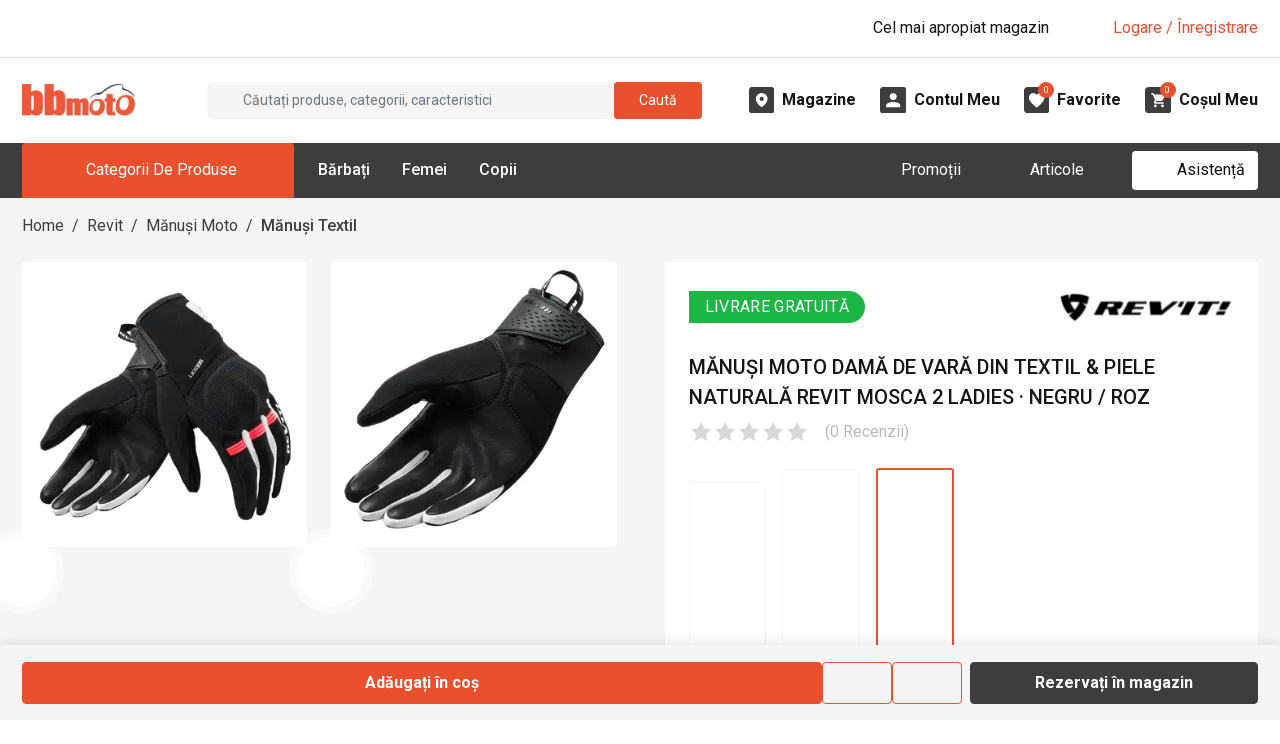

--- FILE ---
content_type: text/html; charset=utf-8
request_url: https://www.bbmoto.ro/manusi-textil/vara-naturala-revit-mosca-2-ladies-negru-roz?size=XS
body_size: 46649
content:
<!DOCTYPE html><html lang="ro"><head><meta charSet="utf-8"/><meta name="viewport" content="width=device-width, initial-scale=1"/><meta name="viewport" content="width=device-width, initial-scale=1, maximum-scale=1, user-scalable=no"/><link rel="preload" href="https://d30pbbrh4mj0dt.cloudfront.net/_next/static/media/0f3a385557f1712f-s.p.woff2" as="font" crossorigin="" type="font/woff2"/><link rel="preload" href="https://d30pbbrh4mj0dt.cloudfront.net/_next/static/media/2c07349e02a7b712-s.p.woff2" as="font" crossorigin="" type="font/woff2"/><link rel="preload" href="https://d30pbbrh4mj0dt.cloudfront.net/_next/static/media/47cbc4e2adbc5db9-s.p.woff2" as="font" crossorigin="" type="font/woff2"/><link rel="preload" href="https://d30pbbrh4mj0dt.cloudfront.net/_next/static/media/bfe0833941d814cf-s.p.woff2" as="font" crossorigin="" type="font/woff2"/><link rel="preload" as="image" href="https://d30pbbrh4mj0dt.cloudfront.net/img/icons/font-awesome/xmark-solid.svg"/><link rel="preload" as="image" href="https://d30pbbrh4mj0dt.cloudfront.net/img/icons/font-awesome/magnifying-glass-solid-white.svg"/><link rel="preload" as="image" href="https://d30pbbrh4mj0dt.cloudfront.net/img/icons/font-awesome/angle-down-solid.svg"/><link rel="preload" as="image" href="https://d30pbbrh4mj0dt.cloudfront.net/img/logo/logo-no-text.png"/><link rel="preload" as="image" href="https://d30pbbrh4mj0dt.cloudfront.net/img/icons/custom/midi-Magazine.svg"/><link rel="preload" as="image" href="https://d30pbbrh4mj0dt.cloudfront.net/img/icons/custom/midi-Cont.svg"/><link rel="preload" as="image" href="https://d30pbbrh4mj0dt.cloudfront.net/img/icons/custom/midi-Favorite.svg"/><link rel="preload" as="image" href="https://d30pbbrh4mj0dt.cloudfront.net/img/icons/custom/midi-Cos.svg"/><link rel="preload" as="image" href="https://d30pbbrh4mj0dt.cloudfront.net/media/images/product-variants/15103/gallery/28070/THUMBNAIL_SQUARE.webp"/><link rel="preload" as="image" href="https://d30pbbrh4mj0dt.cloudfront.net/media/images/product-variants/15103/gallery/28071/THUMBNAIL_SQUARE.webp"/><link rel="stylesheet" href="https://d30pbbrh4mj0dt.cloudfront.net/_next/static/css/fb6f9eb2ece7a74a.css" data-precedence="next"/><link rel="stylesheet" href="https://d30pbbrh4mj0dt.cloudfront.net/_next/static/css/c2c7484c39f2624a.css" data-precedence="next"/><link rel="preload" as="script" fetchPriority="low" href="https://d30pbbrh4mj0dt.cloudfront.net/_next/static/chunks/webpack-fb286aede2ef344d.js"/><script src="https://d30pbbrh4mj0dt.cloudfront.net/_next/static/chunks/4bd1b696-100b9d70ed4e49c1.js" async=""></script><script src="https://d30pbbrh4mj0dt.cloudfront.net/_next/static/chunks/1255-3f38644fe3778fb2.js" async=""></script><script src="https://d30pbbrh4mj0dt.cloudfront.net/_next/static/chunks/main-app-0f6b9db13cb67069.js" async=""></script><script src="https://d30pbbrh4mj0dt.cloudfront.net/_next/static/chunks/9711-80a35af62048751c.js" async=""></script><script src="https://d30pbbrh4mj0dt.cloudfront.net/_next/static/chunks/2619-04bc32f026a0d946.js" async=""></script><script src="https://d30pbbrh4mj0dt.cloudfront.net/_next/static/chunks/5380-e7552f4b6bc0e38a.js" async=""></script><script src="https://d30pbbrh4mj0dt.cloudfront.net/_next/static/chunks/726-ac26831ba9dd9020.js" async=""></script><script src="https://d30pbbrh4mj0dt.cloudfront.net/_next/static/chunks/6700-f09ce564ab97b878.js" async=""></script><script src="https://d30pbbrh4mj0dt.cloudfront.net/_next/static/chunks/9413-49027319ad451c86.js" async=""></script><script src="https://d30pbbrh4mj0dt.cloudfront.net/_next/static/chunks/8812-ede61899a63c34a5.js" async=""></script><script src="https://d30pbbrh4mj0dt.cloudfront.net/_next/static/chunks/2772-ee97ae707e41c15b.js" async=""></script><script src="https://d30pbbrh4mj0dt.cloudfront.net/_next/static/chunks/1240-4f516ab6914b07e8.js" async=""></script><script src="https://d30pbbrh4mj0dt.cloudfront.net/_next/static/chunks/3265-a5cbe1f67083ac63.js" async=""></script><script src="https://d30pbbrh4mj0dt.cloudfront.net/_next/static/chunks/8927-9eeb0228b010e1c5.js" async=""></script><script src="https://d30pbbrh4mj0dt.cloudfront.net/_next/static/chunks/510-a31096619cd9f470.js" async=""></script><script src="https://d30pbbrh4mj0dt.cloudfront.net/_next/static/chunks/8645-90e651075276f1bb.js" async=""></script><script src="https://d30pbbrh4mj0dt.cloudfront.net/_next/static/chunks/9157-f5780679db9e00db.js" async=""></script><script src="https://d30pbbrh4mj0dt.cloudfront.net/_next/static/chunks/1182-9271c731cf9afb82.js" async=""></script><script src="https://d30pbbrh4mj0dt.cloudfront.net/_next/static/chunks/86-53218213ce4c6c73.js" async=""></script><script src="https://d30pbbrh4mj0dt.cloudfront.net/_next/static/chunks/6896-30eddc184e943feb.js" async=""></script><script src="https://d30pbbrh4mj0dt.cloudfront.net/_next/static/chunks/2374-272234fbc598cd18.js" async=""></script><script src="https://d30pbbrh4mj0dt.cloudfront.net/_next/static/chunks/app/layout-7bdf21e42487e4c4.js" async=""></script><script src="https://d30pbbrh4mj0dt.cloudfront.net/_next/static/chunks/9055-ff5095b97445b288.js" async=""></script><script src="https://d30pbbrh4mj0dt.cloudfront.net/_next/static/chunks/5955-a5674ed95731b38f.js" async=""></script><script src="https://d30pbbrh4mj0dt.cloudfront.net/_next/static/chunks/8575-623876afa7ad4198.js" async=""></script><script src="https://d30pbbrh4mj0dt.cloudfront.net/_next/static/chunks/6049-d684967ae1383c2a.js" async=""></script><script src="https://d30pbbrh4mj0dt.cloudfront.net/_next/static/chunks/1949-e75c8c007e1246d5.js" async=""></script><script src="https://d30pbbrh4mj0dt.cloudfront.net/_next/static/chunks/5850-21aea250dae08639.js" async=""></script><script src="https://d30pbbrh4mj0dt.cloudfront.net/_next/static/chunks/app/%5B...slug%5D/page-10ec71e854566f61.js" async=""></script><link rel="preload" as="image" href="https://d30pbbrh4mj0dt.cloudfront.net/media/images/attributes/9125/values/10287/LOGO.webp"/><link rel="preload" as="image" href="https://d30pbbrh4mj0dt.cloudfront.net/img/icons/custom/strike-through-white.svg"/><link rel="preload" as="image" href="https://d30pbbrh4mj0dt.cloudfront.net/img/icons/custom/strike-through.svg"/><meta name="next-size-adjust" content=""/><link rel="dns-prefetch" href="//d30pbbrh4mj0dt.cloudfront.net"/><link rel="preconnect" href="https://d30pbbrh4mj0dt.cloudfront.net" crossorigin="anonymous"/><link rel="icon" href="https://d30pbbrh4mj0dt.cloudfront.net/favicon.ico"/><title>Mănuși Moto Damă de Vară din Textil &amp; Piele Naturală REVIT MOSCA 2 LADIES · Negru / Roz - BBmoto</title><meta name="description" content="Nu căutați mai departe decât mănușile moto damă din textil și piele Rev&#x27;it! Mosca 2 Ladies, concepute pentru vară, atunci când ventilarea este esențială pentru a menține controlul în zilele caniculare petrecute la comanda motocicletei dumneavoastră. În timpul călătoriilor pe motocicletă în zilele toride, veți beneficia de o ventilație completă în partea din spate a mâinii, în timp ce palma oferă ventilare parțială, împreună cu o selecție de m"/><meta name="keywords" content="manusi moto dama de vara din textil piele naturala revit mosca 2 ladies negru roz,empty_$,bbmoto, bbmoto.ro"/><link rel="canonical" href="https://www.bbmoto.ro/manusi-textil/vara-naturala-revit-mosca-2-ladies-negru-roz"/><meta property="og:title" content="Mănuși Moto Damă de Vară din Textil &amp; Piele Naturală REVIT MOSCA 2 LADIES · Negru / Roz - BBmoto"/><meta property="og:description" content="Nu căutați mai departe decât mănușile moto damă din textil și piele Rev&#x27;it! Mosca 2 Ladies, concepute pentru vară, atunci când ventilarea este esențială pentru a menține controlul în zilele caniculare petrecute la comanda motocicletei dumneavoastră. În timpul călătoriilor pe motocicletă în zilele toride, veți beneficia de o ventilație completă în partea din spate a mâinii, în timp ce palma oferă ventilare parțială, împreună cu o selecție de m"/><meta property="og:url" content="https://www.bbmoto.ro/manusi-textil/vara-naturala-revit-mosca-2-ladies-negru-roz"/><meta property="og:image" content="https://d30pbbrh4mj0dt.cloudfront.net/media/images/product-variants/15103/gallery/28070/ORIGINAL.webp"/><meta property="og:image:width" content="1000"/><meta property="og:image:height" content="1000"/><meta property="og:image:type" content="image/webp"/><meta name="twitter:card" content="summary_large_image"/><meta name="twitter:title" content="Mănuși Moto Damă de Vară din Textil &amp; Piele Naturală REVIT MOSCA 2 LADIES · Negru / Roz - BBmoto"/><meta name="twitter:description" content="Nu căutați mai departe decât mănușile moto damă din textil și piele Rev&#x27;it! Mosca 2 Ladies, concepute pentru vară, atunci când ventilarea este esențială pentru a menține controlul în zilele caniculare petrecute la comanda motocicletei dumneavoastră. În timpul călătoriilor pe motocicletă în zilele toride, veți beneficia de o ventilație completă în partea din spate a mâinii, în timp ce palma oferă ventilare parțială, împreună cu o selecție de m"/><meta name="twitter:image" content="https://d30pbbrh4mj0dt.cloudfront.net/media/images/product-variants/15103/gallery/28070/ORIGINAL.webp"/><meta name="twitter:image:width" content="1000"/><meta name="twitter:image:height" content="1000"/><meta name="twitter:image:type" content="image/webp"/><script type="application/ld+json">{"@context":"https://schema.org","@graph":[{"@type":"WebSite","@id":"https://www.bbmoto.ro/#website","url":"https://www.bbmoto.ro/","name":"BBMoto","description":"Magazin Moto Online & Offline de Echipamente Moto, Accesorii & Piese de Schimb Moto pentru Toate Categoriile - Stradă, Enduro, Motocross, ATV & Snowmobil.","inLanguage":"ro","potentialAction":{"@type":"SearchAction","target":{"@type":"EntryPoint","urlTemplate":"https://www.bbmoto.ro/cautare?q={search_term_string}"},"query-input":"required name=search_term_string"}},{"@type":"Organization","@id":"https://www.bbmoto.ro/#organization","name":"BBMoto","url":"https://www.bbmoto.ro/","logo":{"@type":"ImageObject","url":"https://d30pbbrh4mj0dt.cloudfront.net/img/logo/logo-no-text.png","width":200,"height":60},"sameAs":["https://www.facebook.com/bbmotoro","https://www.instagram.com/bbmotoro","https://www.youtube.com/@bbmoto-ro","https://www.tiktok.com/@magazinebbmoto"],"contactPoint":[{"@type":"ContactPoint","telephone":"+40 745 153 295","contactType":"customer support","areaServed":"RO","availableLanguage":["ro"]}],"department":[{"@type":"Store","@id":"https://www.bbmoto.ro/magazine/bbmoto-gheorgheni#store","name":"BBMoto Gheorgheni","url":"https://www.bbmoto.ro/magazine/bbmoto-gheorgheni","image":"https://d30pbbrh4mj0dt.cloudfront.net/media/images/showrooms/1/gallery/1/ORIGINAL.webp","telephone":"0745 153 295","email":"info@bbmoto.ro","address":{"@type":"PostalAddress","streetAddress":"Str. Nicolae Bălcescu Nr. 100","addressLocality":"Gheorgheni","addressRegion":"Harghita","addressCountry":"RO"},"geo":{"@type":"GeoCoordinates","latitude":46.728336,"longitude":25.582219},"openingHoursSpecification":[{"@type":"OpeningHoursSpecification","dayOfWeek":["Tuesday","Wednesday","Thursday","Friday","Saturday"],"opens":"09:00","closes":"17:00"}]},{"@type":"Store","@id":"https://www.bbmoto.ro/magazine/bbmoto-otopeni#store","name":"BBMoto Otopeni - Bucuresti","url":"https://www.bbmoto.ro/magazine/bbmoto-otopeni","image":"https://d30pbbrh4mj0dt.cloudfront.net/media/images/showrooms/2/gallery/65/ORIGINAL.webp","telephone":"0755 141 155","email":"otopeni@bbmoto.ro","address":{"@type":"PostalAddress","streetAddress":"Str. Ferme D Nr. 2","addressLocality":"Otopeni","addressRegion":"Ilfov","addressCountry":"RO"},"geo":{"@type":"GeoCoordinates","latitude":44.578742,"longitude":26.070548},"openingHoursSpecification":[{"@type":"OpeningHoursSpecification","dayOfWeek":["Tuesday","Wednesday","Thursday","Friday","Saturday"],"opens":"10:00","closes":"18:00"}]},{"@type":"Store","@id":"https://www.bbmoto.ro/magazine/bbmoto-campulung-moldovenesc#store","name":"BBMoto Câmpulung Moldovenesc","url":"https://www.bbmoto.ro/magazine/bbmoto-campulung-moldovenesc","image":"https://d30pbbrh4mj0dt.cloudfront.net/media/images/showrooms/3/gallery/115/ORIGINAL.webp","telephone":"0728 210 192","email":"campulung.moldovenesc@bbmoto.ro","address":{"@type":"PostalAddress","streetAddress":"Str. Valea Seacă nr. 5","addressLocality":"Campulung Moldovenesc","addressRegion":"Suceava","addressCountry":"RO"},"geo":{"@type":"GeoCoordinates","latitude":47.524797,"longitude":25.562357},"openingHoursSpecification":[{"@type":"OpeningHoursSpecification","dayOfWeek":["Tuesday","Wednesday","Thursday","Friday","Saturday"],"opens":"10:00","closes":"18:00"}]},{"@type":"Store","@id":"https://www.bbmoto.ro/magazine/showroom-bbmoto-atv#store","name":"Showroom BBmoto ATV","url":"https://www.bbmoto.ro/magazine/showroom-bbmoto-atv","image":"https://d30pbbrh4mj0dt.cloudfront.net/media/images/showrooms/4/gallery/30249/ORIGINAL.webp","telephone":"+40 740 133 688","email":"atv@bbmoto.ro","address":{"@type":"PostalAddress","streetAddress":"Str. Nicolae Bălcescu Nr. 100","addressLocality":"Gheorgheni","addressRegion":"Harghita","addressCountry":"RO"},"geo":{"@type":"GeoCoordinates","latitude":46.728569,"longitude":25.582189},"openingHoursSpecification":[{"@type":"OpeningHoursSpecification","dayOfWeek":["Monday","Tuesday","Wednesday","Thursday","Friday","Saturday"],"opens":"09:00","closes":"17:00"}]},{"@type":"Store","@id":"https://www.bbmoto.ro/magazine/bbmoto-atv-cluj#store","name":"Punct BBmoto ATV Cluj","url":"https://www.bbmoto.ro/magazine/bbmoto-atv-cluj","image":"https://d30pbbrh4mj0dt.cloudfront.net/media/images/showrooms/5/gallery/30256/ORIGINAL.webp","telephone":"+40 724 565 650 / +40 744 555 080","email":"atv@bbmoto.ro","address":{"@type":"PostalAddress","streetAddress":"Loc. Suceagu, Nr. 528","addressLocality":"Suceagu","addressRegion":"Cluj","addressCountry":"RO"},"geo":{"@type":"GeoCoordinates","latitude":46.798317,"longitude":23.480892},"openingHoursSpecification":[{"@type":"OpeningHoursSpecification","dayOfWeek":["Monday","Tuesday","Wednesday","Thursday","Friday"],"opens":"08:00","closes":"17:00"}]},{"@type":"Store","@id":"https://www.bbmoto.ro/magazine/bbmoto-atv-satu-mare#store","name":"Punct BBmoto ATV Satu Mare","url":"https://www.bbmoto.ro/magazine/bbmoto-atv-satu-mare","image":"https://d30pbbrh4mj0dt.cloudfront.net/media/images/showrooms/6/gallery/30226/ORIGINAL.webp","telephone":"+40 744 308 756","email":"atv@bbmoto.ro","address":{"@type":"PostalAddress","streetAddress":"Str. Lucian Blaga Nr. 248E","addressLocality":"Satu Mare","addressRegion":"Satu Mare","addressCountry":"RO"},"geo":{"@type":"GeoCoordinates","latitude":47.755564,"longitude":22.884083},"openingHoursSpecification":[{"@type":"OpeningHoursSpecification","dayOfWeek":["Monday","Tuesday","Wednesday","Thursday","Friday"],"opens":"09:00","closes":"18:00"}]}]}]}</script><script src="https://d30pbbrh4mj0dt.cloudfront.net/_next/static/chunks/polyfills-42372ed130431b0a.js" noModule=""></script></head><body class="__className_c575bf __variable_c575bf"><div hidden=""><!--$--><!--/$--></div><!--$!--><template data-dgst="BAILOUT_TO_CLIENT_SIDE_RENDERING"></template><!--/$--><div class="mobile-menu-overlay"></div><div class="mobile-menu "><div class="mobile-menu-inner h-100 d-flex flex-column"><div class="mobile-menu-main flex-grow-1"><div class="mobile-menu-top d-flex justify-content-end px-3 py-3"><button type="button" class="mobile-menu-close-button" aria-label="Închide"><img src="https://d30pbbrh4mj0dt.cloudfront.net/img/icons/font-awesome/xmark-solid.svg" style="aspect-ratio:1;--smooth-image-fallback-padding:100%;transition:opacity;transition-duration:0s;opacity:1" class="smooth-image image-icon icon-4 " width="32" height="32" alt="" loading="eager"/></button></div><div class="mobile-menu-search mt-2 mb-4 px-3"><div class="search-box-mobile-menu w-100 d-flex align-items-center"><input placeholder="Căutați produse..." type="text" class="search-box-input flex-grow-1 ps-3 py-1 mb-0 bg-gray-bbmoto-dark-1 border border-1 border-gray-bbmoto-light-3 text-white form-control" value=""/><div class="search-box-button bg-primary rounded-default justify-content-center align-items-center cursor-pointer d-flex" role="button" tabindex="0" aria-label="Caută"><img src="https://d30pbbrh4mj0dt.cloudfront.net/img/icons/font-awesome/magnifying-glass-solid-white.svg" style="aspect-ratio:1;--smooth-image-fallback-padding:100%;transition:opacity;transition-duration:0s;opacity:1" class="smooth-image " width="20" height="20" alt="" loading="eager"/></div></div></div><div class="mobile-menu-not-logged-in-alert d-flex bg-primary mx-3 mb-4 px-2 py-2 rounded"><div class="w-20"><div class="mobile-menu-not-logged-in-alert-icon bg-white rounded-circle d-flex align-items-center justify-content-center"><img style="aspect-ratio:1;--smooth-image-fallback-padding:100%;transition:opacity;transition-duration:100ms;opacity:0" class="smooth-image image-icon icon-3 " width="32" height="32" alt="" loading="lazy"/></div></div><div class="w-80 d-flex align-items-center"><div class="flex-grow-1 text-white">Bună! Nu sunteți conectat.</div><div class="w-10 d-flex justify-content-end"><img style="aspect-ratio:1;--smooth-image-fallback-padding:100%;transition:opacity;transition-duration:100ms;opacity:0" class="smooth-image image-icon icon-2 " width="32" height="32" alt="" loading="lazy"/></div></div></div><div class="mobile-menu-tabs"><div class="frontend-tab-container"><div class="nav-bordered nav nav-tabs" role="tablist"><div class="col nav-item"><a role="tab" data-rr-ui-event-key="menu" id="mobile-menu-tabs-tab-menu" aria-controls="mobile-menu-tabs-tabpane-menu" aria-selected="true" class="nav-link active" tabindex="0" href="#"><span class="">Meniu</span></a></div><div class="col nav-item"><a role="tab" data-rr-ui-event-key="my-account" id="mobile-menu-tabs-tab-my-account" aria-controls="mobile-menu-tabs-tabpane-my-account" aria-selected="false" tabindex="-1" class="nav-link" href="#"><span class="">Contul meu</span></a></div></div><div class="tab-content"><div id="mobile-menu-tabs-tabpane-menu" role="tabpanel" aria-labelledby="mobile-menu-tabs-tab-menu" class="fade tab-pane active show"><div class="mobile-menu-main-menu-tab"><div class="mobile-menu-items mb-2"><div><div class="mb-0 accordion"><div class="mobile-menu-parent-item row g-0"><div class="mobile-menu-parent-item-name col-10 d-flex text-uppercase my-3 text-gray-bbmoto-light-1"><span>Echipamente Moto</span></div><div class="mobile-menu-parent-item-icon col-2 d-flex justify-content-end align-items-center pe-3"><img src="https://d30pbbrh4mj0dt.cloudfront.net/img/icons/font-awesome/angle-down-solid.svg" style="aspect-ratio:1;--smooth-image-fallback-padding:100%;transition:opacity;transition-duration:0s;opacity:1" class="smooth-image image-icon icon-2 " width="32" height="32" alt="" loading="eager"/></div></div><div class="px-1 accordion-collapse collapse"><div class="mobile-menu-parent-item-details ps-2"><div class="mobile-menu-child py-2"><div class="mobile-menu-child-name text-white mb-1"><a href="/airbag-moto">Airbag Moto</a></div><div class="mobile-menu-child-list ps-2"></div></div><div class="mobile-menu-child py-2"><div class="mobile-menu-child-name text-white mb-1"><a href="/casca">Căști Moto</a></div><div class="mobile-menu-child-list ps-2"><div class="desktop-menu-grandchild text-gray-bbmoto-light-3 mb-1"><a class="text-gray-bbmoto-light-3" href="/casca-integrala">Căști Moto Integrale</a></div><div class="desktop-menu-grandchild text-gray-bbmoto-light-3 mb-1"><a class="text-gray-bbmoto-light-3" href="/casca-modulara">Căști Moto Modulare</a></div><div class="desktop-menu-grandchild text-gray-bbmoto-light-3 mb-1"><a class="text-gray-bbmoto-light-3" href="/casca-open-face">Căști Moto Open-Face</a></div><div class="desktop-menu-grandchild text-gray-bbmoto-light-3 mb-1"><a class="text-gray-bbmoto-light-3" href="/casca-flip-up">Căști Moto Flip-Up</a></div><div class="desktop-menu-grandchild text-gray-bbmoto-light-3 mb-1"><a class="text-gray-bbmoto-light-3" href="/casca-dama">Căști Moto de Damă</a></div></div></div><div class="mobile-menu-child py-2"><div class="mobile-menu-child-name text-white mb-1"><a href="/geaca">Geci Moto</a></div><div class="mobile-menu-child-list ps-2"><div class="desktop-menu-grandchild text-gray-bbmoto-light-3 mb-1"><a class="text-gray-bbmoto-light-3" href="/geaca-piele">Geacă Moto din Piele</a></div><div class="desktop-menu-grandchild text-gray-bbmoto-light-3 mb-1"><a class="text-gray-bbmoto-light-3" href="/geaca-piele-textil">Geci Moto din Piele &amp; Textil</a></div><div class="desktop-menu-grandchild text-gray-bbmoto-light-3 mb-1"><a class="text-gray-bbmoto-light-3" href="/geaca-textil">Geci Moto din Textil</a></div><div class="desktop-menu-grandchild text-gray-bbmoto-light-3 mb-1"><a class="text-gray-bbmoto-light-3" href="/geaca-denim">Geci Moto din Material Denim</a></div><div class="desktop-menu-grandchild text-gray-bbmoto-light-3 mb-1"><a class="text-gray-bbmoto-light-3" href="/geaca-dama">Geci Moto Damă</a></div></div></div><div class="mobile-menu-child py-2"><div class="mobile-menu-child-name text-white mb-1"><a href="/manusi">Mănuși Moto</a></div><div class="mobile-menu-child-list ps-2"><div class="desktop-menu-grandchild text-gray-bbmoto-light-3 mb-1"><a class="text-gray-bbmoto-light-3" href="/manusi-piele">Mănuși Moto din Piele</a></div><div class="desktop-menu-grandchild text-gray-bbmoto-light-3 mb-1"><a class="text-gray-bbmoto-light-3" href="/manusi-piele-textil">Mănuși Moto din Piele &amp; Textil</a></div><div class="desktop-menu-grandchild text-gray-bbmoto-light-3 mb-1"><a class="text-gray-bbmoto-light-3" href="/manusi-textil">Mănuși Moto din Textil</a></div><div class="desktop-menu-grandchild text-gray-bbmoto-light-3 mb-1"><a class="text-gray-bbmoto-light-3" href="/manusi-dama">Mănuși Moto Damă</a></div></div></div><div class="mobile-menu-child py-2"><div class="mobile-menu-child-name text-white mb-1"><a href="/pantaloni-blugi">Pantaloni &amp; Blugi Moto</a></div><div class="mobile-menu-child-list ps-2"><div class="desktop-menu-grandchild text-gray-bbmoto-light-3 mb-1"><a class="text-gray-bbmoto-light-3" href="/blugi">Blugi Moto</a></div><div class="desktop-menu-grandchild text-gray-bbmoto-light-3 mb-1"><a class="text-gray-bbmoto-light-3" href="/pantaloni-textil">Pantaloni Moto din Textil</a></div><div class="desktop-menu-grandchild text-gray-bbmoto-light-3 mb-1"><a class="text-gray-bbmoto-light-3" href="/pantaloni-piele">Pantaloni Moto din Piele</a></div><div class="desktop-menu-grandchild text-gray-bbmoto-light-3 mb-1"><a class="text-gray-bbmoto-light-3" href="/pantaloni-piele-textil">Pantaloni Moto din Piele &amp; Textil</a></div><div class="desktop-menu-grandchild text-gray-bbmoto-light-3 mb-1"><a class="text-gray-bbmoto-light-3" href="/blugi-dama">Blugi Moto Damă</a></div><div class="desktop-menu-grandchild text-gray-bbmoto-light-3 mb-1"><a class="text-gray-bbmoto-light-3" href="/pantaloni-dama">Pantaloni Moto Damă</a></div></div></div><div class="mobile-menu-child py-2"><div class="mobile-menu-child-name text-white mb-1"><a href="/incaltaminte-moto">Încălțăminte Moto</a></div><div class="mobile-menu-child-list ps-2"><div class="desktop-menu-grandchild text-gray-bbmoto-light-3 mb-1"><a class="text-gray-bbmoto-light-3" href="/cizme">Cizme Moto</a></div><div class="desktop-menu-grandchild text-gray-bbmoto-light-3 mb-1"><a class="text-gray-bbmoto-light-3" href="/ghete">Ghete Moto</a></div></div></div><div class="mobile-menu-child py-2"><div class="mobile-menu-child-name text-white mb-1"><a href="/protectie">Protecţie Moto</a></div><div class="mobile-menu-child-list ps-2"><div class="desktop-menu-grandchild text-gray-bbmoto-light-3 mb-1"><a class="text-gray-bbmoto-light-3" href="/armura-moto">Armură Moto pentru Stradă</a></div><div class="desktop-menu-grandchild text-gray-bbmoto-light-3 mb-1"><a class="text-gray-bbmoto-light-3" href="/protectie-spate">Protecție Spate</a></div><div class="desktop-menu-grandchild text-gray-bbmoto-light-3 mb-1"><a class="text-gray-bbmoto-light-3" href="/cotiere">Cotiere Moto</a></div><div class="desktop-menu-grandchild text-gray-bbmoto-light-3 mb-1"><a class="text-gray-bbmoto-light-3" href="/genunchiere-moto">Genunchiere Moto</a></div><div class="desktop-menu-grandchild text-gray-bbmoto-light-3 mb-1"><a class="text-gray-bbmoto-light-3" href="/pantaloni-protectie">Pantaloni Moto de Protecție</a></div></div></div><div class="mobile-menu-child py-2"><div class="mobile-menu-child-name text-white mb-1"><a href="/termo-strada">Îmbrăcăminte Moto Funcțională &amp; Termo pentru Stradă</a></div><div class="mobile-menu-child-list ps-2"><div class="desktop-menu-grandchild text-gray-bbmoto-light-3 mb-1"><a class="text-gray-bbmoto-light-3" href="/pantaloni-termo-strada">Pantaloni Moto Termo</a></div><div class="desktop-menu-grandchild text-gray-bbmoto-light-3 mb-1"><a class="text-gray-bbmoto-light-3" href="/strat-de-baza">Îmbrăcăminte Funcțională</a></div><div class="desktop-menu-grandchild text-gray-bbmoto-light-3 mb-1"><a class="text-gray-bbmoto-light-3" href="/imbracaminte-termo">Îmbrăcăminte Moto Termo</a></div></div></div><div class="mobile-menu-child py-2"><div class="mobile-menu-child-name text-white mb-1"><a href="/imbracaminte-ploaie">Îmbrăcăminte Moto de Ploaie</a></div><div class="mobile-menu-child-list ps-2"><div class="desktop-menu-grandchild text-gray-bbmoto-light-3 mb-1"><a class="text-gray-bbmoto-light-3" href="/geaca-ploaie">Geci Moto de Ploaie</a></div><div class="desktop-menu-grandchild text-gray-bbmoto-light-3 mb-1"><a class="text-gray-bbmoto-light-3" href="/combinezon-ploaie">Combinezon Moto de Ploaie</a></div><div class="desktop-menu-grandchild text-gray-bbmoto-light-3 mb-1"><a class="text-gray-bbmoto-light-3" href="/pantaloni-ploaie">Pantaloni Moto de Ploaie</a></div><div class="desktop-menu-grandchild text-gray-bbmoto-light-3 mb-1"><a class="text-gray-bbmoto-light-3" href="/cizme-ploaie">Cizme Moto de Ploaie</a></div></div></div><div class="mobile-menu-child py-2"><div class="mobile-menu-child-name text-white mb-1"><a href="/cagula">Cagulă Moto pentru Stradă</a></div><div class="mobile-menu-child-list ps-2"></div></div><div class="mobile-menu-child py-2"><div class="mobile-menu-child-name text-white mb-1"><a href="/brau">Brâu Moto</a></div><div class="mobile-menu-child-list ps-2"></div></div><div class="mobile-menu-child py-2"><div class="mobile-menu-child-name text-white mb-1"><a href="/combinezon">Combinezon Moto</a></div><div class="mobile-menu-child-list ps-2"></div></div><div class="mobile-menu-child py-2"><div class="mobile-menu-child-name text-white mb-1"><a href="/vesta-piele">Vestă Moto din Piele</a></div><div class="mobile-menu-child-list ps-2"></div></div><div class="mobile-menu-child py-2"><div class="mobile-menu-child-name text-white mb-1"><a href="/vesta-reflectorizanta">Vestă Moto Reflectorizantă</a></div><div class="mobile-menu-child-list ps-2"></div></div></div></div></div></div><div><div class="mb-0 accordion"><div class="mobile-menu-parent-item row g-0"><div class="mobile-menu-parent-item-name col-10 d-flex text-uppercase my-3 text-gray-bbmoto-light-1"><span>Echipamente Enduro</span></div><div class="mobile-menu-parent-item-icon col-2 d-flex justify-content-end align-items-center pe-3"><img src="https://d30pbbrh4mj0dt.cloudfront.net/img/icons/font-awesome/angle-down-solid.svg" style="aspect-ratio:1;--smooth-image-fallback-padding:100%;transition:opacity;transition-duration:0s;opacity:1" class="smooth-image image-icon icon-2 " width="32" height="32" alt="" loading="eager"/></div></div><div class="px-1 accordion-collapse collapse"><div class="mobile-menu-parent-item-details ps-2"><div class="mobile-menu-child py-2"><div class="mobile-menu-child-name text-white mb-1"><a href="/casca-enduro-cross">Căști Enduro &amp; Motocross</a></div><div class="mobile-menu-child-list ps-2"></div></div><div class="mobile-menu-child py-2"><div class="mobile-menu-child-name text-white mb-1"><a href="/geaca-enduro-cross">Geci Enduro &amp; Motocross</a></div><div class="mobile-menu-child-list ps-2"></div></div><div class="mobile-menu-child py-2"><div class="mobile-menu-child-name text-white mb-1"><a href="/tricou-enduro-cross">Tricou Enduro &amp; Motocross</a></div><div class="mobile-menu-child-list ps-2"></div></div><div class="mobile-menu-child py-2"><div class="mobile-menu-child-name text-white mb-1"><a href="/protectie-enduro-cross">Echipamente de Protecţie Enduro &amp; Motocross</a></div><div class="mobile-menu-child-list ps-2"><div class="desktop-menu-grandchild text-gray-bbmoto-light-3 mb-1"><a class="text-gray-bbmoto-light-3" href="/armura-enduro-cross">Armură Enduro - Motocross</a></div><div class="desktop-menu-grandchild text-gray-bbmoto-light-3 mb-1"><a class="text-gray-bbmoto-light-3" href="/protectie-spate-enduro-cross">Protecție Spate Enduro &amp; Motocross</a></div><div class="desktop-menu-grandchild text-gray-bbmoto-light-3 mb-1"><a class="text-gray-bbmoto-light-3" href="/cotiere-enduro-motocross">Cotiere Enduro &amp; Motocross</a></div><div class="desktop-menu-grandchild text-gray-bbmoto-light-3 mb-1"><a class="text-gray-bbmoto-light-3" href="/genunchiere-enduro-motocross">Genunchiere Enduro &amp; Motocross</a></div></div></div><div class="mobile-menu-child py-2"><div class="mobile-menu-child-name text-white mb-1"><a href="/veste-enduro">Veste Enduro Cross</a></div><div class="mobile-menu-child-list ps-2"></div></div><div class="mobile-menu-child py-2"><div class="mobile-menu-child-name text-white mb-1"><a href="/manusi-enduro-cross">Mănuși Enduro &amp; Motocross</a></div><div class="mobile-menu-child-list ps-2"></div></div><div class="mobile-menu-child py-2"><div class="mobile-menu-child-name text-white mb-1"><a href="/pantaloni-enduro-cross">Pantaloni Enduro - Motocross</a></div><div class="mobile-menu-child-list ps-2"></div></div><div class="mobile-menu-child py-2"><div class="mobile-menu-child-name text-white mb-1"><a href="/cizme-enduro-cross">Cizme Enduro &amp; Motocross</a></div><div class="mobile-menu-child-list ps-2"></div></div><div class="mobile-menu-child py-2"><div class="mobile-menu-child-name text-white mb-1"><a href="/sosete-enduro-cross">Șosete Enduro &amp; Motocross</a></div><div class="mobile-menu-child-list ps-2"></div></div><div class="mobile-menu-child py-2"><div class="mobile-menu-child-name text-white mb-1"><a href="/ochelari-enduro-cross">Ochelari Enduro &amp; Motocross</a></div><div class="mobile-menu-child-list ps-2"></div></div><div class="mobile-menu-child py-2"><div class="mobile-menu-child-name text-white mb-1"><a href="/enduro-cross-copii">Echipamente Enduro - Motocross pentru Copii</a></div><div class="mobile-menu-child-list ps-2"></div></div><div class="mobile-menu-child py-2"><div class="mobile-menu-child-name text-white mb-1"><a href="/termo-enduro-cross">Îmbrăcăminte Termo Enduro &amp; Motocross</a></div><div class="mobile-menu-child-list ps-2"><div class="desktop-menu-grandchild text-gray-bbmoto-light-3 mb-1"><a class="text-gray-bbmoto-light-3" href="/bluza-termo-enduro-motocross">Bluză Termo Enduro &amp; Motocross</a></div><div class="desktop-menu-grandchild text-gray-bbmoto-light-3 mb-1"><a class="text-gray-bbmoto-light-3" href="/pantaloni-termo-enduro">Pantaloni Termo Enduro &amp; Motocross</a></div></div></div></div></div></div></div><div><div class="mb-0 accordion"><div class="mobile-menu-parent-item row g-0"><div class="mobile-menu-parent-item-name col-10 d-flex text-uppercase my-3 text-gray-bbmoto-light-1"><span>Accesorii Moto</span></div><div class="mobile-menu-parent-item-icon col-2 d-flex justify-content-end align-items-center pe-3"><img src="https://d30pbbrh4mj0dt.cloudfront.net/img/icons/font-awesome/angle-down-solid.svg" style="aspect-ratio:1;--smooth-image-fallback-padding:100%;transition:opacity;transition-duration:0s;opacity:1" class="smooth-image image-icon icon-2 " width="32" height="32" alt="" loading="eager"/></div></div><div class="px-1 accordion-collapse collapse"><div class="mobile-menu-parent-item-details ps-2"><div class="mobile-menu-child py-2"><div class="mobile-menu-child-name text-white mb-1"><a href="/produse-intretinere">Produse de Întreținere</a></div><div class="mobile-menu-child-list ps-2"></div></div><div class="mobile-menu-child py-2"><div class="mobile-menu-child-name text-white mb-1"><a href="/accesorii-incaltaminte-moto">Accesorii Încălțăminte Moto</a></div><div class="mobile-menu-child-list ps-2"></div></div><div class="mobile-menu-child py-2"><div class="mobile-menu-child-name text-white mb-1"><a href="/sistem-comunicare">Sisteme de Comunicare Moto</a></div><div class="mobile-menu-child-list ps-2"></div></div><div class="mobile-menu-child py-2"><div class="mobile-menu-child-name text-white mb-1"><a href="/viziera-casca">Vizieră pentru Cască Motocicletă</a></div><div class="mobile-menu-child-list ps-2"></div></div></div></div></div></div><div><div class="mb-0 accordion"><div class="mobile-menu-parent-item row g-0"><div class="mobile-menu-parent-item-name col-10 d-flex text-uppercase my-3 text-gray-bbmoto-light-1"><span>Îmbrăcăminte Outdoor</span></div><div class="mobile-menu-parent-item-icon col-2 d-flex justify-content-end align-items-center pe-3"><img src="https://d30pbbrh4mj0dt.cloudfront.net/img/icons/font-awesome/angle-down-solid.svg" style="aspect-ratio:1;--smooth-image-fallback-padding:100%;transition:opacity;transition-duration:0s;opacity:1" class="smooth-image image-icon icon-2 " width="32" height="32" alt="" loading="eager"/></div></div><div class="px-1 accordion-collapse collapse"><div class="mobile-menu-parent-item-details ps-2"><div class="mobile-menu-child py-2"><div class="mobile-menu-child-name text-white mb-1"><a href="/geaca-outdoor">Geacă Outdoor / Schi / Drumeție Strindberg</a></div><div class="mobile-menu-child-list ps-2"><div class="desktop-menu-grandchild text-gray-bbmoto-light-3 mb-1"><a class="text-gray-bbmoto-light-3" href="/softshell-windstopper">Geacă Softshell / Windstopper</a></div><div class="desktop-menu-grandchild text-gray-bbmoto-light-3 mb-1"><a class="text-gray-bbmoto-light-3" href="/geaca-outdoor-casual">Geacă Outdoor Casual</a></div><div class="desktop-menu-grandchild text-gray-bbmoto-light-3 mb-1"><a class="text-gray-bbmoto-light-3" href="/geaca-alpinism-schi">Geacă Outdoor - Alpinism - Schi Groasă</a></div><div class="desktop-menu-grandchild text-gray-bbmoto-light-3 mb-1"><a class="text-gray-bbmoto-light-3" href="/geaca-drumetie">Geacă Outdoor / Drumeție</a></div><div class="desktop-menu-grandchild text-gray-bbmoto-light-3 mb-1"><a class="text-gray-bbmoto-light-3" href="/geaca-puf">Geacă Umplută cu Puf de Gâscă</a></div></div></div><div class="mobile-menu-child py-2"><div class="mobile-menu-child-name text-white mb-1"><a href="/polar-outdoor">Bluză Polar Outdoor Strindberg</a></div><div class="mobile-menu-child-list ps-2"></div></div><div class="mobile-menu-child py-2"><div class="mobile-menu-child-name text-white mb-1"><a href="/trening-outdoor">Trening Outdoor</a></div><div class="mobile-menu-child-list ps-2"></div></div><div class="mobile-menu-child py-2"><div class="mobile-menu-child-name text-white mb-1"><a href="/vesta-outdoor">Vestă Outdoor Strindberg</a></div><div class="mobile-menu-child-list ps-2"></div></div><div class="mobile-menu-child py-2"><div class="mobile-menu-child-name text-white mb-1"><a href="/manusi-outdoor">Mănuși Outdoor</a></div><div class="mobile-menu-child-list ps-2"><div class="desktop-menu-grandchild text-gray-bbmoto-light-3 mb-1"><a class="text-gray-bbmoto-light-3" href="/manusi-copii-outdoor">Mănuși Copii Outdoor</a></div><div class="desktop-menu-grandchild text-gray-bbmoto-light-3 mb-1"><a class="text-gray-bbmoto-light-3" href="/manusi-sport-iarna">Mănuși Sport de Iarnă</a></div><div class="desktop-menu-grandchild text-gray-bbmoto-light-3 mb-1"><a class="text-gray-bbmoto-light-3" href="/manusi-urbane">Mănuși Urbane</a></div><div class="desktop-menu-grandchild text-gray-bbmoto-light-3 mb-1"><a class="text-gray-bbmoto-light-3" href="/manusi-schi-snowboard">Mănuși Schi &amp; Snowboard</a></div></div></div><div class="mobile-menu-child py-2"><div class="mobile-menu-child-name text-white mb-1"><a href="/pantaloni-outdoor">Pantaloni Outdoor / Schi / Drumeție Strindberg</a></div><div class="mobile-menu-child-list ps-2"><div class="desktop-menu-grandchild text-gray-bbmoto-light-3 mb-1"><a class="text-gray-bbmoto-light-3" href="/pantaloni-softshell">Pantaloni Softshell</a></div><div class="desktop-menu-grandchild text-gray-bbmoto-light-3 mb-1"><a class="text-gray-bbmoto-light-3" href="/pantaloni-outdoor-casual">Pantaloni Outdoor Casual</a></div><div class="desktop-menu-grandchild text-gray-bbmoto-light-3 mb-1"><a class="text-gray-bbmoto-light-3" href="/pantaloni-schi-drumetie">Pantaloni Outdoor / Schi / Drumeție</a></div></div></div><div class="mobile-menu-child py-2"><div class="mobile-menu-child-name text-white mb-1"><a href="/ochelari-schi">Ochelari Schi Strindberg</a></div><div class="mobile-menu-child-list ps-2"></div></div><div class="mobile-menu-child py-2"><div class="mobile-menu-child-name text-white mb-1"><a href="/caciula">Căciulă &amp; Mască Schi</a></div><div class="mobile-menu-child-list ps-2"></div></div></div></div></div></div><div><div class="mb-0 accordion"><div class="mobile-menu-parent-item row g-0"><div class="mobile-menu-parent-item-name col-10 d-flex text-uppercase my-3 text-gray-bbmoto-light-1"><span>Echipamente Hochei</span></div><div class="mobile-menu-parent-item-icon col-2 d-flex justify-content-end align-items-center pe-3"><img src="https://d30pbbrh4mj0dt.cloudfront.net/img/icons/font-awesome/angle-down-solid.svg" style="aspect-ratio:1;--smooth-image-fallback-padding:100%;transition:opacity;transition-duration:0s;opacity:1" class="smooth-image image-icon icon-2 " width="32" height="32" alt="" loading="eager"/></div></div><div class="px-1 accordion-collapse collapse"><div class="mobile-menu-parent-item-details ps-2"><div class="mobile-menu-child py-2"><div class="mobile-menu-child-name text-white mb-1"><a href="/echipament-hochei-jucator">Echipament Hochei Jucător</a></div><div class="mobile-menu-child-list ps-2"><div class="desktop-menu-grandchild text-gray-bbmoto-light-3 mb-1"><a class="text-gray-bbmoto-light-3" href="/casti-hochei-jucator">Căști Hochei Jucător</a></div><div class="desktop-menu-grandchild text-gray-bbmoto-light-3 mb-1"><a class="text-gray-bbmoto-light-3" href="/manusi-hochei-jucator">Mănuși Hochei Jucător</a></div><div class="desktop-menu-grandchild text-gray-bbmoto-light-3 mb-1"><a class="text-gray-bbmoto-light-3" href="/pantaloni-hochei-jucator">Pantaloni Hochei Jucător</a></div><div class="desktop-menu-grandchild text-gray-bbmoto-light-3 mb-1"><a class="text-gray-bbmoto-light-3" href="/umerar-hochei-jucator">Umerar Hochei Jucător</a></div><div class="desktop-menu-grandchild text-gray-bbmoto-light-3 mb-1"><a class="text-gray-bbmoto-light-3" href="/tibiere-hochei-jucator">Tibiere Hochei Jucător</a></div><div class="desktop-menu-grandchild text-gray-bbmoto-light-3 mb-1"><a class="text-gray-bbmoto-light-3" href="/cotiere-hochei-jucator">Cotiere Hochei Jucător</a></div></div></div><div class="mobile-menu-child py-2"><div class="mobile-menu-child-name text-white mb-1"><a href="/echipament-hochei-portar">Echipament Hochei Portar</a></div><div class="mobile-menu-child-list ps-2"><div class="desktop-menu-grandchild text-gray-bbmoto-light-3 mb-1"><a class="text-gray-bbmoto-light-3" href="/tibiere-hochei-portar">Tibiere Hochei Portar</a></div><div class="desktop-menu-grandchild text-gray-bbmoto-light-3 mb-1"><a class="text-gray-bbmoto-light-3" href="/manusi-hochei-portar">Mănuși Hochei Portar</a></div><div class="desktop-menu-grandchild text-gray-bbmoto-light-3 mb-1"><a class="text-gray-bbmoto-light-3" href="/cazaca-hochei-portar">Cazacă Hochei Portar</a></div><div class="desktop-menu-grandchild text-gray-bbmoto-light-3 mb-1"><a class="text-gray-bbmoto-light-3" href="/pantaloni-hochei-portar">Pantaloni Hochei Portar</a></div><div class="desktop-menu-grandchild text-gray-bbmoto-light-3 mb-1"><a class="text-gray-bbmoto-light-3" href="/casca-hochei-portar">Cască Hochei Portar</a></div><div class="desktop-menu-grandchild text-gray-bbmoto-light-3 mb-1"><a class="text-gray-bbmoto-light-3" href="/accesorii-hochei-portar">Accesorii Hochei Portar</a></div></div></div><div class="mobile-menu-child py-2"><div class="mobile-menu-child-name text-white mb-1"><a href="/patine-hochei">Patine Hochei pe Gheață</a></div><div class="mobile-menu-child-list ps-2"><div class="desktop-menu-grandchild text-gray-bbmoto-light-3 mb-1"><a class="text-gray-bbmoto-light-3" href="/patine-hochei-jucator">Patine Hochei Jucător</a></div><div class="desktop-menu-grandchild text-gray-bbmoto-light-3 mb-1"><a class="text-gray-bbmoto-light-3" href="/patine-hochei-portar">Patine Hochei Portar</a></div></div></div><div class="mobile-menu-child py-2"><div class="mobile-menu-child-name text-white mb-1"><a href="/crose">Crose Hochei pe Gheață</a></div><div class="mobile-menu-child-list ps-2"><div class="desktop-menu-grandchild text-gray-bbmoto-light-3 mb-1"><a class="text-gray-bbmoto-light-3" href="/crose-hochei-jucator">Crose Hochei Jucător</a></div><div class="desktop-menu-grandchild text-gray-bbmoto-light-3 mb-1"><a class="text-gray-bbmoto-light-3" href="/crose-hochei-portar">Crose Hochei Portar</a></div></div></div><div class="mobile-menu-child py-2"><div class="mobile-menu-child-name text-white mb-1"><a href="/starter-kit-hochei">Starter Kit Hochei</a></div><div class="mobile-menu-child-list ps-2"></div></div><div class="mobile-menu-child py-2"><div class="mobile-menu-child-name text-white mb-1"><a href="/imbracaminte-hochei">Îmbrăcăminte CCM &amp; 47 Brand</a></div><div class="mobile-menu-child-list ps-2"></div></div><div class="mobile-menu-child py-2"><div class="mobile-menu-child-name text-white mb-1"><a href="/strat-de-baza-hochei">Strat de Bază / Îmbrăcăminte Termică Hochei</a></div><div class="mobile-menu-child-list ps-2"></div></div><div class="mobile-menu-child py-2"><div class="mobile-menu-child-name text-white mb-1"><a href="/genti-hochei">Genți Hochei</a></div><div class="mobile-menu-child-list ps-2"></div></div><div class="mobile-menu-child py-2"><div class="mobile-menu-child-name text-white mb-1"><a href="/accesorii-hochei">Accesorii Hochei</a></div><div class="mobile-menu-child-list ps-2"></div></div><div class="mobile-menu-child py-2"><div class="mobile-menu-child-name text-white mb-1"><a href="/pucuri-de-hochei">Pucuri de Hochei</a></div><div class="mobile-menu-child-list ps-2"></div></div><div class="mobile-menu-child py-2"><div class="mobile-menu-child-name text-white mb-1"><a href="/tricou-hochei">Tricou Hochei</a></div><div class="mobile-menu-child-list ps-2"></div></div></div></div></div></div><div><div class="mb-0 accordion"><div class="mobile-menu-parent-item row g-0"><div class="mobile-menu-parent-item-name col-10 d-flex text-uppercase my-3 text-gray-bbmoto-light-1"><span>Îmbrăcăminte Cowboy</span></div><div class="mobile-menu-parent-item-icon col-2 d-flex justify-content-end align-items-center pe-3"><img src="https://d30pbbrh4mj0dt.cloudfront.net/img/icons/font-awesome/angle-down-solid.svg" style="aspect-ratio:1;--smooth-image-fallback-padding:100%;transition:opacity;transition-duration:0s;opacity:1" class="smooth-image image-icon icon-2 " width="32" height="32" alt="" loading="eager"/></div></div><div class="px-1 accordion-collapse collapse"><div class="mobile-menu-parent-item-details ps-2"><div class="mobile-menu-child py-2"><div class="mobile-menu-child-name text-white mb-1"><a href="/botine-cowboy">Botine Cowboy pentru Bărbați - Sendra Boots</a></div><div class="mobile-menu-child-list ps-2"></div></div><div class="mobile-menu-child py-2"><div class="mobile-menu-child-name text-white mb-1"><a href="/cizme-cowboy">Cizme Cowboy pentru Bărbați - Sendra Boots</a></div><div class="mobile-menu-child-list ps-2"></div></div><div class="mobile-menu-child py-2"><div class="mobile-menu-child-name text-white mb-1"><a href="/botine-cowboy-dama">Botine Cowboy pentru Dame - Sendra Boots</a></div><div class="mobile-menu-child-list ps-2"></div></div><div class="mobile-menu-child py-2"><div class="mobile-menu-child-name text-white mb-1"><a href="/cizme-cowboy-dama">Cizme Cowboy pentru Dame - Sendra Boots</a></div><div class="mobile-menu-child-list ps-2"></div></div></div></div></div></div><div><a class="d-block text-reset text-decoration-none" href="/produse-la-promotie?q=moto"><div class="mobile-menu-parent-item row g-0"><div class="mobile-menu-parent-item-name col-10 d-flex text-uppercase my-3 text-gray-bbmoto-light-1"><span>Promoții Moto</span></div><div class="mobile-menu-parent-item-icon col-2 d-flex justify-content-end align-items-center pe-3"></div></div></a></div><div><a class="d-block text-reset text-decoration-none" href="/produse-la-promotie?q=enduro"><div class="mobile-menu-parent-item row g-0"><div class="mobile-menu-parent-item-name col-10 d-flex text-uppercase my-3 text-gray-bbmoto-light-1"><span>Promoții Enduro</span></div><div class="mobile-menu-parent-item-icon col-2 d-flex justify-content-end align-items-center pe-3"></div></div></a></div><div><a class="d-block text-reset text-decoration-none" href="/card-cadou"><div class="mobile-menu-parent-item row g-0"><div class="mobile-menu-parent-item-name col-10 d-flex text-uppercase my-3 text-gray-bbmoto-light-1"><span>Vouchere Cadou</span></div><div class="mobile-menu-parent-item-icon col-2 d-flex justify-content-end align-items-center pe-3"></div></div></a></div><div><a class="d-block text-reset text-decoration-none" href="/magazine/bbmoto-otopeni"><div class="mobile-menu-parent-item row g-0"><div class="mobile-menu-parent-item-name col-10 d-flex text-uppercase my-3 text-gray-bbmoto-light-1"><span>Magazin Otopeni</span></div><div class="mobile-menu-parent-item-icon col-2 d-flex justify-content-end align-items-center pe-3"></div></div></a></div><div><a class="d-block text-reset text-decoration-none" href="/magazine/bbmoto-gheorgheni"><div class="mobile-menu-parent-item row g-0"><div class="mobile-menu-parent-item-name col-10 d-flex text-uppercase my-3 text-gray-bbmoto-light-1"><span>Magazin Gheorgheni</span></div><div class="mobile-menu-parent-item-icon col-2 d-flex justify-content-end align-items-center pe-3"></div></div></a></div></div><div class="mobile-menu-social-icons d-flex justify-content-center py-3"><div class="social-icons"><a target="_blank" href="https://www.facebook.com/bbmotoro"><img style="aspect-ratio:1;--smooth-image-fallback-padding:100%;transition:opacity;transition-duration:100ms;opacity:0" class="smooth-image image-icon icon-7 social-icon-Facebook" width="32" height="32" alt="Facebook" loading="lazy"/></a><a style="margin-left:1.5rem" target="_blank" href="https://www.instagram.com/bbmotoro"><img style="aspect-ratio:1;--smooth-image-fallback-padding:100%;transition:opacity;transition-duration:100ms;opacity:0" class="smooth-image image-icon icon-7 social-icon-Instagram" width="32" height="32" alt="Instagram" loading="lazy"/></a><a style="margin-left:1.5rem" target="_blank" href="https://www.youtube.com/@bbmoto-ro"><img style="aspect-ratio:1;--smooth-image-fallback-padding:100%;transition:opacity;transition-duration:100ms;opacity:0" class="smooth-image image-icon icon-7 social-icon-YouTube" width="32" height="32" alt="YouTube" loading="lazy"/></a><a style="margin-left:1.5rem" target="_blank" href="https://www.tiktok.com/@magazinebbmoto"><img style="aspect-ratio:1;--smooth-image-fallback-padding:100%;transition:opacity;transition-duration:100ms;opacity:0" class="smooth-image image-icon icon-7 social-icon-TikTok" width="32" height="32" alt="TikTok" loading="lazy"/></a></div></div></div></div><div id="mobile-menu-tabs-tabpane-my-account" role="tabpanel" aria-labelledby="mobile-menu-tabs-tab-my-account" class="fade tab-pane"><div class="mobile-menu-my-account mobile-menu-auth-form px-3 pt-3 text-gray-bbmoto-light-1"><div class="x-form auth-form login-form mobile-auth-form mobile-login-form mb-4 "><div class="mb-3"><div class="field-editor field-editor-email field-editor-label-vertical login-form-email" style="display:block" data-field-editor-type="email" data-field-editor-field="email" data-field-editor-label="E-mail" data-field-editor-label-position="0" data-field-editor-is-required="true" data-field-editor-is-visible="true" data-field-editor-is-enabled="true"><div class="field-editor-form-group"><label class="form-label" for="field-editor-email">E-mail</label><input required="" aria-label="E-mail" type="email" id="field-editor-email" class="field-editor-input form-control" name="email" value=""/><div class="invalid-feedback"></div></div></div></div><div class="mb-2"><div class="field-editor field-editor-password field-editor-label-vertical login-form-password" style="display:block" data-field-editor-type="password" data-field-editor-field="password" data-field-editor-label="Parolă" data-field-editor-label-position="0" data-field-editor-is-required="true" data-field-editor-is-visible="true" data-field-editor-is-enabled="true"><div class="field-editor-form-group"><label class="form-label" for="field-editor-password">Parolă</label><input required="" aria-label="Parolă" type="password" id="field-editor-password" class="field-editor-input form-control" name="password" value=""/><div class="invalid-feedback"></div></div></div></div><div class="row mb-3"><div class="col-12 d-flex justify-content-end"><div class="login-form-forgot-password-link link-primary cursor-pointer">Parolă uitată</div></div></div><div class="mb-3"><button type="button" style="width:100%" class="base-button  login-form-submit btn"> <!-- -->Logare</button></div><div><div class="alerts login-form-alerts mt-3"></div></div></div><div class="social-login-form mobile-social-login-form pt-4 border-top border-gray-bbmoto-light-1 undefined"><div><div class="social-login-form-title">sau</div></div><div class="row"><div class="col-md-6 mb-3"><div><button type="button" class="base-button  social-login-form-button social-login-form-button-google btn"><img style="aspect-ratio:1;--smooth-image-fallback-padding:100%;transition:opacity;transition-duration:100ms;opacity:0" class="smooth-image image-icon icon-2 social-login-form-icon" width="32" height="32" alt="" loading="lazy"/>Continuați cu Google</button></div></div><div class="col-md-6 mb-3"><div><button type="button" class="base-button  social-login-form-button social-login-form-button-facebook btn"><img style="aspect-ratio:1;--smooth-image-fallback-padding:100%;transition:opacity;transition-duration:100ms;opacity:0" class="smooth-image image-icon icon-2 social-login-form-icon" width="32" height="32" alt="" loading="lazy"/>Continuați cu Facebook</button></div></div></div><div><div class="alerts login-form-alerts mt-3"></div></div></div><div class="mt-4 mb-3 text-center">Nu aveți cont?</div><button type="button" style="width:100%" class="base-button   btn btn-primary"> <!-- -->Înregistrare</button></div></div></div></div></div></div><div class="mobile-menu-footer py-2"><div class="row g-0 pb-env"><div class="mobile-menu-footer-item col d-flex flex-column align-items-center justify-content-center"><img style="aspect-ratio:1;--smooth-image-fallback-padding:100%;transition:opacity;transition-duration:100ms;opacity:0" class="smooth-image image-icon icon-2 mb-1" width="32" height="32" alt="" loading="lazy"/><div class="mobile-menu-footer-text text-white text-uppercase text-center">Magazine BBmoto</div></div><div class="mobile-menu-footer-item col d-flex flex-column align-items-center justify-content-center"><img style="aspect-ratio:1;--smooth-image-fallback-padding:100%;transition:opacity;transition-duration:100ms;opacity:0" class="smooth-image image-icon icon-2 mb-1" width="32" height="32" alt="" loading="lazy"/><div class="mobile-menu-footer-text text-white text-uppercase text-center">Date de contact</div></div><div class="mobile-menu-footer-item col d-flex flex-column align-items-center justify-content-center"><img style="aspect-ratio:1;--smooth-image-fallback-padding:100%;transition:opacity;transition-duration:100ms;opacity:0" class="smooth-image image-icon icon-2 mb-1" width="32" height="32" alt="" loading="lazy"/><div class="mobile-menu-footer-text text-white text-uppercase text-center">Contul meu</div></div></div></div></div></div><div class="layout-wrapper"><header class="header disable-text-select"><div class="header-top"><div class="header-top-desktop d-none d-lg-block border-bottom border-1"><div class="container"><div class="row py-4 py-lg-3"><div class="col-6"><div class="social-icons"><a target="_blank" href="https://www.facebook.com/bbmotoro"><img style="aspect-ratio:1;--smooth-image-fallback-padding:100%;transition:opacity;transition-duration:100ms;opacity:0" class="smooth-image image-icon icon-2 social-icon-Facebook" width="32" height="32" alt="Facebook" loading="lazy"/></a><a style="margin-left:1rem" target="_blank" href="https://www.instagram.com/bbmotoro"><img style="aspect-ratio:1;--smooth-image-fallback-padding:100%;transition:opacity;transition-duration:100ms;opacity:0" class="smooth-image image-icon icon-2 social-icon-Instagram" width="32" height="32" alt="Instagram" loading="lazy"/></a><a style="margin-left:1rem" target="_blank" href="https://www.youtube.com/@bbmoto-ro"><img style="aspect-ratio:1;--smooth-image-fallback-padding:100%;transition:opacity;transition-duration:100ms;opacity:0" class="smooth-image image-icon icon-2 social-icon-YouTube" width="32" height="32" alt="YouTube" loading="lazy"/></a><a style="margin-left:1rem" target="_blank" href="https://www.tiktok.com/@magazinebbmoto"><img style="aspect-ratio:1;--smooth-image-fallback-padding:100%;transition:opacity;transition-duration:100ms;opacity:0" class="smooth-image image-icon icon-2 social-icon-TikTok" width="32" height="32" alt="TikTok" loading="lazy"/></a></div></div><div class="col-6 d-none d-lg-flex justify-content-end"><div class="me-6"><div class="header-nearest-showroom d-flex align-items-center"><img style="aspect-ratio:1;--smooth-image-fallback-padding:100%;transition:opacity;transition-duration:100ms;opacity:0" class="smooth-image image-icon icon-2 me-2" width="32" height="32" alt="Cel mai apropiat magazin" loading="lazy"/><a class="link-body" href="/despre-noi#magazine">Cel mai apropiat magazin</a></div></div><div class="auth-desktop-toggle text-primary cursor-pointer">Logare / Înregistrare</div></div></div></div></div></div><div class="header-middle"><div class="container"><div class="header-middle-mobile d-block d-lg-none"><div class="d-flex py-3 align-items-center"><div class="w-25"><a class="logo" href="https://www.bbmoto.ro/"><img src="https://d30pbbrh4mj0dt.cloudfront.net/img/logo/logo-no-text.png" style="aspect-ratio:3.5211267605633805;--smooth-image-fallback-padding:28.4%;transition:opacity;transition-duration:0s;opacity:1" class="smooth-image " width="250" height="71" alt="BBmoto" loading="eager"/></a></div><div class="w-65 d-flex justify-content-end"><div class=" "><a href="/despre-noi#magazine"><div class="header-icon d-flex cursor-pointer me-4 me-lg-0 ms-lg-4 ms-xxxl-5undefined"><div class="header-icon-image position-relative d-flex justify-content-center"><img src="https://d30pbbrh4mj0dt.cloudfront.net/img/icons/custom/midi-Magazine.svg" style="transition:opacity;transition-duration:0s;opacity:1" class="smooth-image " alt="Magazine" loading="eager"/></div></div></a></div><div class=" "><a href="/my-account"><div class="header-icon d-flex cursor-pointer me-4 me-lg-0 ms-lg-4 ms-xxxl-5undefined"><div class="header-icon-image position-relative d-flex justify-content-center"><img src="https://d30pbbrh4mj0dt.cloudfront.net/img/icons/custom/midi-Cont.svg" style="transition:opacity;transition-duration:0s;opacity:1" class="smooth-image " alt="Contul meu" loading="eager"/></div></div></a></div><div class="header-favorites"><div class=" "><div class="header-icon d-flex cursor-pointer me-4 me-lg-0 ms-lg-4 ms-xxxl-5undefined"><div class="header-icon-image position-relative d-flex justify-content-center"><img src="https://d30pbbrh4mj0dt.cloudfront.net/img/icons/custom/midi-Favorite.svg" style="transition:opacity;transition-duration:0s;opacity:1" class="smooth-image " alt="Favorite" loading="eager"/><div class="header-icon-badge d-flex justify-content-center align-items-center rounded-circle bg-primary text-white"><span>0</span></div></div></div></div><div class="header-icon-dropdown flex-column bg-white d-none"><div class="header-icon-dropdown-header bg-gray-bbmoto-light-1 px-3 py-3"><div class="row"><div class="col-9"><img style="aspect-ratio:1;--smooth-image-fallback-padding:100%;transition:opacity;transition-duration:100ms;opacity:0" class="smooth-image image-icon icon-4 me-2" width="32" height="32" alt="" loading="lazy"/>Favorite<!-- --> <span class="text-gray-bbmoto-light-3">(<!-- -->0<!-- --> <!-- -->favorite<!-- -->)</span></div><div class="col-3 text-end"><img style="aspect-ratio:1;--smooth-image-fallback-padding:100%;transition:opacity;transition-duration:100ms;opacity:0" class="smooth-image image-icon icon-3 cursor-pointer me-1" width="32" height="32" alt="" loading="lazy"/></div></div></div><div class="header-icon-dropdown-body flex-grow-1 px-3 py-3"><div class="header-icon-items"></div></div><div class="header-icon-dropdown-footer px-3 py-3 bg-gray-bbmoto-light-1"><a href="/favorite"><button type="button" style="width:100%" class="base-button   btn btn-primary"> <!-- -->Arată favorite</button></a></div></div></div><div class="header-cart"><div class=" "><div class="header-icon d-flex cursor-pointer me-4 me-lg-0 ms-lg-4 ms-xxxl-5undefined"><div class="header-icon-image position-relative d-flex justify-content-center"><img src="https://d30pbbrh4mj0dt.cloudfront.net/img/icons/custom/midi-Cos.svg" style="transition:opacity;transition-duration:0s;opacity:1" class="smooth-image " alt="Coșul meu" loading="eager"/><div class="header-icon-badge d-flex justify-content-center align-items-center rounded-circle bg-primary text-white"><span>0</span></div></div></div></div><div class="header-icon-dropdown flex-column bg-white d-none"><div class="header-icon-dropdown-header bg-gray-bbmoto-light-1 px-3 py-3"><div class="row"><div class="col-9"><img style="aspect-ratio:1;--smooth-image-fallback-padding:100%;transition:opacity;transition-duration:100ms;opacity:0" class="smooth-image image-icon icon-4 me-2" width="32" height="32" alt="" loading="lazy"/>Coșul de cumpărături<!-- --> <span class="text-gray-bbmoto-light-3">(<!-- -->0<!-- --> <!-- -->produse<!-- -->)</span></div><div class="col-3 text-end"><img style="aspect-ratio:1;--smooth-image-fallback-padding:100%;transition:opacity;transition-duration:100ms;opacity:0" class="smooth-image image-icon icon-3 cursor-pointer me-1" width="32" height="32" alt="" loading="lazy"/></div></div></div><div class="header-icon-dropdown-body flex-grow-1 px-3 py-3"><div class="header-icon-items"></div></div><div class="header-icon-dropdown-footer px-3 py-3 bg-gray-bbmoto-light-1"><div class="header-cart-total row text-uppercase mb-3"><div class="col-6">Total</div><div class="col-6 text-end">0.00 RON</div></div><div class="header-cart-action row"><div class="col-6"><a href="/cart"><button type="button" style="width:100%" class="base-button   btn btn-primary"> <!-- -->Vizualizați coșul</button></a></div><div class="col-6"><a href="/checkout"><button type="button" style="width:100%" class="base-button   btn btn-secondary"> <!-- -->Checkout</button></a></div></div></div></div></div></div><div class="w-10 d-flex justify-content-end"><img style="aspect-ratio:1;--smooth-image-fallback-padding:100%;transition:opacity;transition-duration:100ms;opacity:0" class="smooth-image image-icon icon-6 header-mobile-menu-icon d-lg-none" width="32" height="32" alt="Toggle mobile menu" loading="lazy"/></div></div><div class="pb-1"><div class="search-box"><div class="d-flex"><div class="search-input w-100 "><div class="search-input-group input-group"><span class="search-input-icon border-0 input-group-text"><img style="aspect-ratio:1;--smooth-image-fallback-padding:100%;transition:opacity;transition-duration:100ms;opacity:0" class="smooth-image image-icon icon-1 " width="32" height="32" alt="" loading="lazy"/></span><input placeholder="Căutați produse..." aria-label="Căutați produse..." class="search-input-control border-0 ps-0 form-control" value=""/></div></div></div></div></div></div><div class="header-middle-desktop d-none d-lg-block"><div class="d-flex py-4 py-lg-4 align-items-center"><div class="w-15"><a class="logo" href="https://www.bbmoto.ro/"><img src="https://d30pbbrh4mj0dt.cloudfront.net/img/logo/logo-no-text.png" style="aspect-ratio:3.5211267605633805;--smooth-image-fallback-padding:28.4%;transition:opacity;transition-duration:0s;opacity:1" class="smooth-image " width="250" height="71" alt="BBmoto" loading="eager"/></a></div><div class="w-40 d-none d-lg-block"><div class="search-box"><div class="d-flex"><div class="search-input w-100 "><div class="search-input-group input-group"><span class="search-input-icon border-0 input-group-text"><img style="aspect-ratio:1;--smooth-image-fallback-padding:100%;transition:opacity;transition-duration:100ms;opacity:0" class="smooth-image image-icon icon-1 " width="32" height="32" alt="" loading="lazy"/></span><input placeholder="Căutați produse, categorii, caracteristici" aria-label="Căutați produse, categorii, caracteristici" class="search-input-control border-0 ps-0 form-control" value=""/></div></div><button class="btn btn-primary rounded-default px-4" type="submit">Caută</button></div></div></div><div class="w-45 d-none d-lg-flex justify-content-end align-items-center"><div class="d-flex"><div class=" "><a href="/despre-noi#magazine"><div class="header-icon d-flex cursor-pointer me-4 me-lg-0 ms-lg-4 ms-xxxl-5undefined"><div class="header-icon-image position-relative d-flex justify-content-center"><img src="https://d30pbbrh4mj0dt.cloudfront.net/img/icons/custom/midi-Magazine.svg" style="transition:opacity;transition-duration:0s;opacity:1" class="smooth-image " alt="" loading="eager"/></div><div class="header-icon-text text-capitalize ps-2 font-weight-700 d-flex align-items-center"><span>Magazine</span></div></div></a></div><div class=" "><a href="/my-account"><div class="header-icon d-flex cursor-pointer me-4 me-lg-0 ms-lg-4 ms-xxxl-5undefined"><div class="header-icon-image position-relative d-flex justify-content-center"><img src="https://d30pbbrh4mj0dt.cloudfront.net/img/icons/custom/midi-Cont.svg" style="transition:opacity;transition-duration:0s;opacity:1" class="smooth-image " alt="" loading="eager"/></div><div class="header-icon-text text-capitalize ps-2 font-weight-700 d-flex align-items-center"><span>Contul meu</span></div></div></a></div><div class="header-favorites"><div class=" "><div class="header-icon d-flex cursor-pointer me-4 me-lg-0 ms-lg-4 ms-xxxl-5undefined"><div class="header-icon-image position-relative d-flex justify-content-center"><img src="https://d30pbbrh4mj0dt.cloudfront.net/img/icons/custom/midi-Favorite.svg" style="transition:opacity;transition-duration:0s;opacity:1" class="smooth-image " alt="" loading="eager"/><div class="header-icon-badge d-flex justify-content-center align-items-center rounded-circle bg-primary text-white"><span>0</span></div></div><div class="header-icon-text text-capitalize ps-2 font-weight-700 d-flex align-items-center"><span>Favorite</span></div></div></div><div class="header-icon-dropdown flex-column bg-white d-none"><div class="header-icon-dropdown-header bg-gray-bbmoto-light-1 px-3 py-3"><div class="row"><div class="col-9"><img style="aspect-ratio:1;--smooth-image-fallback-padding:100%;transition:opacity;transition-duration:100ms;opacity:0" class="smooth-image image-icon icon-4 me-2" width="32" height="32" alt="" loading="lazy"/>Favorite<!-- --> <span class="text-gray-bbmoto-light-3">(<!-- -->0<!-- --> <!-- -->favorite<!-- -->)</span></div><div class="col-3 text-end"><img style="aspect-ratio:1;--smooth-image-fallback-padding:100%;transition:opacity;transition-duration:100ms;opacity:0" class="smooth-image image-icon icon-3 cursor-pointer me-1" width="32" height="32" alt="" loading="lazy"/></div></div></div><div class="header-icon-dropdown-body flex-grow-1 px-3 py-3"><div class="header-icon-items"></div></div><div class="header-icon-dropdown-footer px-3 py-3 bg-gray-bbmoto-light-1"><a href="/favorite"><button type="button" style="width:100%" class="base-button   btn btn-primary"> <!-- -->Arată favorite</button></a></div></div></div><div class="header-cart"><div class=" "><div class="header-icon d-flex cursor-pointer me-4 me-lg-0 ms-lg-4 ms-xxxl-5undefined"><div class="header-icon-image position-relative d-flex justify-content-center"><img src="https://d30pbbrh4mj0dt.cloudfront.net/img/icons/custom/midi-Cos.svg" style="transition:opacity;transition-duration:0s;opacity:1" class="smooth-image " alt="" loading="eager"/><div class="header-icon-badge d-flex justify-content-center align-items-center rounded-circle bg-primary text-white"><span>0</span></div></div><div class="header-icon-text text-capitalize ps-2 font-weight-700 d-flex align-items-center"><span>Coșul meu</span></div></div></div><div class="header-icon-dropdown flex-column bg-white d-none"><div class="header-icon-dropdown-header bg-gray-bbmoto-light-1 px-3 py-3"><div class="row"><div class="col-9"><img style="aspect-ratio:1;--smooth-image-fallback-padding:100%;transition:opacity;transition-duration:100ms;opacity:0" class="smooth-image image-icon icon-4 me-2" width="32" height="32" alt="" loading="lazy"/>Coșul de cumpărături<!-- --> <span class="text-gray-bbmoto-light-3">(<!-- -->0<!-- --> <!-- -->produse<!-- -->)</span></div><div class="col-3 text-end"><img style="aspect-ratio:1;--smooth-image-fallback-padding:100%;transition:opacity;transition-duration:100ms;opacity:0" class="smooth-image image-icon icon-3 cursor-pointer me-1" width="32" height="32" alt="" loading="lazy"/></div></div></div><div class="header-icon-dropdown-body flex-grow-1 px-3 py-3"><div class="header-icon-items"></div></div><div class="header-icon-dropdown-footer px-3 py-3 bg-gray-bbmoto-light-1"><div class="header-cart-total row text-uppercase mb-3"><div class="col-6">Total</div><div class="col-6 text-end">0.00 RON</div></div><div class="header-cart-action row"><div class="col-6"><a href="/cart"><button type="button" style="width:100%" class="base-button   btn btn-primary"> <!-- -->Vizualizați coșul</button></a></div><div class="col-6"><a href="/checkout"><button type="button" style="width:100%" class="base-button   btn btn-secondary"> <!-- -->Checkout</button></a></div></div></div></div></div></div></div></div></div></div></div><div class="header-bottom bg-gray-bbmoto-dark-1 d-none d-lg-block"><div class="container"><div class="row g-0 w-100"><div class="col-lg-6"><div class="desktop-menu d-flex h-100"><div class="desktop-menu-left"><div class="desktop-menu-toggle d-flex align-items-center h-100 ps-4 bg-primary text-white text-capitalize cursor-pointer " title="DESKTOP_MENU_TITLE"><img style="aspect-ratio:1;--smooth-image-fallback-padding:100%;transition:opacity;transition-duration:100ms;opacity:0" class="smooth-image image-icon icon-3 me-3" width="32" height="32" alt="" loading="lazy"/>Categorii de produse</div><div class="desktop-menu-dropdown w-100 rounded-bottom "><div class="desktop-menu-items"><div class="desktop-menu-item position-relative d-flex align-items-center ps-3 border-bottom border-gray-bbmoto-light-1 cursor-pointer"><div class="w-80"><a class="stretched-link font-weight-500 text-gray-bbmoto-dark-1" href="/echipament-moto">Echipamente Moto</a></div><div class="w-20 d-flex justify-content-end pe-3"><img style="aspect-ratio:1;--smooth-image-fallback-padding:100%;transition:opacity;transition-duration:100ms;opacity:0" class="smooth-image image-icon icon-1 " width="32" height="32" alt="" loading="lazy"/></div><div class="megamenu flex-column bg-white rounded-default " data-id="1"><div class="megamenu-items row g-0 "><div class="col-md-12 p-3 h-100"><div class="megamenu-items-container d-flex flex-column flex-wrap h-100"><div class="megamenu-child mb-2" style="width:33.33%"><div class="megamenu-child-title no-children me-3"><a class="link-body" href="/airbag-moto">Airbag Moto</a></div><div></div></div><div class="megamenu-child mb-2" style="width:33.33%"><div class="megamenu-child-title border-bottom pb-1 me-3 mb-2"><a class="link-body" href="/casca">Căști Moto</a></div><div><div class="megamenu-grandchild small mb-1"><a class="text-gray-600" href="/casca-integrala">Căști Moto Integrale</a></div><div class="megamenu-grandchild small mb-1"><a class="text-gray-600" href="/casca-modulara">Căști Moto Modulare</a></div><div class="megamenu-grandchild small mb-1"><a class="text-gray-600" href="/casca-open-face">Căști Moto Open-Face</a></div><div class="megamenu-grandchild small mb-1"><a class="text-gray-600" href="/casca-flip-up">Căști Moto Flip-Up</a></div><div class="megamenu-grandchild small mb-1"><a class="text-gray-600" href="/casca-dama">Căști Moto de Damă</a></div></div></div><div class="megamenu-child mb-2" style="width:33.33%"><div class="megamenu-child-title border-bottom pb-1 me-3 mb-2"><a class="link-body" href="/geaca">Geci Moto</a></div><div><div class="megamenu-grandchild small mb-1"><a class="text-gray-600" href="/geaca-piele">Geacă Moto din Piele</a></div><div class="megamenu-grandchild small mb-1"><a class="text-gray-600" href="/geaca-piele-textil">Geci Moto din Piele &amp; Textil</a></div><div class="megamenu-grandchild small mb-1"><a class="text-gray-600" href="/geaca-textil">Geci Moto din Textil</a></div><div class="megamenu-grandchild small mb-1"><a class="text-gray-600" href="/geaca-denim">Geci Moto din Material Denim</a></div><div class="megamenu-grandchild small mb-1"><a class="text-gray-600" href="/geaca-dama">Geci Moto Damă</a></div></div></div><div class="megamenu-child mb-2" style="width:33.33%"><div class="megamenu-child-title border-bottom pb-1 me-3 mb-2"><a class="link-body" href="/manusi">Mănuși Moto</a></div><div><div class="megamenu-grandchild small mb-1"><a class="text-gray-600" href="/manusi-piele">Mănuși Moto din Piele</a></div><div class="megamenu-grandchild small mb-1"><a class="text-gray-600" href="/manusi-piele-textil">Mănuși Moto din Piele &amp; Textil</a></div><div class="megamenu-grandchild small mb-1"><a class="text-gray-600" href="/manusi-textil">Mănuși Moto din Textil</a></div><div class="megamenu-grandchild small mb-1"><a class="text-gray-600" href="/manusi-dama">Mănuși Moto Damă</a></div></div></div><div class="megamenu-child mb-2" style="width:33.33%"><div class="megamenu-child-title border-bottom pb-1 me-3 mb-2"><a class="link-body" href="/pantaloni-blugi">Pantaloni &amp; Blugi Moto</a></div><div><div class="megamenu-grandchild small mb-1"><a class="text-gray-600" href="/blugi">Blugi Moto</a></div><div class="megamenu-grandchild small mb-1"><a class="text-gray-600" href="/pantaloni-textil">Pantaloni Moto din Textil</a></div><div class="megamenu-grandchild small mb-1"><a class="text-gray-600" href="/pantaloni-piele">Pantaloni Moto din Piele</a></div><div class="megamenu-grandchild small mb-1"><a class="text-gray-600" href="/pantaloni-piele-textil">Pantaloni Moto din Piele &amp; Textil</a></div><div class="megamenu-grandchild small mb-1"><a class="text-gray-600" href="/blugi-dama">Blugi Moto Damă</a></div><div class="megamenu-grandchild small mb-1"><a class="text-gray-600" href="/pantaloni-dama">Pantaloni Moto Damă</a></div></div></div><div class="megamenu-child mb-2" style="width:33.33%"><div class="megamenu-child-title border-bottom pb-1 me-3 mb-2"><a class="link-body" href="/incaltaminte-moto">Încălțăminte Moto</a></div><div><div class="megamenu-grandchild small mb-1"><a class="text-gray-600" href="/cizme">Cizme Moto</a></div><div class="megamenu-grandchild small mb-1"><a class="text-gray-600" href="/ghete">Ghete Moto</a></div></div></div><div class="megamenu-child mb-2" style="width:33.33%"><div class="megamenu-child-title border-bottom pb-1 me-3 mb-2"><a class="link-body" href="/protectie">Protecţie Moto</a></div><div><div class="megamenu-grandchild small mb-1"><a class="text-gray-600" href="/armura-moto">Armură Moto pentru Stradă</a></div><div class="megamenu-grandchild small mb-1"><a class="text-gray-600" href="/protectie-spate">Protecție Spate</a></div><div class="megamenu-grandchild small mb-1"><a class="text-gray-600" href="/cotiere">Cotiere Moto</a></div><div class="megamenu-grandchild small mb-1"><a class="text-gray-600" href="/genunchiere-moto">Genunchiere Moto</a></div><div class="megamenu-grandchild small mb-1"><a class="text-gray-600" href="/pantaloni-protectie">Pantaloni Moto de Protecție</a></div></div></div><div class="megamenu-child mb-2" style="width:33.33%"><div class="megamenu-child-title border-bottom pb-1 me-3 mb-2"><a class="link-body" href="/termo-strada">Îmbrăcăminte Moto Funcțională &amp; Termo pentru Stradă</a></div><div><div class="megamenu-grandchild small mb-1"><a class="text-gray-600" href="/pantaloni-termo-strada">Pantaloni Moto Termo</a></div><div class="megamenu-grandchild small mb-1"><a class="text-gray-600" href="/strat-de-baza">Îmbrăcăminte Funcțională</a></div><div class="megamenu-grandchild small mb-1"><a class="text-gray-600" href="/imbracaminte-termo">Îmbrăcăminte Moto Termo</a></div></div></div><div class="megamenu-child mb-2" style="width:33.33%"><div class="megamenu-child-title border-bottom pb-1 me-3 mb-2"><a class="link-body" href="/imbracaminte-ploaie">Îmbrăcăminte Moto de Ploaie</a></div><div><div class="megamenu-grandchild small mb-1"><a class="text-gray-600" href="/geaca-ploaie">Geci Moto de Ploaie</a></div><div class="megamenu-grandchild small mb-1"><a class="text-gray-600" href="/combinezon-ploaie">Combinezon Moto de Ploaie</a></div><div class="megamenu-grandchild small mb-1"><a class="text-gray-600" href="/pantaloni-ploaie">Pantaloni Moto de Ploaie</a></div><div class="megamenu-grandchild small mb-1"><a class="text-gray-600" href="/cizme-ploaie">Cizme Moto de Ploaie</a></div></div></div><div class="megamenu-child mb-2" style="width:33.33%"><div class="megamenu-child-title no-children me-3"><a class="link-body" href="/cagula">Cagulă Moto pentru Stradă</a></div><div></div></div><div class="megamenu-child mb-2" style="width:33.33%"><div class="megamenu-child-title no-children me-3"><a class="link-body" href="/brau">Brâu Moto</a></div><div></div></div><div class="megamenu-child mb-2" style="width:33.33%"><div class="megamenu-child-title no-children me-3"><a class="link-body" href="/combinezon">Combinezon Moto</a></div><div></div></div><div class="megamenu-child mb-2" style="width:33.33%"><div class="megamenu-child-title no-children me-3"><a class="link-body" href="/vesta-piele">Vestă Moto din Piele</a></div><div></div></div><div class="megamenu-child mb-2" style="width:33.33%"><div class="megamenu-child-title no-children me-3"><a class="link-body" href="/vesta-reflectorizanta">Vestă Moto Reflectorizantă</a></div><div></div></div></div></div></div></div></div><div class="desktop-menu-item position-relative d-flex align-items-center ps-3 border-bottom border-gray-bbmoto-light-1 cursor-pointer"><div class="w-80"><a class="stretched-link font-weight-500 text-gray-bbmoto-dark-1" href="/enduro-cross">Echipamente Enduro</a></div><div class="w-20 d-flex justify-content-end pe-3"><img style="aspect-ratio:1;--smooth-image-fallback-padding:100%;transition:opacity;transition-duration:100ms;opacity:0" class="smooth-image image-icon icon-1 " width="32" height="32" alt="" loading="lazy"/></div><div class="megamenu flex-column bg-white rounded-default " data-id="2"><div class="megamenu-items row g-0 "><div class="col-md-8 p-3 h-100"><div class="megamenu-items-container d-flex flex-column flex-wrap h-100"><div class="megamenu-child mb-2" style="width:50%"><div class="megamenu-child-title no-children me-3"><a class="link-body" href="/casca-enduro-cross">Căști Enduro &amp; Motocross</a></div><div></div></div><div class="megamenu-child mb-2" style="width:50%"><div class="megamenu-child-title no-children me-3"><a class="link-body" href="/geaca-enduro-cross">Geci Enduro &amp; Motocross</a></div><div></div></div><div class="megamenu-child mb-2" style="width:50%"><div class="megamenu-child-title no-children me-3"><a class="link-body" href="/tricou-enduro-cross">Tricou Enduro &amp; Motocross</a></div><div></div></div><div class="megamenu-child mb-2" style="width:50%"><div class="megamenu-child-title border-bottom pb-1 me-3 mb-2"><a class="link-body" href="/protectie-enduro-cross">Echipamente de Protecţie Enduro &amp; Motocross</a></div><div><div class="megamenu-grandchild small mb-1"><a class="text-gray-600" href="/armura-enduro-cross">Armură Enduro - Motocross</a></div><div class="megamenu-grandchild small mb-1"><a class="text-gray-600" href="/protectie-spate-enduro-cross">Protecție Spate Enduro &amp; Motocross</a></div><div class="megamenu-grandchild small mb-1"><a class="text-gray-600" href="/cotiere-enduro-motocross">Cotiere Enduro &amp; Motocross</a></div><div class="megamenu-grandchild small mb-1"><a class="text-gray-600" href="/genunchiere-enduro-motocross">Genunchiere Enduro &amp; Motocross</a></div></div></div><div class="megamenu-child mb-2" style="width:50%"><div class="megamenu-child-title no-children me-3"><a class="link-body" href="/veste-enduro">Veste Enduro Cross</a></div><div></div></div><div class="megamenu-child mb-2" style="width:50%"><div class="megamenu-child-title no-children me-3"><a class="link-body" href="/manusi-enduro-cross">Mănuși Enduro &amp; Motocross</a></div><div></div></div><div class="megamenu-child mb-2" style="width:50%"><div class="megamenu-child-title no-children me-3"><a class="link-body" href="/pantaloni-enduro-cross">Pantaloni Enduro - Motocross</a></div><div></div></div><div class="megamenu-child mb-2" style="width:50%"><div class="megamenu-child-title no-children me-3"><a class="link-body" href="/cizme-enduro-cross">Cizme Enduro &amp; Motocross</a></div><div></div></div><div class="megamenu-child mb-2" style="width:50%"><div class="megamenu-child-title no-children me-3"><a class="link-body" href="/sosete-enduro-cross">Șosete Enduro &amp; Motocross</a></div><div></div></div><div class="megamenu-child mb-2" style="width:50%"><div class="megamenu-child-title no-children me-3"><a class="link-body" href="/ochelari-enduro-cross">Ochelari Enduro &amp; Motocross</a></div><div></div></div><div class="megamenu-child mb-2" style="width:50%"><div class="megamenu-child-title no-children me-3"><a class="link-body" href="/enduro-cross-copii">Echipamente Enduro - Motocross pentru Copii</a></div><div></div></div><div class="megamenu-child mb-2" style="width:50%"><div class="megamenu-child-title border-bottom pb-1 me-3 mb-2"><a class="link-body" href="/termo-enduro-cross">Îmbrăcăminte Termo Enduro &amp; Motocross</a></div><div><div class="megamenu-grandchild small mb-1"><a class="text-gray-600" href="/bluza-termo-enduro-motocross">Bluză Termo Enduro &amp; Motocross</a></div><div class="megamenu-grandchild small mb-1"><a class="text-gray-600" href="/pantaloni-termo-enduro">Pantaloni Termo Enduro &amp; Motocross</a></div></div></div></div></div><div class="col-md-4"><div class="banner banner-overlay"><div class="banner menu-banner "><img style="aspect-ratio:0.6363636363636364;--smooth-image-fallback-padding:157.14285714285714%;transition:opacity;transition-duration:100ms;opacity:0" class="smooth-image " width="280" height="440" alt="" loading="lazy"/></div></div></div></div></div></div><div class="desktop-menu-item position-relative d-flex align-items-center ps-3 border-bottom border-gray-bbmoto-light-1 cursor-pointer"><div class="w-80"><a class="stretched-link font-weight-500 text-gray-bbmoto-dark-1" href="/accesorii-echipamente">Accesorii Moto</a></div><div class="w-20 d-flex justify-content-end pe-3"><img style="aspect-ratio:1;--smooth-image-fallback-padding:100%;transition:opacity;transition-duration:100ms;opacity:0" class="smooth-image image-icon icon-1 " width="32" height="32" alt="" loading="lazy"/></div><div class="megamenu flex-column bg-white rounded-default " data-id="3"><div class="megamenu-items row g-0 megamenu-small"><div class="col-md-8 p-3 h-100"><div class="megamenu-items-container d-flex flex-column flex-wrap h-100"><div class="megamenu-child mb-2" style="width:50%"><div class="megamenu-child-title no-children me-3"><a class="link-body" href="/produse-intretinere">Produse de Întreținere</a></div><div></div></div><div class="megamenu-child mb-2" style="width:50%"><div class="megamenu-child-title no-children me-3"><a class="link-body" href="/accesorii-incaltaminte-moto">Accesorii Încălțăminte Moto</a></div><div></div></div><div class="megamenu-child mb-2" style="width:50%"><div class="megamenu-child-title no-children me-3"><a class="link-body" href="/sistem-comunicare">Sisteme de Comunicare Moto</a></div><div></div></div><div class="megamenu-child mb-2" style="width:50%"><div class="megamenu-child-title no-children me-3"><a class="link-body" href="/viziera-casca">Vizieră pentru Cască Motocicletă</a></div><div></div></div></div></div><div class="col-md-4"><div class="banner banner-overlay"><div class="banner menu-banner menu-banner-small"><img style="aspect-ratio:0.6363636363636364;--smooth-image-fallback-padding:157.14285714285714%;transition:opacity;transition-duration:100ms;opacity:0" class="smooth-image " width="280" height="440" alt="" loading="lazy"/></div></div></div></div><div class="megamenu-bottom-images flex-grow-1 d-flex align-items-center bg-white border-top border-1"><a class="" href="#"><img src="https://d30pbbrh4mj0dt.cloudfront.net/media/images/attributes/9125/values/9130/LOGO.webp" style="aspect-ratio:4.186046511627907;--smooth-image-fallback-padding:23.88888888888889%;transition:opacity;transition-duration:0s;opacity:1" class="smooth-image megamenu-bottom-image" width="180" height="43" alt="Shoei" loading="lazy"/></a><a class="" href="#"><img src="https://d30pbbrh4mj0dt.cloudfront.net/media/images/attributes/9125/values/9138/LOGO.webp" style="aspect-ratio:4.186046511627907;--smooth-image-fallback-padding:23.88888888888889%;transition:opacity;transition-duration:0s;opacity:1" class="smooth-image megamenu-bottom-image" width="180" height="43" alt="Shark" loading="lazy"/></a><a class="" href="#"><img src="https://d30pbbrh4mj0dt.cloudfront.net/media/images/attributes/9125/values/9155/LOGO.webp" style="aspect-ratio:4.186046511627907;--smooth-image-fallback-padding:23.88888888888889%;transition:opacity;transition-duration:0s;opacity:1" class="smooth-image megamenu-bottom-image" width="180" height="43" alt="Bering" loading="lazy"/></a><a class="" href="#"><img src="https://d30pbbrh4mj0dt.cloudfront.net/media/images/attributes/9125/values/9220/LOGO.webp" style="aspect-ratio:4.186046511627907;--smooth-image-fallback-padding:23.88888888888889%;transition:opacity;transition-duration:0s;opacity:1" class="smooth-image megamenu-bottom-image" width="180" height="43" alt="Jet Helmet" loading="lazy"/></a></div></div></div><div class="desktop-menu-item position-relative d-flex align-items-center ps-3 border-bottom border-gray-bbmoto-light-1 cursor-pointer"><div class="w-80"><a class="stretched-link font-weight-500 text-gray-bbmoto-dark-1" href="/outdoor">Îmbrăcăminte Outdoor</a></div><div class="w-20 d-flex justify-content-end pe-3"><img style="aspect-ratio:1;--smooth-image-fallback-padding:100%;transition:opacity;transition-duration:100ms;opacity:0" class="smooth-image image-icon icon-1 " width="32" height="32" alt="" loading="lazy"/></div><div class="megamenu flex-column bg-white rounded-default " data-id="4"><div class="megamenu-items row g-0 "><div class="col-md-12 p-3 h-100"><div class="megamenu-items-container d-flex flex-column flex-wrap h-100"><div class="megamenu-child mb-2" style="width:33.33%"><div class="megamenu-child-title border-bottom pb-1 me-3 mb-2"><a class="link-body" href="/geaca-outdoor">Geacă Outdoor / Schi / Drumeție Strindberg</a></div><div><div class="megamenu-grandchild small mb-1"><a class="text-gray-600" href="/softshell-windstopper">Geacă Softshell / Windstopper</a></div><div class="megamenu-grandchild small mb-1"><a class="text-gray-600" href="/geaca-outdoor-casual">Geacă Outdoor Casual</a></div><div class="megamenu-grandchild small mb-1"><a class="text-gray-600" href="/geaca-alpinism-schi">Geacă Outdoor - Alpinism - Schi Groasă</a></div><div class="megamenu-grandchild small mb-1"><a class="text-gray-600" href="/geaca-drumetie">Geacă Outdoor / Drumeție</a></div><div class="megamenu-grandchild small mb-1"><a class="text-gray-600" href="/geaca-puf">Geacă Umplută cu Puf de Gâscă</a></div></div></div><div class="megamenu-child mb-2" style="width:33.33%"><div class="megamenu-child-title no-children me-3"><a class="link-body" href="/polar-outdoor">Bluză Polar Outdoor Strindberg</a></div><div></div></div><div class="megamenu-child mb-2" style="width:33.33%"><div class="megamenu-child-title no-children me-3"><a class="link-body" href="/trening-outdoor">Trening Outdoor</a></div><div></div></div><div class="megamenu-child mb-2" style="width:33.33%"><div class="megamenu-child-title no-children me-3"><a class="link-body" href="/vesta-outdoor">Vestă Outdoor Strindberg</a></div><div></div></div><div class="megamenu-child mb-2" style="width:33.33%"><div class="megamenu-child-title border-bottom pb-1 me-3 mb-2"><a class="link-body" href="/manusi-outdoor">Mănuși Outdoor</a></div><div><div class="megamenu-grandchild small mb-1"><a class="text-gray-600" href="/manusi-copii-outdoor">Mănuși Copii Outdoor</a></div><div class="megamenu-grandchild small mb-1"><a class="text-gray-600" href="/manusi-sport-iarna">Mănuși Sport de Iarnă</a></div><div class="megamenu-grandchild small mb-1"><a class="text-gray-600" href="/manusi-urbane">Mănuși Urbane</a></div><div class="megamenu-grandchild small mb-1"><a class="text-gray-600" href="/manusi-schi-snowboard">Mănuși Schi &amp; Snowboard</a></div></div></div><div class="megamenu-child mb-2" style="width:33.33%"><div class="megamenu-child-title border-bottom pb-1 me-3 mb-2"><a class="link-body" href="/pantaloni-outdoor">Pantaloni Outdoor / Schi / Drumeție Strindberg</a></div><div><div class="megamenu-grandchild small mb-1"><a class="text-gray-600" href="/pantaloni-softshell">Pantaloni Softshell</a></div><div class="megamenu-grandchild small mb-1"><a class="text-gray-600" href="/pantaloni-outdoor-casual">Pantaloni Outdoor Casual</a></div><div class="megamenu-grandchild small mb-1"><a class="text-gray-600" href="/pantaloni-schi-drumetie">Pantaloni Outdoor / Schi / Drumeție</a></div></div></div><div class="megamenu-child mb-2" style="width:33.33%"><div class="megamenu-child-title no-children me-3"><a class="link-body" href="/ochelari-schi">Ochelari Schi Strindberg</a></div><div></div></div><div class="megamenu-child mb-2" style="width:33.33%"><div class="megamenu-child-title no-children me-3"><a class="link-body" href="/caciula">Căciulă &amp; Mască Schi</a></div><div></div></div></div></div></div></div></div><div class="desktop-menu-item position-relative d-flex align-items-center ps-3 border-bottom border-gray-bbmoto-light-1 cursor-pointer"><div class="w-80"><a class="stretched-link font-weight-500 text-gray-bbmoto-dark-1" href="/echipament-hochei">Echipamente Hochei</a></div><div class="w-20 d-flex justify-content-end pe-3"><img style="aspect-ratio:1;--smooth-image-fallback-padding:100%;transition:opacity;transition-duration:100ms;opacity:0" class="smooth-image image-icon icon-1 " width="32" height="32" alt="" loading="lazy"/></div><div class="megamenu flex-column bg-white rounded-default " data-id="5"><div class="megamenu-items row g-0 "><div class="col-md-12 p-3 h-100"><div class="megamenu-items-container d-flex flex-column flex-wrap h-100"><div class="megamenu-child mb-2" style="width:33.33%"><div class="megamenu-child-title border-bottom pb-1 me-3 mb-2"><a class="link-body" href="/echipament-hochei-jucator">Echipament Hochei Jucător</a></div><div><div class="megamenu-grandchild small mb-1"><a class="text-gray-600" href="/casti-hochei-jucator">Căști Hochei Jucător</a></div><div class="megamenu-grandchild small mb-1"><a class="text-gray-600" href="/manusi-hochei-jucator">Mănuși Hochei Jucător</a></div><div class="megamenu-grandchild small mb-1"><a class="text-gray-600" href="/pantaloni-hochei-jucator">Pantaloni Hochei Jucător</a></div><div class="megamenu-grandchild small mb-1"><a class="text-gray-600" href="/umerar-hochei-jucator">Umerar Hochei Jucător</a></div><div class="megamenu-grandchild small mb-1"><a class="text-gray-600" href="/tibiere-hochei-jucator">Tibiere Hochei Jucător</a></div><div class="megamenu-grandchild small mb-1"><a class="text-gray-600" href="/cotiere-hochei-jucator">Cotiere Hochei Jucător</a></div></div></div><div class="megamenu-child mb-2" style="width:33.33%"><div class="megamenu-child-title border-bottom pb-1 me-3 mb-2"><a class="link-body" href="/echipament-hochei-portar">Echipament Hochei Portar</a></div><div><div class="megamenu-grandchild small mb-1"><a class="text-gray-600" href="/tibiere-hochei-portar">Tibiere Hochei Portar</a></div><div class="megamenu-grandchild small mb-1"><a class="text-gray-600" href="/manusi-hochei-portar">Mănuși Hochei Portar</a></div><div class="megamenu-grandchild small mb-1"><a class="text-gray-600" href="/cazaca-hochei-portar">Cazacă Hochei Portar</a></div><div class="megamenu-grandchild small mb-1"><a class="text-gray-600" href="/pantaloni-hochei-portar">Pantaloni Hochei Portar</a></div><div class="megamenu-grandchild small mb-1"><a class="text-gray-600" href="/casca-hochei-portar">Cască Hochei Portar</a></div><div class="megamenu-grandchild small mb-1"><a class="text-gray-600" href="/accesorii-hochei-portar">Accesorii Hochei Portar</a></div></div></div><div class="megamenu-child mb-2" style="width:33.33%"><div class="megamenu-child-title border-bottom pb-1 me-3 mb-2"><a class="link-body" href="/patine-hochei">Patine Hochei pe Gheață</a></div><div><div class="megamenu-grandchild small mb-1"><a class="text-gray-600" href="/patine-hochei-jucator">Patine Hochei Jucător</a></div><div class="megamenu-grandchild small mb-1"><a class="text-gray-600" href="/patine-hochei-portar">Patine Hochei Portar</a></div></div></div><div class="megamenu-child mb-2" style="width:33.33%"><div class="megamenu-child-title border-bottom pb-1 me-3 mb-2"><a class="link-body" href="/crose">Crose Hochei pe Gheață</a></div><div><div class="megamenu-grandchild small mb-1"><a class="text-gray-600" href="/crose-hochei-jucator">Crose Hochei Jucător</a></div><div class="megamenu-grandchild small mb-1"><a class="text-gray-600" href="/crose-hochei-portar">Crose Hochei Portar</a></div></div></div><div class="megamenu-child mb-2" style="width:33.33%"><div class="megamenu-child-title no-children me-3"><a class="link-body" href="/starter-kit-hochei">Starter Kit Hochei</a></div><div></div></div><div class="megamenu-child mb-2" style="width:33.33%"><div class="megamenu-child-title no-children me-3"><a class="link-body" href="/imbracaminte-hochei">Îmbrăcăminte CCM &amp; 47 Brand</a></div><div></div></div><div class="megamenu-child mb-2" style="width:33.33%"><div class="megamenu-child-title no-children me-3"><a class="link-body" href="/strat-de-baza-hochei">Strat de Bază / Îmbrăcăminte Termică Hochei</a></div><div></div></div><div class="megamenu-child mb-2" style="width:33.33%"><div class="megamenu-child-title no-children me-3"><a class="link-body" href="/genti-hochei">Genți Hochei</a></div><div></div></div><div class="megamenu-child mb-2" style="width:33.33%"><div class="megamenu-child-title no-children me-3"><a class="link-body" href="/accesorii-hochei">Accesorii Hochei</a></div><div></div></div><div class="megamenu-child mb-2" style="width:33.33%"><div class="megamenu-child-title no-children me-3"><a class="link-body" href="/pucuri-de-hochei">Pucuri de Hochei</a></div><div></div></div><div class="megamenu-child mb-2" style="width:33.33%"><div class="megamenu-child-title no-children me-3"><a class="link-body" href="/tricou-hochei">Tricou Hochei</a></div><div></div></div></div></div></div></div></div><div class="desktop-menu-item position-relative d-flex align-items-center ps-3 border-bottom border-gray-bbmoto-light-1 cursor-pointer"><div class="w-80"><a class="stretched-link font-weight-500 text-gray-bbmoto-dark-1" href="/incaltaminte-cowboy">Îmbrăcăminte Cowboy</a></div><div class="w-20 d-flex justify-content-end pe-3"><img style="aspect-ratio:1;--smooth-image-fallback-padding:100%;transition:opacity;transition-duration:100ms;opacity:0" class="smooth-image image-icon icon-1 " width="32" height="32" alt="" loading="lazy"/></div><div class="megamenu flex-column bg-white rounded-default " data-id="6"><div class="megamenu-items row g-0 "><div class="col-md-12 p-3 h-100"><div class="megamenu-items-container d-flex flex-column flex-wrap h-100"><div class="megamenu-child mb-2" style="width:33.33%"><div class="megamenu-child-title no-children me-3"><a class="link-body" href="/botine-cowboy">Botine Cowboy pentru Bărbați - Sendra Boots</a></div><div></div></div><div class="megamenu-child mb-2" style="width:33.33%"><div class="megamenu-child-title no-children me-3"><a class="link-body" href="/cizme-cowboy">Cizme Cowboy pentru Bărbați - Sendra Boots</a></div><div></div></div><div class="megamenu-child mb-2" style="width:33.33%"><div class="megamenu-child-title no-children me-3"><a class="link-body" href="/botine-cowboy-dama">Botine Cowboy pentru Dame - Sendra Boots</a></div><div></div></div><div class="megamenu-child mb-2" style="width:33.33%"><div class="megamenu-child-title no-children me-3"><a class="link-body" href="/cizme-cowboy-dama">Cizme Cowboy pentru Dame - Sendra Boots</a></div><div></div></div></div></div></div></div></div><div class="desktop-menu-item position-relative d-flex align-items-center ps-3 border-bottom border-gray-bbmoto-light-1 cursor-pointer"><div class="w-80"><a class="stretched-link font-weight-500 text-primary" href="/produse-la-promotie?q=moto">Promoții Moto</a></div></div><div class="desktop-menu-item position-relative d-flex align-items-center ps-3 border-bottom border-gray-bbmoto-light-1 cursor-pointer"><div class="w-80"><a class="stretched-link font-weight-500 text-primary" href="/produse-la-promotie?q=enduro">Promoții Enduro</a></div></div><div class="desktop-menu-item position-relative d-flex align-items-center ps-3 border-bottom border-gray-bbmoto-light-1 cursor-pointer"><div class="w-80"><a class="stretched-link font-weight-500 text-gray-bbmoto-dark-1" href="/card-cadou">Vouchere Cadou</a></div></div><div class="desktop-menu-item position-relative d-flex align-items-center ps-3 border-bottom border-gray-bbmoto-light-1 cursor-pointer"><div class="w-80"><a class="stretched-link font-weight-500 text-gray-bbmoto-dark-1" href="/magazine/bbmoto-otopeni">Magazin Otopeni</a></div></div><div class="desktop-menu-item position-relative d-flex align-items-center ps-3 border-bottom border-gray-bbmoto-light-1 cursor-pointer"><div class="w-80"><a class="stretched-link font-weight-500 text-gray-bbmoto-dark-1" href="/magazine/bbmoto-gheorgheni">Magazin Gheorgheni</a></div></div></div></div></div><div class="desktop-menu-right"><div class="desktop-menu-extension position-relative h-100 d-flex align-items-center ps-4"><div class="desktop-menu-extension-item h-100 me-4"><a class="desktop-menu-extension-link link-white font-weight-500 d-flex align-items-center h-100 cursor-pointer" href="/barbati"><span class="me-2">Bărbați</span></a></div><div class="desktop-menu-extension-item h-100 me-4"><a class="desktop-menu-extension-link link-white font-weight-500 d-flex align-items-center h-100 cursor-pointer" href="/dama"><span class="me-2">Femei</span></a></div><div class="desktop-menu-extension-item h-100 me-4"><a class="desktop-menu-extension-link link-white font-weight-500 d-flex align-items-center h-100 cursor-pointer" href="/copii"><span class="me-2">Copii</span></a></div></div></div></div></div><div class="col-lg-6 d-flex justify-content-end py-2"><div class="desktop-menu-bottom-right d-flex align-items-center"><div class="ms-5"><a class="link-white text-capitalize" href="/produse-la-promotie">Promoții</a><img style="aspect-ratio:1;--smooth-image-fallback-padding:100%;transition:opacity;transition-duration:100ms;opacity:0" class="smooth-image image-icon icon-1 ms-2" width="32" height="32" alt="" loading="lazy"/></div><div class="ms-5"><a class="link-white text-capitalize" href="/articole-stiri-media">Articole</a></div></div><div class="header-assistance d-flex align-items-center ms-5"><a role="button" tabindex="0" href="/contact" class="text-body bg-white border-white rounded-default btn btn-primary"><img style="aspect-ratio:1;--smooth-image-fallback-padding:100%;transition:opacity;transition-duration:100ms;opacity:0" class="smooth-image image-icon icon-4 me-2" width="32" height="32" alt="" loading="lazy"/>Asistență</a></div></div></div></div></div></header><div class="layout-content"><script type="application/ld+json">{"@context":"https://schema.org","@graph":[{"@type":"BreadcrumbList","itemListElement":[{"@type":"ListItem","position":1,"name":"Home","item":"https://www.bbmoto.ro/"},{"@type":"ListItem","position":2,"name":"Revit","item":"https://www.bbmoto.ro/revit"},{"@type":"ListItem","position":3,"name":"Mănuși Moto","item":"https://www.bbmoto.ro/manusi"},{"@type":"ListItem","position":4,"name":"Mănuși Textil","item":"https://www.bbmoto.ro/manusi-textil"}]},{"@type":"Product","@id":"https://www.bbmoto.ro/manusi-textil/vara-naturala-revit-mosca-2-ladies-negru-roz#product","name":"Mănuși Moto Damă de Vară din Textil & Piele Naturală REVIT MOSCA 2 LADIES · Negru / Roz","description":"<p>Nu căutați mai departe dec&acirc;t mănușile moto damă din textil și piele Rev'it! Mosca 2 Ladies, concepute pentru vară, atunci c&acirc;nd ventilarea este esențială pentru a menține controlul &icirc;n zilele caniculare petrecute la comanda motocicletei dumneavoastră. &Icirc;n timpul călătoriilor pe motocicletă &icirc;n zilele toride, veți beneficia de o ventilație completă &icirc;n partea din spate a m&acirc;inii, &icirc;n timp ce palma oferă ventilare parțială, &icirc;mpreună cu o selecție de materiale robuste, dar totuși suple (precum piele de capră și microfibră).</p>\r\n<p>O m&acirc;necă scurtă, o elasticitate &icirc;n patru direcții, o panglică de tracțiune și o &icirc;nchidere cu velcro amestecate &icirc;ntr-un ansamblu &icirc;și facilitează intrarea și ieșirea m&acirc;inilor din mănușile Mosca 2 Ladies. Fără a mai menționa incorporarea modelului specific feminin, alături de noua articulație 3D SEESOFT pentru &icirc;ncheieturi, care aduce un plus de confort pentru motocicliști datorită designului ergonomic. Spuma OrthoLite&reg; &icirc;ncorporată la nivelul degetelor și al palmei, ce dispune de o structură cu celule deschise &icirc;mbunătățită, oferă, de asemenea, o protecție sporită &icirc;mpotriva impactului, mențin&acirc;nd &icirc;n același timp nivelul maxim de confort. Așadar, ieșiți afară, chiar și &icirc;n cele mai caniculare zile, și contribuiți la menținerea m&acirc;inilor răcoroase și sub control.</p>","category":"Mănuși Moto din Textil","sku":"FGS204-1820-XS","gtin":null,"mpn":"FGS204-1820-XS","productID":45247,"url":"https://www.bbmoto.ro/manusi-textil/vara-naturala-revit-mosca-2-ladies-negru-roz","image":["https://d30pbbrh4mj0dt.cloudfront.net/media/images/product-variants/15103/gallery/28070/ORIGINAL.webp","https://d30pbbrh4mj0dt.cloudfront.net/media/images/product-variants/15103/gallery/28071/ORIGINAL.webp"],"brand":{"@type":"Brand","name":"Revit","logo":{"@type":"ImageObject","url":"https://d30pbbrh4mj0dt.cloudfront.net/media/images/attributes/9125/values/10287/LOGO.webp","width":180}},"offers":[{"@type":"Offer","url":"https://www.bbmoto.ro/manusi-textil/vara-naturala-revit-mosca-2-ladies-negru-roz","priceCurrency":"RON","priceValidUntil":"2030-12-31","itemCondition":"https://schema.org/NewCondition","seller":{"@type":"Organization","name":"BBMoto"},"hasMerchantReturnPolicy":{"@type":"MerchantReturnPolicy","applicableCountry":"RO","returnPolicyCategory":"https://schema.org/MerchantReturnFiniteReturnWindow","merchantReturnDays":14,"returnMethod":"https://schema.org/ReturnByMail","returnFees":"https://schema.org/FreeReturn"},"shippingDetails":{"@type":"OfferShippingDetails","shippingRate":{"@type":"MonetaryAmount","value":0,"currency":"RON"},"shippingDestination":{"@type":"DefinedRegion","addressCountry":"RO"},"deliveryTime":{"@type":"ShippingDeliveryTime","handlingTime":{"@type":"QuantitativeValue","minValue":1,"maxValue":2,"unitCode":"DAY"},"transitTime":{"@type":"QuantitativeValue","minValue":1,"maxValue":2,"unitCode":"DAY"}}},"price":"285.00","availability":"https://schema.org/InStock","availableAtOrFrom":{"@type":"Place","@id":"https://www.bbmoto.ro/magazine/bbmoto-gheorgheni#store","name":"BBMoto Gheorgheni"},"inventoryLevel":{"@type":"QuantitativeValue","value":2}},{"@type":"Offer","url":"https://www.bbmoto.ro/manusi-textil/vara-naturala-revit-mosca-2-ladies-negru-roz","priceCurrency":"RON","priceValidUntil":"2030-12-31","itemCondition":"https://schema.org/NewCondition","seller":{"@type":"Organization","name":"BBMoto"},"hasMerchantReturnPolicy":{"@type":"MerchantReturnPolicy","applicableCountry":"RO","returnPolicyCategory":"https://schema.org/MerchantReturnFiniteReturnWindow","merchantReturnDays":14,"returnMethod":"https://schema.org/ReturnByMail","returnFees":"https://schema.org/FreeReturn"},"shippingDetails":{"@type":"OfferShippingDetails","shippingRate":{"@type":"MonetaryAmount","value":0,"currency":"RON"},"shippingDestination":{"@type":"DefinedRegion","addressCountry":"RO"},"deliveryTime":{"@type":"ShippingDeliveryTime","handlingTime":{"@type":"QuantitativeValue","minValue":1,"maxValue":2,"unitCode":"DAY"},"transitTime":{"@type":"QuantitativeValue","minValue":1,"maxValue":2,"unitCode":"DAY"}}},"price":"285.00","availability":"https://schema.org/OutOfStock","availableAtOrFrom":{"@type":"Place","@id":"https://www.bbmoto.ro/magazine/bbmoto-otopeni#store","name":"BBMoto Otopeni - Bucuresti"}},{"@type":"Offer","url":"https://www.bbmoto.ro/manusi-textil/vara-naturala-revit-mosca-2-ladies-negru-roz","priceCurrency":"RON","priceValidUntil":"2030-12-31","itemCondition":"https://schema.org/NewCondition","seller":{"@type":"Organization","name":"BBMoto"},"hasMerchantReturnPolicy":{"@type":"MerchantReturnPolicy","applicableCountry":"RO","returnPolicyCategory":"https://schema.org/MerchantReturnFiniteReturnWindow","merchantReturnDays":14,"returnMethod":"https://schema.org/ReturnByMail","returnFees":"https://schema.org/FreeReturn"},"shippingDetails":{"@type":"OfferShippingDetails","shippingRate":{"@type":"MonetaryAmount","value":0,"currency":"RON"},"shippingDestination":{"@type":"DefinedRegion","addressCountry":"RO"},"deliveryTime":{"@type":"ShippingDeliveryTime","handlingTime":{"@type":"QuantitativeValue","minValue":1,"maxValue":2,"unitCode":"DAY"},"transitTime":{"@type":"QuantitativeValue","minValue":1,"maxValue":2,"unitCode":"DAY"}}},"price":"285.00","availability":"https://schema.org/InStock","availableAtOrFrom":{"@type":"Place","@id":"https://www.bbmoto.ro/magazine/bbmoto-campulung-moldovenesc#store","name":"BBMoto Câmpulung Moldovenesc"},"inventoryLevel":{"@type":"QuantitativeValue","value":1}},{"@type":"Offer","url":"https://www.bbmoto.ro/manusi-textil/vara-naturala-revit-mosca-2-ladies-negru-roz","priceCurrency":"RON","priceValidUntil":"2030-12-31","itemCondition":"https://schema.org/NewCondition","seller":{"@type":"Organization","name":"BBMoto"},"hasMerchantReturnPolicy":{"@type":"MerchantReturnPolicy","applicableCountry":"RO","returnPolicyCategory":"https://schema.org/MerchantReturnFiniteReturnWindow","merchantReturnDays":14,"returnMethod":"https://schema.org/ReturnByMail","returnFees":"https://schema.org/FreeReturn"},"shippingDetails":{"@type":"OfferShippingDetails","shippingRate":{"@type":"MonetaryAmount","value":0,"currency":"RON"},"shippingDestination":{"@type":"DefinedRegion","addressCountry":"RO"},"deliveryTime":{"@type":"ShippingDeliveryTime","handlingTime":{"@type":"QuantitativeValue","minValue":1,"maxValue":2,"unitCode":"DAY"},"transitTime":{"@type":"QuantitativeValue","minValue":1,"maxValue":2,"unitCode":"DAY"}}},"price":"285.00","availability":"https://schema.org/OutOfStock","availableAtOrFrom":{"@type":"Place","@id":"https://www.bbmoto.ro/magazine/showroom-bbmoto-atv#store","name":"Showroom BBmoto ATV"}},{"@type":"Offer","url":"https://www.bbmoto.ro/manusi-textil/vara-naturala-revit-mosca-2-ladies-negru-roz","priceCurrency":"RON","priceValidUntil":"2030-12-31","itemCondition":"https://schema.org/NewCondition","seller":{"@type":"Organization","name":"BBMoto"},"hasMerchantReturnPolicy":{"@type":"MerchantReturnPolicy","applicableCountry":"RO","returnPolicyCategory":"https://schema.org/MerchantReturnFiniteReturnWindow","merchantReturnDays":14,"returnMethod":"https://schema.org/ReturnByMail","returnFees":"https://schema.org/FreeReturn"},"shippingDetails":{"@type":"OfferShippingDetails","shippingRate":{"@type":"MonetaryAmount","value":0,"currency":"RON"},"shippingDestination":{"@type":"DefinedRegion","addressCountry":"RO"},"deliveryTime":{"@type":"ShippingDeliveryTime","handlingTime":{"@type":"QuantitativeValue","minValue":1,"maxValue":2,"unitCode":"DAY"},"transitTime":{"@type":"QuantitativeValue","minValue":1,"maxValue":2,"unitCode":"DAY"}}},"price":"285.00","availability":"https://schema.org/OutOfStock","availableAtOrFrom":{"@type":"Place","@id":"https://www.bbmoto.ro/magazine/bbmoto-atv-cluj#store","name":"Punct BBmoto ATV Cluj"}},{"@type":"Offer","url":"https://www.bbmoto.ro/manusi-textil/vara-naturala-revit-mosca-2-ladies-negru-roz","priceCurrency":"RON","priceValidUntil":"2030-12-31","itemCondition":"https://schema.org/NewCondition","seller":{"@type":"Organization","name":"BBMoto"},"hasMerchantReturnPolicy":{"@type":"MerchantReturnPolicy","applicableCountry":"RO","returnPolicyCategory":"https://schema.org/MerchantReturnFiniteReturnWindow","merchantReturnDays":14,"returnMethod":"https://schema.org/ReturnByMail","returnFees":"https://schema.org/FreeReturn"},"shippingDetails":{"@type":"OfferShippingDetails","shippingRate":{"@type":"MonetaryAmount","value":0,"currency":"RON"},"shippingDestination":{"@type":"DefinedRegion","addressCountry":"RO"},"deliveryTime":{"@type":"ShippingDeliveryTime","handlingTime":{"@type":"QuantitativeValue","minValue":1,"maxValue":2,"unitCode":"DAY"},"transitTime":{"@type":"QuantitativeValue","minValue":1,"maxValue":2,"unitCode":"DAY"}}},"price":"285.00","availability":"https://schema.org/OutOfStock","availableAtOrFrom":{"@type":"Place","@id":"https://www.bbmoto.ro/magazine/bbmoto-atv-satu-mare#store","name":"Punct BBmoto ATV Satu Mare"}}]},{"@type":"WebPage","video":[{"@type":"VideoObject","position":1,"name":"Alegeți-vă stilul Revit: Street, Adventure, OffRoad în Magazinele BBmoto","description":"Alegeți-vă stilul Revit: Street, Adventure, OffRoad!\r\n\r\nPrezentat de Alex Moraru","thumbnailUrl":"https://d30pbbrh4mj0dt.cloudfront.net/media/images/products/videos/18/VIDEO_THUMBNAIL.webp","contentUrl":"https://www.youtube.com/watch?v=6tXov8_84n4","embedUrl":"https://www.youtube.com/embed/6tXov8_84n4?autoplay=1","uploadDate":"2020-01-01T00:00:00+02:00","url":"https://www.bbmoto.ro/manusi-textil/vara-naturala-revit-mosca-2-ladies-negru-roz"},{"@type":"VideoObject","position":2,"name":"Explorați Echipamentele Moto de Damă REV'IT! cu Alex Moraru!","description":"Fiecare piesă este creată cu scopul de a oferi un echilibru perfect între stil, confort și siguranță, adaptându-se perfect siluetei feminine și necesităților specifice ale femeilor motocicliste.","thumbnailUrl":"https://d30pbbrh4mj0dt.cloudfront.net/media/images/products/videos/19/VIDEO_THUMBNAIL.webp","contentUrl":"https://www.youtube.com/watch?v=WuLprWrL-xs","embedUrl":"https://www.youtube.com/embed/WuLprWrL-xs?autoplay=1","uploadDate":"2020-01-01T00:00:00+02:00","url":"https://www.bbmoto.ro/manusi-textil/vara-naturala-revit-mosca-2-ladies-negru-roz"},{"@type":"VideoObject","position":3,"name":"Topul celor mai tari echipamente REV'IT de la BBmoto","description":"Topul celor mai tari echipamente REV'IT de la BBmoto","thumbnailUrl":"https://d30pbbrh4mj0dt.cloudfront.net/media/images/products/videos/20/VIDEO_THUMBNAIL.webp","contentUrl":"https://www.youtube.com/watch?v=XYAZ6awcOmg","embedUrl":"https://www.youtube.com/embed/XYAZ6awcOmg?autoplay=1","uploadDate":"2020-01-01T00:00:00+02:00","url":"https://www.bbmoto.ro/manusi-textil/vara-naturala-revit-mosca-2-ladies-negru-roz"}],"url":"https://www.bbmoto.ro/manusi-textil/vara-naturala-revit-mosca-2-ladies-negru-roz","name":"Mănuși Moto Damă de Vară din Textil & Piele Naturală REVIT MOSCA 2 LADIES · Negru / Roz","description":"<p>Nu căutați mai departe dec&acirc;t mănușile moto damă din textil și piele Rev'it! Mosca 2 Ladies, concepute pentru vară, atunci c&acirc;nd ventilarea este esențială pentru a menține controlul &icirc;n zilele caniculare petrecute la comanda motocicletei dumneavoastră. &Icirc;n timpul călătoriilor pe motocicletă &icirc;n zilele toride, veți beneficia de o ventilație completă &icirc;n partea din spate a m&acirc;inii, &icirc;n timp ce palma oferă ventilare parțială, &icirc;mpreună cu o selecție de materiale robuste, dar totuși suple (precum piele de capră și microfibră).</p>\r\n<p>O m&acirc;necă scurtă, o elasticitate &icirc;n patru direcții, o panglică de tracțiune și o &icirc;nchidere cu velcro amestecate &icirc;ntr-un ansamblu &icirc;și facilitează intrarea și ieșirea m&acirc;inilor din mănușile Mosca 2 Ladies. Fără a mai menționa incorporarea modelului specific feminin, alături de noua articulație 3D SEESOFT pentru &icirc;ncheieturi, care aduce un plus de confort pentru motocicliști datorită designului ergonomic. Spuma OrthoLite&reg; &icirc;ncorporată la nivelul degetelor și al palmei, ce dispune de o structură cu celule deschise &icirc;mbunătățită, oferă, de asemenea, o protecție sporită &icirc;mpotriva impactului, mențin&acirc;nd &icirc;n același timp nivelul maxim de confort. Așadar, ieșiți afară, chiar și &icirc;n cele mai caniculare zile, și contribuiți la menținerea m&acirc;inilor răcoroase și sub control.</p>"}]}</script><!--$?--><template id="B:0"></template><!--/$--><!--$--><!--/$--></div><div class="footer bg-gray-bbmoto-dark-1 text-white pt-6"><div class="container"><div class="footer-main row pb-4"><div class="col-lg-3 mb-5 mb-lg-0"><img style="aspect-ratio:2.6715686274509802;--smooth-image-fallback-padding:37.43119266055046%;transition:opacity;transition-duration:100ms;opacity:0" class="smooth-image footer-logo mb-2 img-fluid" width="545" height="204" alt="BBmoto logo" loading="lazy"/><div class="mb-4">BBmoto prin magazinul online &amp; magazinele fizice din Gheorgheni și Otopeni vă oferă echipamente moto, accesorii moto și piese de schimb pentru motociclete, snowmobile, ATV-uri!</div><div class="footer-social-icons mb-5"><div class="social-icons"><a target="_blank" href="https://www.facebook.com/bbmotoro"><img style="aspect-ratio:1;--smooth-image-fallback-padding:100%;transition:opacity;transition-duration:100ms;opacity:0" class="smooth-image image-icon icon-3 social-icon-Facebook" width="32" height="32" alt="Facebook" loading="lazy"/></a><a style="margin-left:1rem" target="_blank" href="https://www.instagram.com/bbmotoro"><img style="aspect-ratio:1;--smooth-image-fallback-padding:100%;transition:opacity;transition-duration:100ms;opacity:0" class="smooth-image image-icon icon-3 social-icon-Instagram" width="32" height="32" alt="Instagram" loading="lazy"/></a><a style="margin-left:1rem" target="_blank" href="https://www.youtube.com/@bbmoto-ro"><img style="aspect-ratio:1;--smooth-image-fallback-padding:100%;transition:opacity;transition-duration:100ms;opacity:0" class="smooth-image image-icon icon-3 social-icon-YouTube" width="32" height="32" alt="YouTube" loading="lazy"/></a><a style="margin-left:1rem" target="_blank" href="https://www.tiktok.com/@magazinebbmoto"><img style="aspect-ratio:1;--smooth-image-fallback-padding:100%;transition:opacity;transition-duration:100ms;opacity:0" class="smooth-image image-icon icon-3 social-icon-TikTok" width="32" height="32" alt="TikTok" loading="lazy"/></a></div></div><div class="row mb-3"><div class="col-1"><img style="aspect-ratio:1;--smooth-image-fallback-padding:100%;transition:opacity;transition-duration:100ms;opacity:0" class="smooth-image image-icon icon-4 " width="32" height="32" alt="" loading="lazy"/></div><div class="col-11"><a class="text-white fw-bold" href="tel:+40 745 153 295">+40 745 153 295</a></div></div><div class="row mb-5"><div class="col-1"><img style="aspect-ratio:1;--smooth-image-fallback-padding:100%;transition:opacity;transition-duration:100ms;opacity:0" class="smooth-image image-icon icon-4 " width="32" height="32" alt="" loading="lazy"/></div><div class="col-11"><div class="text-white fw-bold">Marți - Sâmbătă: 09:00 - 17:00</div></div></div><div class="d-flex justify-content-center justify-content-lg-start"><a target="_blank" href="/despre-noi#testimonials"><img style="aspect-ratio:1.36986301369863;--smooth-image-fallback-padding:73%;transition:opacity;transition-duration:100ms;opacity:0" class="smooth-image social-review-image h-auto footer-social-review" width="300" height="219" alt="Recenzii" loading="lazy"/></a></div></div><div class="col-lg-9"><div class="footer-menus"><div class="footer-menu mb-6 mb-lg-4"><div class="footer-menu-title mb-3 font-size-h4 font-weight-500 text-center text-lg-start">Linkuri utile</div><div class="footer-menu-items d-block d-lg-flex flex-wrap"><div class="footer-menu-item d-flex mb-3 justify-content-center justify-content-lg-start"><a class="text-white" href="/my-account">Contul meu</a><span class="d-none d-lg-block text-primary mx-4"> / </span></div><div class="footer-menu-item d-flex mb-3 justify-content-center justify-content-lg-start"><a class="text-white" href="/cart">Coșul meu</a><span class="d-none d-lg-block text-primary mx-4"> / </span></div><div class="footer-menu-item d-flex mb-3 justify-content-center justify-content-lg-start"><a class="text-white" href="/favorite">Favorite</a><span class="d-none d-lg-block text-primary mx-4"> / </span></div><div class="footer-menu-item d-flex mb-3 justify-content-center justify-content-lg-start"><a class="text-white" href="/my-account?tab=orders">Comenzile mele</a><span class="d-none d-lg-block text-primary mx-4"> / </span></div><div class="footer-menu-item d-flex mb-3 justify-content-center justify-content-lg-start"><a class="text-white" href="/my-account?tab=returns">Returnare produse</a><span class="d-none d-lg-block text-primary mx-4"> / </span></div><div class="footer-menu-item d-flex mb-3 justify-content-center justify-content-lg-start"><a class="text-white" href="/termeni-conditii">Termeni și condiții</a><span class="d-none d-lg-block text-primary mx-4"> / </span></div><div class="footer-menu-item d-flex mb-3 justify-content-center justify-content-lg-start"><a class="text-white" href="/informatii-livrare">Informații livrare</a><span class="d-none d-lg-block text-primary mx-4"> / </span></div><div class="footer-menu-item d-flex mb-3 justify-content-center justify-content-lg-start"><a class="text-white" href="/plata-in-rate-prin-tbi-finantare-100-online">Plată în rate</a><span class="d-none d-lg-block text-primary mx-4"> / </span></div><div class="footer-menu-item d-flex mb-3 justify-content-center justify-content-lg-start"><a class="text-white" href="/despre-noi">Despre noi</a><span class="d-none d-lg-block text-primary mx-4"> / </span></div><div class="footer-menu-item d-flex mb-3 justify-content-center justify-content-lg-start"><a class="text-white" href="/contact">Contact</a><span class="d-none d-lg-block text-primary mx-4"> / </span></div><div class="footer-menu-item d-flex mb-3 justify-content-center justify-content-lg-start"><a class="text-white" href="/articole-stiri-media">Știri &amp; media</a></div></div></div><div class="footer-menu mb-6 mb-lg-4"><div class="footer-menu-title mb-3 font-size-h4 font-weight-500 text-center text-lg-start">Categorii</div><div class="footer-menu-items d-block d-lg-flex flex-wrap"><div class="footer-menu-item d-flex mb-3 justify-content-center justify-content-lg-start"><a class="text-white" href="/casca">Căști moto</a><span class="d-none d-lg-block text-primary mx-4"> / </span></div><div class="footer-menu-item d-flex mb-3 justify-content-center justify-content-lg-start"><a class="text-white" href="/sistem-comunicare">Sisteme de comunicare</a><span class="d-none d-lg-block text-primary mx-4"> / </span></div><div class="footer-menu-item d-flex mb-3 justify-content-center justify-content-lg-start"><a class="text-white" href="/geaca">Geci</a><span class="d-none d-lg-block text-primary mx-4"> / </span></div><div class="footer-menu-item d-flex mb-3 justify-content-center justify-content-lg-start"><a class="text-white" href="/manusi">Mănuși</a><span class="d-none d-lg-block text-primary mx-4"> / </span></div><div class="footer-menu-item d-flex mb-3 justify-content-center justify-content-lg-start"><a class="text-white" href="/pantaloni-blugi">Pantaloni &amp; blugi</a><span class="d-none d-lg-block text-primary mx-4"> / </span></div><div class="footer-menu-item d-flex mb-3 justify-content-center justify-content-lg-start"><a class="text-white" href="/ghete">Ghete</a><span class="d-none d-lg-block text-primary mx-4"> / </span></div><div class="footer-menu-item d-flex mb-3 justify-content-center justify-content-lg-start"><a class="text-white" href="/dama">Echipamente de damă</a><span class="d-none d-lg-block text-primary mx-4"> / </span></div><div class="footer-menu-item d-flex mb-3 justify-content-center justify-content-lg-start"><a class="text-white" href="/enduro-cross">Enduro</a><span class="d-none d-lg-block text-primary mx-4"> / </span></div><div class="footer-menu-item d-flex mb-3 justify-content-center justify-content-lg-start"><a class="text-white" href="/snowmobil">Snowmobil</a><span class="d-none d-lg-block text-primary mx-4"> / </span></div><div class="footer-menu-item d-flex mb-3 justify-content-center justify-content-lg-start"><a class="text-white" href="/accesorii">Accesorii</a></div></div></div></div><div class="footer-showrooms row"><div class="footer-showroom col-md-4 pb-5 pb-lpx-lg-3"><div class="d-block d-lg-none mb-3"><a href="/magazine/bbmoto-gheorgheni"><img style="aspect-ratio:1.5058823529411764;--smooth-image-fallback-padding:66.40625%;transition:opacity;transition-duration:100ms;opacity:0" class="smooth-image footer-showroom-image rounded-default w-100" width="512" height="340" alt="BBMoto Gheorgheni" loading="lazy"/></a></div><div class="text-center text-lg-start"><div class="footer-showroom-title text-capitalize font-weight-500 mb-2"><span class="text-white">Magazin</span> <span class="text-primary">Gheorgheni</span></div><div class="font-size-r90"><div class="footer-showroom-field d-flex flex-column flex-sm-row align-items-center align-items-sm-start text-center text-sm-start mb-3"><img style="aspect-ratio:1;--smooth-image-fallback-padding:100%;transition:opacity;transition-duration:100ms;opacity:0" class="smooth-image image-icon icon-3 mb-2 mb-sm-0 me-sm-3 flex-shrink-0" width="32" height="32" alt="" loading="lazy"/><div class="flex-grow-1 text-center text-sm-start text-gray-bbmoto-light-3"><a class="text-white" target="_blank" href="https://g.page/bbmoto-gheorgheni?share"><div>Str. Nicolae Bălcescu Nr. 100</div><div>Gheorgheni, Harghita</div></a></div></div><div class="footer-showroom-field d-flex flex-column flex-sm-row align-items-center align-items-sm-start text-center text-sm-start mb-3"><img style="aspect-ratio:1;--smooth-image-fallback-padding:100%;transition:opacity;transition-duration:100ms;opacity:0" class="smooth-image image-icon icon-3 mb-2 mb-sm-0 me-sm-3 flex-shrink-0" width="32" height="32" alt="" loading="lazy"/><div class="flex-grow-1 text-center text-sm-start text-white">Marți - Sâmbătă: 09:00 - 17:00</div></div><div class="footer-showroom-field d-flex flex-column flex-sm-row align-items-center align-items-sm-start text-center text-sm-start mb-3"><img style="aspect-ratio:1;--smooth-image-fallback-padding:100%;transition:opacity;transition-duration:100ms;opacity:0" class="smooth-image image-icon icon-3 mb-2 mb-sm-0 me-sm-3 flex-shrink-0" width="32" height="32" alt="" loading="lazy"/><div class="flex-grow-1 text-center text-sm-start text-white"><a class="text-white" href="tel:0745 153 295">0745 153 295</a></div></div><div class="footer-showroom-field d-flex flex-column flex-sm-row align-items-center align-items-sm-start text-center text-sm-start mb-3"><img style="aspect-ratio:1;--smooth-image-fallback-padding:100%;transition:opacity;transition-duration:100ms;opacity:0" class="smooth-image image-icon icon-3 mb-2 mb-sm-0 me-sm-3 flex-shrink-0" width="32" height="32" alt="" loading="lazy"/><div class="flex-grow-1 text-center text-sm-start text-white"><a class="text-white" href="mailto:info@bbmoto.ro">info@bbmoto.ro</a></div></div></div></div><div class="d-none d-lg-block mt-4 pt-1"><a href="/magazine/bbmoto-gheorgheni"><img style="aspect-ratio:1.5058823529411764;--smooth-image-fallback-padding:66.40625%;transition:opacity;transition-duration:100ms;opacity:0" class="smooth-image footer-showroom-image rounded-default" width="512" height="340" alt="BBMoto Gheorgheni" loading="lazy"/></a></div></div><div class="footer-showroom col-md-4 pb-5 pb-lpx-lg-3"><div class="d-block d-lg-none mb-3"><a href="/magazine/bbmoto-otopeni"><img style="aspect-ratio:1.501466275659824;--smooth-image-fallback-padding:66.6015625%;transition:opacity;transition-duration:100ms;opacity:0" class="smooth-image footer-showroom-image rounded-default w-100" width="512" height="341" alt="BBMoto Otopeni - Bucuresti" loading="lazy"/></a></div><div class="text-center text-lg-start"><div class="footer-showroom-title text-capitalize font-weight-500 mb-2"><span class="text-white">Magazin</span> <span class="text-primary">Otopeni</span></div><div class="font-size-r90"><div class="footer-showroom-field d-flex flex-column flex-sm-row align-items-center align-items-sm-start text-center text-sm-start mb-3"><img style="aspect-ratio:1;--smooth-image-fallback-padding:100%;transition:opacity;transition-duration:100ms;opacity:0" class="smooth-image image-icon icon-3 mb-2 mb-sm-0 me-sm-3 flex-shrink-0" width="32" height="32" alt="" loading="lazy"/><div class="flex-grow-1 text-center text-sm-start text-gray-bbmoto-light-3"><a class="text-white" target="_blank" href="https://g.page/bbmoto-otopeni?share"><div>Str. Ferme D Nr. 2</div><div>Otopeni, Ilfov</div></a></div></div><div class="footer-showroom-field d-flex flex-column flex-sm-row align-items-center align-items-sm-start text-center text-sm-start mb-3"><img style="aspect-ratio:1;--smooth-image-fallback-padding:100%;transition:opacity;transition-duration:100ms;opacity:0" class="smooth-image image-icon icon-3 mb-2 mb-sm-0 me-sm-3 flex-shrink-0" width="32" height="32" alt="" loading="lazy"/><div class="flex-grow-1 text-center text-sm-start text-white">Marți - Sâmbătă: 10:00 - 18:00</div></div><div class="footer-showroom-field d-flex flex-column flex-sm-row align-items-center align-items-sm-start text-center text-sm-start mb-3"><img style="aspect-ratio:1;--smooth-image-fallback-padding:100%;transition:opacity;transition-duration:100ms;opacity:0" class="smooth-image image-icon icon-3 mb-2 mb-sm-0 me-sm-3 flex-shrink-0" width="32" height="32" alt="" loading="lazy"/><div class="flex-grow-1 text-center text-sm-start text-white"><a class="text-white" href="tel:0755 141 155">0755 141 155</a></div></div><div class="footer-showroom-field d-flex flex-column flex-sm-row align-items-center align-items-sm-start text-center text-sm-start mb-3"><img style="aspect-ratio:1;--smooth-image-fallback-padding:100%;transition:opacity;transition-duration:100ms;opacity:0" class="smooth-image image-icon icon-3 mb-2 mb-sm-0 me-sm-3 flex-shrink-0" width="32" height="32" alt="" loading="lazy"/><div class="flex-grow-1 text-center text-sm-start text-white"><a class="text-white" href="mailto:otopeni@bbmoto.ro">otopeni@bbmoto.ro</a></div></div></div></div><div class="d-none d-lg-block mt-4 pt-1"><a href="/magazine/bbmoto-otopeni"><img style="aspect-ratio:1.501466275659824;--smooth-image-fallback-padding:66.6015625%;transition:opacity;transition-duration:100ms;opacity:0" class="smooth-image footer-showroom-image rounded-default" width="512" height="341" alt="BBMoto Otopeni - Bucuresti" loading="lazy"/></a></div></div><div class="footer-showroom col-md-4 pb-5 pb-lpx-lg-3"><div class="d-block d-lg-none mb-3"><a href="/magazine/bbmoto-campulung-moldovenesc"><img style="aspect-ratio:1.3333333333333333;--smooth-image-fallback-padding:75%;transition:opacity;transition-duration:100ms;opacity:0" class="smooth-image footer-showroom-image rounded-default w-100" width="512" height="384" alt="BBMoto Câmpulung Moldovenesc" loading="lazy"/></a></div><div class="text-center text-lg-start"><div class="footer-showroom-title text-capitalize font-weight-500 mb-2"><span class="text-white">Magazin</span> <span class="text-primary">Câmpulung M.</span></div><div class="font-size-r90"><div class="footer-showroom-field d-flex flex-column flex-sm-row align-items-center align-items-sm-start text-center text-sm-start mb-3"><img style="aspect-ratio:1;--smooth-image-fallback-padding:100%;transition:opacity;transition-duration:100ms;opacity:0" class="smooth-image image-icon icon-3 mb-2 mb-sm-0 me-sm-3 flex-shrink-0" width="32" height="32" alt="" loading="lazy"/><div class="flex-grow-1 text-center text-sm-start text-gray-bbmoto-light-3"><a class="text-white" target="_blank" href="https://g.co/kgs/PWBQzPg"><div>Str. Valea Seacă nr. 5</div><div>Câmpulung Moldovenesc, Suceava</div></a></div></div><div class="footer-showroom-field d-flex flex-column flex-sm-row align-items-center align-items-sm-start text-center text-sm-start mb-3"><img style="aspect-ratio:1;--smooth-image-fallback-padding:100%;transition:opacity;transition-duration:100ms;opacity:0" class="smooth-image image-icon icon-3 mb-2 mb-sm-0 me-sm-3 flex-shrink-0" width="32" height="32" alt="" loading="lazy"/><div class="flex-grow-1 text-center text-sm-start text-white">Marți - Sâmbătă: 10:00 - 18:00</div></div><div class="footer-showroom-field d-flex flex-column flex-sm-row align-items-center align-items-sm-start text-center text-sm-start mb-3"><img style="aspect-ratio:1;--smooth-image-fallback-padding:100%;transition:opacity;transition-duration:100ms;opacity:0" class="smooth-image image-icon icon-3 mb-2 mb-sm-0 me-sm-3 flex-shrink-0" width="32" height="32" alt="" loading="lazy"/><div class="flex-grow-1 text-center text-sm-start text-white"><a class="text-white" href="tel:0728 210 192">0728 210 192</a></div></div><div class="footer-showroom-field d-flex flex-column flex-sm-row align-items-center align-items-sm-start text-center text-sm-start mb-3"><img style="aspect-ratio:1;--smooth-image-fallback-padding:100%;transition:opacity;transition-duration:100ms;opacity:0" class="smooth-image image-icon icon-3 mb-2 mb-sm-0 me-sm-3 flex-shrink-0" width="32" height="32" alt="" loading="lazy"/><div class="flex-grow-1 text-center text-sm-start text-white"><a class="text-white" href="mailto:campulung.moldovenesc@bbmoto.ro">campulung.moldovenesc@bbmoto.ro</a></div></div></div></div><div class="d-none d-lg-block mt-4 pt-1"><a href="/magazine/bbmoto-campulung-moldovenesc"><img style="aspect-ratio:1.3333333333333333;--smooth-image-fallback-padding:75%;transition:opacity;transition-duration:100ms;opacity:0" class="smooth-image footer-showroom-image rounded-default" width="512" height="384" alt="BBMoto Câmpulung Moldovenesc" loading="lazy"/></a></div></div><div class="footer-showroom col-md-4 pb-5 pb-lpx-lg-3"><div class="d-block d-lg-none mb-3"><a href="/magazine/showroom-bbmoto-atv"><img style="aspect-ratio:1.3333333333333333;--smooth-image-fallback-padding:75%;transition:opacity;transition-duration:100ms;opacity:0" class="smooth-image footer-showroom-image rounded-default w-100" width="512" height="384" alt="Showroom BBmoto ATV" loading="lazy"/></a></div><div class="text-center text-lg-start"><div class="footer-showroom-title text-capitalize font-weight-500 mb-2"><span class="text-white">Magazin</span> <span class="text-primary">BBMoto ATV</span></div><div class="font-size-r90"><div class="footer-showroom-field d-flex flex-column flex-sm-row align-items-center align-items-sm-start text-center text-sm-start mb-3"><img style="aspect-ratio:1;--smooth-image-fallback-padding:100%;transition:opacity;transition-duration:100ms;opacity:0" class="smooth-image image-icon icon-3 mb-2 mb-sm-0 me-sm-3 flex-shrink-0" width="32" height="32" alt="" loading="lazy"/><div class="flex-grow-1 text-center text-sm-start text-gray-bbmoto-light-3"><a class="text-white" target="_blank" href="https://maps.app.goo.gl/EAwBdkJ3KiecJXjh8"><div>Str. Nicolae Bălcescu Nr. 100</div><div>Gheorgheni, Harghita</div></a></div></div><div class="footer-showroom-field d-flex flex-column flex-sm-row align-items-center align-items-sm-start text-center text-sm-start mb-3"><img style="aspect-ratio:1;--smooth-image-fallback-padding:100%;transition:opacity;transition-duration:100ms;opacity:0" class="smooth-image image-icon icon-3 mb-2 mb-sm-0 me-sm-3 flex-shrink-0" width="32" height="32" alt="" loading="lazy"/><div class="flex-grow-1 text-center text-sm-start text-white">Luni - Sâmbătă: 09:00 - 17:00</div></div><div class="footer-showroom-field d-flex flex-column flex-sm-row align-items-center align-items-sm-start text-center text-sm-start mb-3"><img style="aspect-ratio:1;--smooth-image-fallback-padding:100%;transition:opacity;transition-duration:100ms;opacity:0" class="smooth-image image-icon icon-3 mb-2 mb-sm-0 me-sm-3 flex-shrink-0" width="32" height="32" alt="" loading="lazy"/><div class="flex-grow-1 text-center text-sm-start text-white"><a class="text-white" href="tel:+40 740 133 688">+40 740 133 688</a></div></div><div class="footer-showroom-field d-flex flex-column flex-sm-row align-items-center align-items-sm-start text-center text-sm-start mb-3"><img style="aspect-ratio:1;--smooth-image-fallback-padding:100%;transition:opacity;transition-duration:100ms;opacity:0" class="smooth-image image-icon icon-3 mb-2 mb-sm-0 me-sm-3 flex-shrink-0" width="32" height="32" alt="" loading="lazy"/><div class="flex-grow-1 text-center text-sm-start text-white"><a class="text-white" href="mailto:atv@bbmoto.ro">atv@bbmoto.ro</a></div></div></div></div><div class="d-none d-lg-block mt-4 pt-1"><a href="/magazine/showroom-bbmoto-atv"><img style="aspect-ratio:1.3333333333333333;--smooth-image-fallback-padding:75%;transition:opacity;transition-duration:100ms;opacity:0" class="smooth-image footer-showroom-image rounded-default" width="512" height="384" alt="Showroom BBmoto ATV" loading="lazy"/></a></div></div><div class="footer-showroom col-md-4 pb-5 pb-lpx-lg-3"><div class="d-block d-lg-none mb-3"><a href="/magazine/bbmoto-atv-cluj"><img style="aspect-ratio:1.501466275659824;--smooth-image-fallback-padding:66.6015625%;transition:opacity;transition-duration:100ms;opacity:0" class="smooth-image footer-showroom-image rounded-default w-100" width="512" height="341" alt="Punct BBmoto ATV Cluj" loading="lazy"/></a></div><div class="text-center text-lg-start"><div class="footer-showroom-title text-capitalize font-weight-500 mb-2"><span class="text-white">Magazin</span> <span class="text-primary">Cluj</span></div><div class="font-size-r90"><div class="footer-showroom-field d-flex flex-column flex-sm-row align-items-center align-items-sm-start text-center text-sm-start mb-3"><img style="aspect-ratio:1;--smooth-image-fallback-padding:100%;transition:opacity;transition-duration:100ms;opacity:0" class="smooth-image image-icon icon-3 mb-2 mb-sm-0 me-sm-3 flex-shrink-0" width="32" height="32" alt="" loading="lazy"/><div class="flex-grow-1 text-center text-sm-start text-gray-bbmoto-light-3"><a class="text-white" target="_blank" href="https://www.google.com/maps?q=Suceagu,+Comuna+Baciu,+Cluj+407062"><div>Loc. Suceagu, Nr. 528</div><div>Com. Baciu, Cluj, 407062</div></a></div></div><div class="footer-showroom-field d-flex flex-column flex-sm-row align-items-center align-items-sm-start text-center text-sm-start mb-3"><img style="aspect-ratio:1;--smooth-image-fallback-padding:100%;transition:opacity;transition-duration:100ms;opacity:0" class="smooth-image image-icon icon-3 mb-2 mb-sm-0 me-sm-3 flex-shrink-0" width="32" height="32" alt="" loading="lazy"/><div class="flex-grow-1 text-center text-sm-start text-white">Luni - Vineri: 08:00 - 17:00</div></div><div class="footer-showroom-field d-flex flex-column flex-sm-row align-items-center align-items-sm-start text-center text-sm-start mb-3"><img style="aspect-ratio:1;--smooth-image-fallback-padding:100%;transition:opacity;transition-duration:100ms;opacity:0" class="smooth-image image-icon icon-3 mb-2 mb-sm-0 me-sm-3 flex-shrink-0" width="32" height="32" alt="" loading="lazy"/><div class="flex-grow-1 text-center text-sm-start text-white"><a class="text-white" href="tel:+40 724 565 650 / +40 744 555 080">+40 724 565 650 / +40 744 555 080</a></div></div><div class="footer-showroom-field d-flex flex-column flex-sm-row align-items-center align-items-sm-start text-center text-sm-start mb-3"><img style="aspect-ratio:1;--smooth-image-fallback-padding:100%;transition:opacity;transition-duration:100ms;opacity:0" class="smooth-image image-icon icon-3 mb-2 mb-sm-0 me-sm-3 flex-shrink-0" width="32" height="32" alt="" loading="lazy"/><div class="flex-grow-1 text-center text-sm-start text-white"><a class="text-white" href="mailto:atv@bbmoto.ro">atv@bbmoto.ro</a></div></div></div></div><div class="d-none d-lg-block mt-4 pt-1"><a href="/magazine/bbmoto-atv-cluj"><img style="aspect-ratio:1.501466275659824;--smooth-image-fallback-padding:66.6015625%;transition:opacity;transition-duration:100ms;opacity:0" class="smooth-image footer-showroom-image rounded-default" width="512" height="341" alt="Punct BBmoto ATV Cluj" loading="lazy"/></a></div></div><div class="footer-showroom col-md-4 pb-5 pb-lpx-lg-3"><div class="d-block d-lg-none mb-3"><a href="/magazine/bbmoto-atv-satu-mare"><img style="aspect-ratio:1.501466275659824;--smooth-image-fallback-padding:66.6015625%;transition:opacity;transition-duration:100ms;opacity:0" class="smooth-image footer-showroom-image rounded-default w-100" width="512" height="341" alt="Punct BBmoto ATV Satu Mare" loading="lazy"/></a></div><div class="text-center text-lg-start"><div class="footer-showroom-title text-capitalize font-weight-500 mb-2"><span class="text-white">Magazin</span> <span class="text-primary">Satu Mare</span></div><div class="font-size-r90"><div class="footer-showroom-field d-flex flex-column flex-sm-row align-items-center align-items-sm-start text-center text-sm-start mb-3"><img style="aspect-ratio:1;--smooth-image-fallback-padding:100%;transition:opacity;transition-duration:100ms;opacity:0" class="smooth-image image-icon icon-3 mb-2 mb-sm-0 me-sm-3 flex-shrink-0" width="32" height="32" alt="" loading="lazy"/><div class="flex-grow-1 text-center text-sm-start text-gray-bbmoto-light-3"><a class="text-white" target="_blank" href="https://www.google.com/maps?q=Str.+Lucian+Blaga+Nr.+248E,+Satu+Mare+440247"><div>Str. Lucian Blaga Nr. 248E</div><div>Satu Mare, 440247</div></a></div></div><div class="footer-showroom-field d-flex flex-column flex-sm-row align-items-center align-items-sm-start text-center text-sm-start mb-3"><img style="aspect-ratio:1;--smooth-image-fallback-padding:100%;transition:opacity;transition-duration:100ms;opacity:0" class="smooth-image image-icon icon-3 mb-2 mb-sm-0 me-sm-3 flex-shrink-0" width="32" height="32" alt="" loading="lazy"/><div class="flex-grow-1 text-center text-sm-start text-white">Luni - Vineri: 09:00 - 18:00</div></div><div class="footer-showroom-field d-flex flex-column flex-sm-row align-items-center align-items-sm-start text-center text-sm-start mb-3"><img style="aspect-ratio:1;--smooth-image-fallback-padding:100%;transition:opacity;transition-duration:100ms;opacity:0" class="smooth-image image-icon icon-3 mb-2 mb-sm-0 me-sm-3 flex-shrink-0" width="32" height="32" alt="" loading="lazy"/><div class="flex-grow-1 text-center text-sm-start text-white"><a class="text-white" href="tel:+40 744 308 756">+40 744 308 756</a></div></div><div class="footer-showroom-field d-flex flex-column flex-sm-row align-items-center align-items-sm-start text-center text-sm-start mb-3"><img style="aspect-ratio:1;--smooth-image-fallback-padding:100%;transition:opacity;transition-duration:100ms;opacity:0" class="smooth-image image-icon icon-3 mb-2 mb-sm-0 me-sm-3 flex-shrink-0" width="32" height="32" alt="" loading="lazy"/><div class="flex-grow-1 text-center text-sm-start text-white"><a class="text-white" href="mailto:atv@bbmoto.ro">atv@bbmoto.ro</a></div></div></div></div><div class="d-none d-lg-block mt-4 pt-1"><a href="/magazine/bbmoto-atv-satu-mare"><img style="aspect-ratio:1.501466275659824;--smooth-image-fallback-padding:66.6015625%;transition:opacity;transition-duration:100ms;opacity:0" class="smooth-image footer-showroom-image rounded-default" width="512" height="341" alt="Punct BBmoto ATV Satu Mare" loading="lazy"/></a></div></div></div></div></div><div class="footer-bottom mb-3"><div class="footer-bottom-images footer-bottom-images-desktop d-flex flex-wrap justify-content-between align-items-center"><div class="footer-bottom-image me-3 me-lg-2 "><a target="_blank" href="/plata-in-rate-prin-tbi-finantare-100-online"><img style="aspect-ratio:1.8686131386861313;--smooth-image-fallback-padding:53.515625%;width:auto;height:100%;transition:opacity;transition-duration:100ms;opacity:0" class="smooth-image desktop" width="256" height="137" alt="tbi.ro" loading="lazy"/></a></div><div class="footer-bottom-image me-3 me-lg-2 "><img style="aspect-ratio:0.8333333333333334;--smooth-image-fallback-padding:120%;width:auto;height:100%;transition:opacity;transition-duration:100ms;opacity:0" class="smooth-image desktop" width="250" height="300" alt="trusted.ro" loading="lazy"/></div><div class="footer-bottom-image me-3 me-lg-2 "><img style="aspect-ratio:9.744186046511627;--smooth-image-fallback-padding:10.26252983293556%;width:auto;height:100%;transition:opacity;transition-duration:100ms;opacity:0" class="smooth-image desktop" width="419" height="43" alt="euplatesc.ro" loading="lazy"/></div><div class="footer-bottom-image me-3 me-lg-2 "><a target="_blank" href="https://www.shopmania.ro/"><img style="aspect-ratio:3.6129032258064515;--smooth-image-fallback-padding:27.67857142857143%;width:auto;height:100%;transition:opacity;transition-duration:100ms;opacity:0" class="smooth-image desktop" width="112" height="31" alt="shopmania.ro" loading="lazy"/></a></div><div class="footer-bottom-image me-3 me-lg-2 "><a target="_blank" href="https://www.compari.ro/"><img style="aspect-ratio:2.838709677419355;--smooth-image-fallback-padding:35.22727272727273%;width:auto;height:100%;transition:opacity;transition-duration:100ms;opacity:0" class="smooth-image desktop" width="88" height="31" alt="compari.ro" loading="lazy"/></a></div><div class="footer-bottom-image me-3 me-lg-2 "><a target="_blank" href="https://anpc.ro/ce-este-sal/"><img style="aspect-ratio:4;--smooth-image-fallback-padding:25%;width:auto;height:100%;transition:opacity;transition-duration:100ms;opacity:0" class="smooth-image desktop" width="200" height="50" alt="anpc-1" loading="lazy"/></a></div><div class="footer-bottom-image me-3 me-lg-2 "><a target="_blank" href="https://ec.europa.eu/consumers/odr"><img style="aspect-ratio:4;--smooth-image-fallback-padding:25%;width:auto;height:100%;transition:opacity;transition-duration:100ms;opacity:0" class="smooth-image desktop" width="200" height="50" alt="anpc-2" loading="lazy"/></a></div></div><div class="footer-bottom-images footer-bottom-images-mobile"><div class="d-flex justify-content-center mb-4"><div class="footer-bottom-image me-3 me-lg-2 "><img style="aspect-ratio:0.8333333333333334;--smooth-image-fallback-padding:120%;width:auto;height:auto;max-width:100%;object-fit:contain;max-height:6rem;transition:opacity;transition-duration:100ms;opacity:0" class="smooth-image mobile" width="250" height="300" alt="trusted.ro" loading="lazy"/></div></div><div class="d-flex justify-content-center mb-4"><div class="footer-bottom-image me-3 me-lg-2 "><a target="_blank" href="/plata-in-rate-prin-tbi-finantare-100-online"><img style="aspect-ratio:1.8686131386861313;--smooth-image-fallback-padding:53.515625%;width:auto;height:auto;max-width:100%;object-fit:contain;max-height:4rem;transition:opacity;transition-duration:100ms;opacity:0" class="smooth-image mobile" width="256" height="137" alt="tbi.ro" loading="lazy"/></a></div></div><div class="d-flex justify-content-center mb-4"><div class="footer-bottom-image me-3 me-lg-2 "><img style="aspect-ratio:2.0357142857142856;--smooth-image-fallback-padding:49.122807017543856%;width:auto;height:auto;max-width:100%;object-fit:contain;max-height:6rem;transition:opacity;transition-duration:100ms;opacity:0" class="smooth-image mobile" width="285" height="140" alt="euplatesc.ro" loading="lazy"/></div></div><div class="d-flex justify-content-center mb-4"><div class="footer-bottom-image me-3 me-lg-2 "><a target="_blank" href="https://www.shopmania.ro/"><img style="aspect-ratio:3.6129032258064515;--smooth-image-fallback-padding:27.67857142857143%;width:auto;height:auto;max-width:100%;object-fit:contain;max-height:2.8rem;transition:opacity;transition-duration:100ms;opacity:0" class="smooth-image mobile" width="112" height="31" alt="shopmania.ro" loading="lazy"/></a></div><div class="footer-bottom-image me-3 me-lg-2 "><a target="_blank" href="https://www.compari.ro/"><img style="aspect-ratio:2.838709677419355;--smooth-image-fallback-padding:35.22727272727273%;width:auto;height:auto;max-width:100%;object-fit:contain;max-height:2.8rem;transition:opacity;transition-duration:100ms;opacity:0" class="smooth-image mobile" width="88" height="31" alt="compari.ro" loading="lazy"/></a></div></div><div class="d-flex justify-content-center mb-4"><div class="footer-bottom-image me-3 me-lg-2 "><a target="_blank" href="https://anpc.ro/ce-este-sal/"><img style="aspect-ratio:4;--smooth-image-fallback-padding:25%;width:auto;height:auto;max-width:100%;object-fit:contain;max-height:4rem;transition:opacity;transition-duration:100ms;opacity:0" class="smooth-image mobile" width="200" height="50" alt="anpc-1" loading="lazy"/></a></div></div><div class="d-flex justify-content-center mb-4"><div class="footer-bottom-image me-3 me-lg-2 "><a target="_blank" href="https://ec.europa.eu/consumers/odr"><img style="aspect-ratio:4;--smooth-image-fallback-padding:25%;width:auto;height:auto;max-width:100%;object-fit:contain;max-height:4rem;transition:opacity;transition-duration:100ms;opacity:0" class="smooth-image mobile" width="200" height="50" alt="anpc-2" loading="lazy"/></a></div></div></div></div></div><div class="border-bottom"></div><div class="container pb-env"><div class="footer-bottom-text text-center small py-4" style="cursor:default;user-select:none"><span class="me-1">Pagina utilizează cookie-uri, care ne ajută la asigurarea serviciilor. Navigând pagina sunteți de acord cu utilizarea cookie-urilor.</span><a href="/gdpr"> Doresc să citesc detaliile.</a></div></div></div></div><script>requestAnimationFrame(function(){$RT=performance.now()});</script><script src="https://d30pbbrh4mj0dt.cloudfront.net/_next/static/chunks/webpack-fb286aede2ef344d.js" id="_R_" async=""></script><div hidden id="S:0"><div class="page product-page"><div class="container"><div aria-label="breadcrumb" class="breadcrumbs mb-4 "><div class="breadcrumb-items d-flex flex-wrap"><div class="breadcrumb-item d-flex align-items-center"><div class="breadcrumb-item-text "><a href="/">Home</a></div><div class="breadcrumb-item-separator mx-2">/</div></div><div class="breadcrumb-item d-flex align-items-center"><div class="breadcrumb-item-text "><a href="/revit">Revit</a></div><div class="breadcrumb-item-separator mx-2">/</div></div><div class="breadcrumb-item d-flex align-items-center"><div class="breadcrumb-item-text "><a href="/manusi">Mănuși Moto</a></div><div class="breadcrumb-item-separator mx-2">/</div></div><div class="breadcrumb-item d-flex align-items-center"><div class="breadcrumb-item-text font-weight-500"><a href="/manusi-textil">Mănuși Textil</a></div></div></div></div><div class="d-block d-lg-flex mb-5"><div class="w-lg-52 d-none d-lg-block"><div class="product-page-images"><div class="d-lg-none"><div class="product-page-mobile-media-gallery ps-3 mb-4"><div class="product-page-mobile-media-gallery-track"><div class="product-page-mobile-media-gallery-image me-2"><img fetchpriority="high" src="https://d30pbbrh4mj0dt.cloudfront.net/media/images/product-variants/15103/gallery/28070/THUMBNAIL_SQUARE.webp" style="aspect-ratio:1;--smooth-image-fallback-padding:100%;transition:opacity;transition-duration:0s;opacity:1" class="smooth-image " width="350" height="350" alt="Mănuși Moto Damă de Vară din Textil &amp; Piele Naturală REVIT MOSCA 2 LADIES · Negru / Roz" loading="eager"/></div><div class="product-page-mobile-media-gallery-image me-2"><img style="aspect-ratio:1;--smooth-image-fallback-padding:100%;transition:opacity;transition-duration:100ms;opacity:0" class="smooth-image " width="350" height="350" alt="Mănuși Moto Damă de Vară din Textil &amp; Piele Naturală REVIT MOSCA 2 LADIES · Negru / Roz" loading="lazy"/></div></div></div></div><div class="d-none d-lg-block"><div class="product-page-desktop-media-gallery pe-5"><div class="row mb-3"><div class="product-page-image col-lg-6 mb-4 cursor-pointer"><img fetchpriority="high" src="https://d30pbbrh4mj0dt.cloudfront.net/media/images/product-variants/15103/gallery/28070/THUMBNAIL_SQUARE.webp" style="aspect-ratio:1;--smooth-image-fallback-padding:100%;transition:opacity;transition-duration:0s;opacity:1" class="smooth-image w-100 h-auto rounded-default" width="350" height="350" alt="" loading="eager"/></div><div class="product-page-image col-lg-6 mb-4 cursor-pointer"><img src="https://d30pbbrh4mj0dt.cloudfront.net/media/images/product-variants/15103/gallery/28071/THUMBNAIL_SQUARE.webp" style="aspect-ratio:1;--smooth-image-fallback-padding:100%;transition:opacity;transition-duration:0s;opacity:1" class="smooth-image w-100 h-auto rounded-default" width="350" height="350" alt="" loading="eager"/></div><div class="product-page-video col-lg-6 d-flex align-items-center mb-5"><div class="youtube-video "><div class="youtube-video-thumbnail position-relative" style="aspect-ratio:1.7777777777777777;--youtube-video-fallback-padding:56.25%"><div class="youtube-video-thumbnail--overlay overlay d-flex justify-content-center align-items-center cursor-pointer"><div class="youtube-video-play rounded-circle d-flex justify-content-center align-items-center cursor-pointer"><div class="youtube-video-play--inner rounded-circle d-flex justify-content-center align-items-center p-4"><img style="aspect-ratio:1;--smooth-image-fallback-padding:100%;transition:opacity;transition-duration:100ms;opacity:0" class="smooth-image image-icon icon-3 " width="32" height="32" alt="" loading="lazy"/></div></div></div><img style="aspect-ratio:1.7777777777777777;--smooth-image-fallback-padding:56.25%;transition:opacity;transition-duration:100ms;opacity:0" class="smooth-image youtube-video-thumbnail--image w-100 h-100 object-fit-cover rounded-default" width="800" height="450" alt="Video: " loading="lazy"/><img style="aspect-ratio:1;--smooth-image-fallback-padding:100%;transition:opacity;transition-duration:100ms;opacity:0" class="smooth-image youtube-video-thumbnail--bg-figure w-15 h-auto bottom-left" width="200" height="200" alt="" loading="lazy"/></div></div></div><div class="product-page-video col-lg-6 d-flex align-items-center mb-5"><div class="youtube-video "><div class="youtube-video-thumbnail position-relative" style="aspect-ratio:1.7777777777777777;--youtube-video-fallback-padding:56.25%"><div class="youtube-video-thumbnail--overlay overlay d-flex justify-content-center align-items-center cursor-pointer"><div class="youtube-video-play rounded-circle d-flex justify-content-center align-items-center cursor-pointer"><div class="youtube-video-play--inner rounded-circle d-flex justify-content-center align-items-center p-4"><img style="aspect-ratio:1;--smooth-image-fallback-padding:100%;transition:opacity;transition-duration:100ms;opacity:0" class="smooth-image image-icon icon-3 " width="32" height="32" alt="" loading="lazy"/></div></div></div><img style="aspect-ratio:1.7777777777777777;--smooth-image-fallback-padding:56.25%;transition:opacity;transition-duration:100ms;opacity:0" class="smooth-image youtube-video-thumbnail--image w-100 h-100 object-fit-cover rounded-default" width="800" height="450" alt="Video: " loading="lazy"/><img style="aspect-ratio:1;--smooth-image-fallback-padding:100%;transition:opacity;transition-duration:100ms;opacity:0" class="smooth-image youtube-video-thumbnail--bg-figure w-15 h-auto bottom-left" width="200" height="200" alt="" loading="lazy"/></div></div></div></div></div></div></div></div><div class="w-lg-48 bg-white p-lg-4"><div class="product-page-header d-flex align-items-center flex-nowrap mb-4"><div class="product-page-header--labels font-size-r85 font-size-lg-1 flex-grow-1"><div class="product-page-header-label d-inline-flex "><span class="product-page-header-label--badge bg-secondary text-white text-uppercase px-3 py-1">Livrare gratuită</span></div></div><div class="product-page-header--brand d-flex align-items-center ms-lg-auto"><a href="/revit"><img src="https://d30pbbrh4mj0dt.cloudfront.net/media/images/attributes/9125/values/10287/LOGO.webp" style="transition:opacity;transition-duration:0s;opacity:1" class="smooth-image product-page-header--brand-logo" width="180" alt="Revit" loading="eager"/></a></div></div><div class="d-lg-none"><div class="product-page-images"><div class="d-lg-none"><div class="product-page-mobile-media-gallery ps-3 mb-4"><div class="product-page-mobile-media-gallery-track"><div class="product-page-mobile-media-gallery-image me-2"><img fetchpriority="high" src="https://d30pbbrh4mj0dt.cloudfront.net/media/images/product-variants/15103/gallery/28070/THUMBNAIL_SQUARE.webp" style="aspect-ratio:1;--smooth-image-fallback-padding:100%;transition:opacity;transition-duration:0s;opacity:1" class="smooth-image " width="350" height="350" alt="Mănuși Moto Damă de Vară din Textil &amp; Piele Naturală REVIT MOSCA 2 LADIES · Negru / Roz" loading="eager"/></div><div class="product-page-mobile-media-gallery-image me-2"><img style="aspect-ratio:1;--smooth-image-fallback-padding:100%;transition:opacity;transition-duration:100ms;opacity:0" class="smooth-image " width="350" height="350" alt="Mănuși Moto Damă de Vară din Textil &amp; Piele Naturală REVIT MOSCA 2 LADIES · Negru / Roz" loading="lazy"/></div></div></div></div><div class="d-none d-lg-block"><div class="product-page-desktop-media-gallery pe-5"><div class="row mb-3"><div class="product-page-image col-lg-6 mb-4 cursor-pointer"><img fetchpriority="high" src="https://d30pbbrh4mj0dt.cloudfront.net/media/images/product-variants/15103/gallery/28070/THUMBNAIL_SQUARE.webp" style="aspect-ratio:1;--smooth-image-fallback-padding:100%;transition:opacity;transition-duration:0s;opacity:1" class="smooth-image w-100 h-auto rounded-default" width="350" height="350" alt="" loading="eager"/></div><div class="product-page-image col-lg-6 mb-4 cursor-pointer"><img src="https://d30pbbrh4mj0dt.cloudfront.net/media/images/product-variants/15103/gallery/28071/THUMBNAIL_SQUARE.webp" style="aspect-ratio:1;--smooth-image-fallback-padding:100%;transition:opacity;transition-duration:0s;opacity:1" class="smooth-image w-100 h-auto rounded-default" width="350" height="350" alt="" loading="eager"/></div><div class="product-page-video col-lg-6 d-flex align-items-center mb-5"><div class="youtube-video "><div class="youtube-video-thumbnail position-relative" style="aspect-ratio:1.7777777777777777;--youtube-video-fallback-padding:56.25%"><div class="youtube-video-thumbnail--overlay overlay d-flex justify-content-center align-items-center cursor-pointer"><div class="youtube-video-play rounded-circle d-flex justify-content-center align-items-center cursor-pointer"><div class="youtube-video-play--inner rounded-circle d-flex justify-content-center align-items-center p-4"><img style="aspect-ratio:1;--smooth-image-fallback-padding:100%;transition:opacity;transition-duration:100ms;opacity:0" class="smooth-image image-icon icon-3 " width="32" height="32" alt="" loading="lazy"/></div></div></div><img style="aspect-ratio:1.7777777777777777;--smooth-image-fallback-padding:56.25%;transition:opacity;transition-duration:100ms;opacity:0" class="smooth-image youtube-video-thumbnail--image w-100 h-100 object-fit-cover rounded-default" width="800" height="450" alt="Video: " loading="lazy"/><img style="aspect-ratio:1;--smooth-image-fallback-padding:100%;transition:opacity;transition-duration:100ms;opacity:0" class="smooth-image youtube-video-thumbnail--bg-figure w-15 h-auto bottom-left" width="200" height="200" alt="" loading="lazy"/></div></div></div><div class="product-page-video col-lg-6 d-flex align-items-center mb-5"><div class="youtube-video "><div class="youtube-video-thumbnail position-relative" style="aspect-ratio:1.7777777777777777;--youtube-video-fallback-padding:56.25%"><div class="youtube-video-thumbnail--overlay overlay d-flex justify-content-center align-items-center cursor-pointer"><div class="youtube-video-play rounded-circle d-flex justify-content-center align-items-center cursor-pointer"><div class="youtube-video-play--inner rounded-circle d-flex justify-content-center align-items-center p-4"><img style="aspect-ratio:1;--smooth-image-fallback-padding:100%;transition:opacity;transition-duration:100ms;opacity:0" class="smooth-image image-icon icon-3 " width="32" height="32" alt="" loading="lazy"/></div></div></div><img style="aspect-ratio:1.7777777777777777;--smooth-image-fallback-padding:56.25%;transition:opacity;transition-duration:100ms;opacity:0" class="smooth-image youtube-video-thumbnail--image w-100 h-100 object-fit-cover rounded-default" width="800" height="450" alt="Video: " loading="lazy"/><img style="aspect-ratio:1;--smooth-image-fallback-padding:100%;transition:opacity;transition-duration:100ms;opacity:0" class="smooth-image youtube-video-thumbnail--bg-figure w-15 h-auto bottom-left" width="200" height="200" alt="" loading="lazy"/></div></div></div></div></div></div></div></div><div class="product-page-title mb-4"><h1 class="product-page-title-product-name text-uppercase font-size-h5 font-weight-500 mb-2">Mănuși Moto Damă de Vară din Textil &amp; Piele Naturală REVIT MOSCA 2 LADIES · Negru / Roz</h1><div class="product-page-title-rating d-flex align-items-center"><div class="product-page-title-rating-stars me-3"><div class="star-rating" style="display:flex"><svg width="24" height="24" viewBox="0 0 24 24" fill="#d8d8d8" xmlns="http://www.w3.org/2000/svg" style="cursor:pointer"><path d="M12 2L15.09 8.26L22 9.27L17 14.14L18.18 21.02L12 17.77L5.82 21.02L7 14.14L2 9.27L8.91 8.26L12 2Z"></path></svg><svg width="24" height="24" viewBox="0 0 24 24" fill="#d8d8d8" xmlns="http://www.w3.org/2000/svg" style="cursor:pointer"><path d="M12 2L15.09 8.26L22 9.27L17 14.14L18.18 21.02L12 17.77L5.82 21.02L7 14.14L2 9.27L8.91 8.26L12 2Z"></path></svg><svg width="24" height="24" viewBox="0 0 24 24" fill="#d8d8d8" xmlns="http://www.w3.org/2000/svg" style="cursor:pointer"><path d="M12 2L15.09 8.26L22 9.27L17 14.14L18.18 21.02L12 17.77L5.82 21.02L7 14.14L2 9.27L8.91 8.26L12 2Z"></path></svg><svg width="24" height="24" viewBox="0 0 24 24" fill="#d8d8d8" xmlns="http://www.w3.org/2000/svg" style="cursor:pointer"><path d="M12 2L15.09 8.26L22 9.27L17 14.14L18.18 21.02L12 17.77L5.82 21.02L7 14.14L2 9.27L8.91 8.26L12 2Z"></path></svg><svg width="24" height="24" viewBox="0 0 24 24" fill="#d8d8d8" xmlns="http://www.w3.org/2000/svg" style="cursor:pointer"><path d="M12 2L15.09 8.26L22 9.27L17 14.14L18.18 21.02L12 17.77L5.82 21.02L7 14.14L2 9.27L8.91 8.26L12 2Z"></path></svg></div></div><div class="product-page-title-rating-total-reviews text-gray-bbmoto-light-3">(<!-- -->0<!-- --> <!-- -->Recenzii<!-- -->)</div></div></div><div class="product-page-siblings mb-4"><div class="row g-2 g-md-3"><div class="col-3 col-md-2 d-flex justify-content-center align-items-center"><a href="/manusi-textil/vara-naturala-revit-mosca-2-ladies-negru"><div class="product-page-sibling w-100 h-auto bg-white rounded-default p-2 cursor-pointer "><img style="aspect-ratio:1;--smooth-image-fallback-padding:100%;transition:opacity;transition-duration:100ms;opacity:0" class="smooth-image w-100 h-100 rounded-default" width="128" height="128" alt="Mănuși Moto Damă de Vară din Textil &amp; Piele Naturală REVIT MOSCA 2 LADIES · Negru" loading="lazy"/><div class="product-page-sibling-stock d-flex justify-content-end align-items-end p-1"><div class="product-page-sibling-stock-icon in-stock"></div></div></div></a></div><div class="col-3 col-md-2 d-flex justify-content-center align-items-center"><a href="/manusi-textil/vara-naturala-revit-mosca-2-ladies-rosu-negru"><div class="product-page-sibling w-100 h-auto bg-white rounded-default p-2 cursor-pointer "><img style="aspect-ratio:1;--smooth-image-fallback-padding:100%;transition:opacity;transition-duration:100ms;opacity:0" class="smooth-image w-100 h-100 rounded-default" width="128" height="128" alt="Mănuși Moto Damă de Vară din Textil &amp; Piele Naturală REVIT MOSCA 2 LADIES · Roșu / Negru" loading="lazy"/><div class="product-page-sibling-stock d-flex justify-content-end align-items-end p-1"><div class="product-page-sibling-stock-icon in-stock"></div></div></div></a></div><div class="col-3 col-md-2 d-flex justify-content-center align-items-center"><a href="/manusi-textil/vara-naturala-revit-mosca-2-ladies-negru-roz"><div class="product-page-sibling w-100 h-auto bg-white rounded-default p-2 cursor-pointer selected"><img style="aspect-ratio:1;--smooth-image-fallback-padding:100%;transition:opacity;transition-duration:100ms;opacity:0" class="smooth-image w-100 h-100 rounded-default" width="128" height="128" alt="Mănuși Moto Damă de Vară din Textil &amp; Piele Naturală REVIT MOSCA 2 LADIES · Negru / Roz" loading="lazy"/><div class="product-page-sibling-stock d-flex justify-content-end align-items-end p-1"><div class="product-page-sibling-stock-icon in-stock"></div></div></div></a></div></div></div><div class="product-page-price mb-4"><div class="product-page-price-shipping-info text-primary font-weight-500 mb-1">Livrare Gratuită 1-3 zile lucrătoare</div><div class="product-page-price-price-info d-flex font-size-h5"><div class="product-page-price-info-final-price">285.00 RON</div></div></div><div class="product-page-variants mb-3"><div class="product-page-variants-headline text-gray-bbmoto-light-3 mb-1"><span class="font-weight-500">:</span><span class="mx-1 text-primary font-weight-500"></span><span class="text-muted">(<!-- -->Cod produs<!-- -->: <!-- -->FGS204-1820-XS<!-- -->)</span></div><div class="d-flex flex-wrap"><a href="/manusi-textil/vara-naturala-revit-mosca-2-ladies-negru-roz?size=XS"><div class="simple-product-variant-icon d-flex justify-content-center align-items-center me-2 mb-2  in-stock cursor-pointer selected"><img src="https://d30pbbrh4mj0dt.cloudfront.net/img/icons/custom/strike-through-white.svg" style="transition:opacity;transition-duration:0s;opacity:1" class="smooth-image strike-through d-none w-100 h-100" alt="" loading="eager"/>XS</div></a><a href="/manusi-textil/vara-naturala-revit-mosca-2-ladies-negru-roz?size=S"><div class="simple-product-variant-icon d-flex justify-content-center align-items-center me-2 mb-2  in-stock cursor-pointer "><img src="https://d30pbbrh4mj0dt.cloudfront.net/img/icons/custom/strike-through.svg" style="transition:opacity;transition-duration:0s;opacity:1" class="smooth-image strike-through d-none w-100 h-100" alt="" loading="eager"/>S</div></a><a href="/manusi-textil/vara-naturala-revit-mosca-2-ladies-negru-roz?size=M"><div class="simple-product-variant-icon d-flex justify-content-center align-items-center me-2 mb-2  in-stock cursor-pointer "><img src="https://d30pbbrh4mj0dt.cloudfront.net/img/icons/custom/strike-through.svg" style="transition:opacity;transition-duration:0s;opacity:1" class="smooth-image strike-through d-none w-100 h-100" alt="" loading="eager"/>M</div></a><a href="/manusi-textil/vara-naturala-revit-mosca-2-ladies-negru-roz?size=L"><div class="simple-product-variant-icon d-flex justify-content-center align-items-center me-2 mb-2  in-stock cursor-pointer "><img src="https://d30pbbrh4mj0dt.cloudfront.net/img/icons/custom/strike-through.svg" style="transition:opacity;transition-duration:0s;opacity:1" class="smooth-image strike-through d-none w-100 h-100" alt="" loading="eager"/>L</div></a><a href="/manusi-textil/vara-naturala-revit-mosca-2-ladies-negru-roz?size=XL"><div class="simple-product-variant-icon d-flex justify-content-center align-items-center me-2 mb-2  in-stock cursor-pointer "><img src="https://d30pbbrh4mj0dt.cloudfront.net/img/icons/custom/strike-through.svg" style="transition:opacity;transition-duration:0s;opacity:1" class="smooth-image strike-through d-none w-100 h-100" alt="" loading="eager"/>XL</div></a></div></div><div class="product-page-size-table-popup-cta mb-4"><div class="text-gray-bbmoto-light-3 small">Nu știți de ce mărime aveți nevoie?</div><div class="link-primary cursor-pointer text-decoration-underline font-weight-500">Consultați tabelul de mărimi</div></div><div class="product-page-shipping-and-stock small p-3 border mb-3"><div class="product-page-shipping-and-stock--shipping border-bottom pb-3 mb-3"><div class="product-page-shipping-and-stock-info-header d-flex align-items-center mb-2"><div class="w-10 w-lg-5"><img style="aspect-ratio:1;--smooth-image-fallback-padding:100%;transition:opacity;transition-duration:100ms;opacity:0" class="smooth-image image-icon icon-4 " width="32" height="32" alt="" loading="lazy"/></div><div class="w-90 w-lg-95 ps-2"><div class="font-weight-500">Livrare la domiciliu</div></div></div><div class="product-page-shipping-and-stock-info-line d-flex align-items-start align-items-lg-center mb-1"><div class="w-10 w-lg-5 pt-1 pt-lg-0"><div class="bg-secondary rounded rounded-circle me-2" style="width:1rem;height:1rem"></div></div><div class="w-90 w-lg-100 ps-2"><div class="d-lg-none"><div class="">Disponibil</div><div class="d-flex"><div class="me-2">-</div><div>Se livrează în 1-3 zile lucrătoare.</div></div></div><div class="d-none d-lg-flex"><div class="d-flex align-items-center ">Disponibil</div><div class="d-flex align-items-center"><div class="mx-2">-</div><div>Se livrează în 1-3 zile lucrătoare.</div></div></div></div></div></div><div class="product-page-shipping-and-stock--stock"><div class="product-page-shipping-and-stock-info-header d-flex align-items-center mb-2"><div class="w-10 w-lg-5"><img style="aspect-ratio:1;--smooth-image-fallback-padding:100%;transition:opacity;transition-duration:100ms;opacity:0" class="smooth-image image-icon icon-4 " width="32" height="32" alt="" loading="lazy"/></div><div class="w-90 w-lg-95 ps-2"><div class="font-weight-500">Stoc magazin</div></div></div></div><div class=""><div class="product-page-shipping-and-stock-info-line d-flex align-items-start align-items-lg-center mb-1"><div class="w-10 w-lg-5 pt-1 pt-lg-0"><div class="bg-secondary rounded rounded-circle me-2" style="width:1rem;height:1rem"></div></div><div class="w-90 w-lg-100 ps-2"><div class="d-lg-none"><div class="text-decoration-underline">BBMoto Gheorgheni</div><div class="d-flex"><div class="me-2">-</div><div>În stoc 2 bucăți (undefined undefined)</div></div></div><div class="d-none d-lg-flex"><div class="d-flex align-items-center text-decoration-underline">BBMoto Gheorgheni</div><div class="d-flex align-items-center"><div class="mx-2">-</div><div>În stoc 2 bucăți (undefined undefined)</div></div></div></div></div><div class="product-page-shipping-and-stock-info-line d-flex align-items-start align-items-lg-center mb-1"><div class="w-10 w-lg-5 pt-1 pt-lg-0"><div class="bg-primary rounded rounded-circle me-2" style="width:1rem;height:1rem"></div></div><div class="w-90 w-lg-100 ps-2"><div class="d-lg-none"><div class="text-decoration-underline">BBMoto Otopeni</div><div class="d-flex"><div class="me-2">-</div><div>Nu este în stoc (undefined undefined)</div></div></div><div class="d-none d-lg-flex"><div class="d-flex align-items-center text-decoration-underline">BBMoto Otopeni</div><div class="d-flex align-items-center"><div class="mx-2">-</div><div>Nu este în stoc (undefined undefined)</div></div></div></div></div><div class="product-page-shipping-and-stock-info-line d-flex align-items-start align-items-lg-center mb-1"><div class="w-10 w-lg-5 pt-1 pt-lg-0"><div class="bg-secondary rounded rounded-circle me-2" style="width:1rem;height:1rem"></div></div><div class="w-90 w-lg-100 ps-2"><div class="d-lg-none"><div class="text-decoration-underline">BBMoto Câmpulung M.</div><div class="d-flex"><div class="me-2">-</div><div>În stoc 1 bucată (undefined undefined)</div></div></div><div class="d-none d-lg-flex"><div class="d-flex align-items-center text-decoration-underline">BBMoto Câmpulung M.</div><div class="d-flex align-items-center"><div class="mx-2">-</div><div>În stoc 1 bucată (undefined undefined)</div></div></div></div></div></div></div><div class="product-page-webshop-action-buttons"><div class="d-flex mb-3"><div class="flex-grow-1 me-2"><button type="button" aria-label="" class="base-button  webshop-action-button d-flex justify-content-center align-items-center add-to-cart-button w-100  btn btn-primary">Adăugați în coș</button></div><div class="me-2"><button type="button" aria-label="Adaugă la favorite" class="base-button  webshop-action-button d-flex justify-content-center align-items-center add-to-favorites w-100 h-100 base-button-with-icon btn btn-outline-primary"><img style="aspect-ratio:1;--smooth-image-fallback-padding:100%;transition:opacity;transition-duration:100ms;opacity:0" class="smooth-image image-icon icon-3 " width="32" height="32" alt="" loading="lazy"/></button></div><div class=""><button type="button" aria-label="Compară" class="base-button  webshop-action-button d-flex justify-content-center align-items-center add-to-compare w-100 h-100 base-button-with-icon btn btn-outline-primary"><img style="aspect-ratio:1;--smooth-image-fallback-padding:100%;transition:opacity;transition-duration:100ms;opacity:0" class="smooth-image image-icon icon-3 " width="32" height="32" alt="" loading="lazy"/></button></div></div><div><button type="button" class="base-button  w-100 btn btn-gray-bbmoto-dark-1"> <!-- -->Rezervați în magazin</button></div></div><div class="product-page-sticky-add-to-cart product-page-sticky-add-to-cart--desktop d-none d-lg-block pb-env"><div class="container"><div class="product-page-sticky-add-to-cart-content py-3"><div class="product-page-desktop-actions d-flex align-items-stretch gap-3 flex-wrap"><div class="product-page-desktop-actions__primary flex-grow-1"><button type="button" aria-label="" class="base-button  webshop-action-button d-flex justify-content-center align-items-center add-to-cart-button w-100  btn btn-primary">Adăugați în coș</button></div><div class="product-page-desktop-actions__secondary d-flex align-items-stretch gap-2"><button type="button" aria-label="Adaugă la favorite" class="base-button  webshop-action-button d-flex justify-content-center align-items-center add-to-favorites h-100 base-button-with-icon btn btn-outline-primary"><img style="aspect-ratio:1;--smooth-image-fallback-padding:100%;transition:opacity;transition-duration:100ms;opacity:0" class="smooth-image image-icon icon-3 " width="32" height="32" alt="" loading="lazy"/></button><button type="button" aria-label="Compară" class="base-button  webshop-action-button d-flex justify-content-center align-items-center add-to-compare h-100 base-button-with-icon btn btn-outline-primary"><img style="aspect-ratio:1;--smooth-image-fallback-padding:100%;transition:opacity;transition-duration:100ms;opacity:0" class="smooth-image image-icon icon-3 " width="32" height="32" alt="" loading="lazy"/></button><div class="product-page-desktop-actions__reserve"><button type="button" class="base-button  w-100 btn btn-gray-bbmoto-dark-1"> <!-- -->Rezervați în magazin</button></div></div></div></div></div></div><div class="product-page-sticky-add-to-cart product-page-sticky-add-to-cart--mobile d-lg-none pb-env"><div class="container"><div class="product-page-sticky-add-to-cart-content d-flex align-items-stretch py-3 px-0 px-sm-3"><div class="flex-grow-1 me-2"><button type="button" aria-label="" class="base-button  webshop-action-button d-flex justify-content-center align-items-center add-to-cart-button w-100  btn btn-primary">Adăugați în coș</button></div><div class=""><button type="button" aria-label="Adaugă la favorite" class="base-button  webshop-action-button d-flex justify-content-center align-items-center add-to-favorites w-100 h-100 base-button-with-icon btn btn-outline-primary"><img style="aspect-ratio:1;--smooth-image-fallback-padding:100%;transition:opacity;transition-duration:100ms;opacity:0" class="smooth-image image-icon icon-3 " width="32" height="32" alt="" loading="lazy"/></button></div></div></div></div></div></div><div class="product-page-details-tab-container bg-white mb-5 p-lg-3"><div class="product-page-details-tab-labels"><span class="product-page-details-tab-label cursor-pointer active">Descriere</span><span class="product-page-details-tab-label cursor-pointer ">Specificații</span><span class="product-page-details-tab-label cursor-pointer ">Tabel mărimi</span><span class="product-page-details-tab-label cursor-pointer ">Recenzii</span><span class="product-page-details-tab-label cursor-pointer ">Toată gama Revit</span></div><div class="product-page-details-tab-content"><div class="product-page-details-tab-content"><div class="product-page-details-tab product-page-details-description-tab active"><div class="mb-4"><p>Nu căutați mai departe dec&acirc;t mănușile moto damă din textil și piele Rev'it! Mosca 2 Ladies, concepute pentru vară, atunci c&acirc;nd ventilarea este esențială pentru a menține controlul &icirc;n zilele caniculare petrecute la comanda motocicletei dumneavoastră. &Icirc;n timpul călătoriilor pe motocicletă &icirc;n zilele toride, veți beneficia de o ventilație completă &icirc;n partea din spate a m&acirc;inii, &icirc;n timp ce palma oferă ventilare parțială, &icirc;mpreună cu o selecție de materiale robuste, dar totuși suple (precum piele de capră și microfibră).</p>
<p>O m&acirc;necă scurtă, o elasticitate &icirc;n patru direcții, o panglică de tracțiune și o &icirc;nchidere cu velcro amestecate &icirc;ntr-un ansamblu &icirc;și facilitează intrarea și ieșirea m&acirc;inilor din mănușile Mosca 2 Ladies. Fără a mai menționa incorporarea modelului specific feminin, alături de noua articulație 3D SEESOFT pentru &icirc;ncheieturi, care aduce un plus de confort pentru motocicliști datorită designului ergonomic. Spuma OrthoLite&reg; &icirc;ncorporată la nivelul degetelor și al palmei, ce dispune de o structură cu celule deschise &icirc;mbunătățită, oferă, de asemenea, o protecție sporită &icirc;mpotriva impactului, mențin&acirc;nd &icirc;n același timp nivelul maxim de confort. Așadar, ieșiți afară, chiar și &icirc;n cele mai caniculare zile, și contribuiți la menținerea m&acirc;inilor răcoroase și sub control.</p></div><div class="mb-5"><p><strong>Mănușile Moto Damă de Vară din Textil &amp; Piele Naturală REV'IT! MOSCA 2 LADIES au următoarele caracteristici:</strong></p>
<ul>
<li>File de reglare la manșetă</li>
<li>Buze de &icirc;ntindere la degete</li>
<li>&Icirc;nchidere cu c&acirc;rlig și buclă</li>
<li>Căptușeală din tricot - Datorită modelului său unic de &icirc;mpletitură str&acirc;nsă, Tricot este neted pe o parte, &icirc;n timp ce prezintă textură pe cealaltă parte. Acest lucru &icirc;l face robust și moale - ideal pentru a fi folosit &icirc;ntr-o căptușeală confortabilă și durabilă, care &icirc;și va păstra forma pentru foarte mult timp.</li>
<li>V&acirc;rf conductiv la degetul arătător - Nu vă mai scoateți niciodată mănușile pentru a răspunde la telefon sau la sistemul de navigație. V&acirc;rful degetului de conectare a fost special conceput pentru a acționa ecranele tactile.</li>
<li>V&acirc;rf conductiv al degetului mare - Nu vă mai scoateți niciodată mănușile pentru a răspunde la telefon sau la sistemul de navigație. V&acirc;rful degetului connect a fost special conceput pentru a opera ecrane tactile.</li>
<li>Tragere - Fixați trapa de tragere la manșetă și v&acirc;ntul rece este &icirc;mpiedicat să intre &icirc;n m&acirc;necă, mențin&acirc;ndu-vă brațele &icirc;n zona de confort.</li>
<li>Manșetă scurtă</li>
<li>Țesătură complet ventilată</li>
<li>Orificii de ventilație</li>
</ul>
<p><strong>Protecție</strong></p>
<ul>
<li>Spuma cu memorie sub protecția articulațiilor - Este o spumă viscoelastică care &icirc;mbunătățește confortul și protecția, contur&acirc;ndu-se pe articulațiile călărețului.</li>
<li>Spuma de confort Ortholite&reg; UltraLite la nivelul degetelor și &icirc;n palmă - Aceste mănuși includ spuma de confort OrthoLite&reg; UltraLite la nivelul degetelor, conferindu-le o senzație mai plăcută la purtare și oferind &icirc;n același timp o absorbție suplimentară a șocurilor pentru protecție.</li>
<li>Protectorul articulației 3D SEESOFT - Acest protector pentru articulații este fabricat din spumă cu memorie SEESOFT, care absoarbe impactul și este &icirc;ncorporat &icirc;n aceste mănuși pentru a reduce eficient energia impactului transmis &icirc;n caz de accident.</li>
<li>&Icirc;ntindere &icirc;n 4 direcții</li>
<li>Piele de capră vopsită &icirc;n tambur cu finisaj WR</li>
<li>Microfibră e-touch</li>
<li>Catifea</li>
<li>Țesătură acoperită cu PU (poliuretan)</li>
</ul></div><div class="product-page-details-videos row px-lg-8 mb-5"><div class="col-md-6 col-lg-4 mb-6"><div class="youtube-video "><div class="youtube-video-thumbnail position-relative" style="aspect-ratio:1.7777777777777777;--youtube-video-fallback-padding:56.25%"><div class="youtube-video-thumbnail--overlay overlay d-flex justify-content-center align-items-center cursor-pointer"><div class="youtube-video-play rounded-circle d-flex justify-content-center align-items-center cursor-pointer"><div class="youtube-video-play--inner rounded-circle d-flex justify-content-center align-items-center p-4"><img style="aspect-ratio:1;--smooth-image-fallback-padding:100%;transition:opacity;transition-duration:100ms;opacity:0" class="smooth-image image-icon icon-3 " width="32" height="32" alt="" loading="lazy"/></div></div></div><img style="aspect-ratio:1.7777777777777777;--smooth-image-fallback-padding:56.25%;transition:opacity;transition-duration:100ms;opacity:0" class="smooth-image youtube-video-thumbnail--image w-100 h-100 object-fit-cover rounded-default" width="800" height="450" alt="Video: Alegeți-vă stilul Revit: Street, Adventure, OffRoad în Magazinele BBmoto" loading="lazy"/><img style="aspect-ratio:1;--smooth-image-fallback-padding:100%;transition:opacity;transition-duration:100ms;opacity:0" class="smooth-image youtube-video-thumbnail--bg-figure w-15 h-auto bottom-left" width="200" height="200" alt="" loading="lazy"/></div></div></div><div class="col-md-6 col-lg-4 mb-6"><div class="youtube-video "><div class="youtube-video-thumbnail position-relative" style="aspect-ratio:1.7777777777777777;--youtube-video-fallback-padding:56.25%"><div class="youtube-video-thumbnail--overlay overlay d-flex justify-content-center align-items-center cursor-pointer"><div class="youtube-video-play rounded-circle d-flex justify-content-center align-items-center cursor-pointer"><div class="youtube-video-play--inner rounded-circle d-flex justify-content-center align-items-center p-4"><img style="aspect-ratio:1;--smooth-image-fallback-padding:100%;transition:opacity;transition-duration:100ms;opacity:0" class="smooth-image image-icon icon-3 " width="32" height="32" alt="" loading="lazy"/></div></div></div><img style="aspect-ratio:1.7777777777777777;--smooth-image-fallback-padding:56.25%;transition:opacity;transition-duration:100ms;opacity:0" class="smooth-image youtube-video-thumbnail--image w-100 h-100 object-fit-cover rounded-default" width="800" height="450" alt="Video: Explorați Echipamentele Moto de Damă REV&#x27;IT! cu Alex Moraru!" loading="lazy"/><img style="aspect-ratio:1;--smooth-image-fallback-padding:100%;transition:opacity;transition-duration:100ms;opacity:0" class="smooth-image youtube-video-thumbnail--bg-figure w-15 h-auto bottom-left" width="200" height="200" alt="" loading="lazy"/></div></div></div><div class="col-md-6 col-lg-4 mb-6"><div class="youtube-video "><div class="youtube-video-thumbnail position-relative" style="aspect-ratio:1.7777777777777777;--youtube-video-fallback-padding:56.25%"><div class="youtube-video-thumbnail--overlay overlay d-flex justify-content-center align-items-center cursor-pointer"><div class="youtube-video-play rounded-circle d-flex justify-content-center align-items-center cursor-pointer"><div class="youtube-video-play--inner rounded-circle d-flex justify-content-center align-items-center p-4"><img style="aspect-ratio:1;--smooth-image-fallback-padding:100%;transition:opacity;transition-duration:100ms;opacity:0" class="smooth-image image-icon icon-3 " width="32" height="32" alt="" loading="lazy"/></div></div></div><img style="aspect-ratio:1.7777777777777777;--smooth-image-fallback-padding:56.25%;transition:opacity;transition-duration:100ms;opacity:0" class="smooth-image youtube-video-thumbnail--image w-100 h-100 object-fit-cover rounded-default" width="800" height="450" alt="Video: Topul celor mai tari echipamente REV&#x27;IT de la BBmoto" loading="lazy"/><img style="aspect-ratio:1;--smooth-image-fallback-padding:100%;transition:opacity;transition-duration:100ms;opacity:0" class="smooth-image youtube-video-thumbnail--bg-figure w-15 h-auto bottom-left" width="200" height="200" alt="" loading="lazy"/></div></div></div></div><div class="row justify-content-center"><div class="col-lg-9"><div class="product-page-details-attribute-values-with-images"><div class="product-page-details-attribute-value-with-image border-top py-5"><div class="product-page-details-attribute-value-with-image--mobile d-lg-none"><div class="product-page-details-attribute-value-with-image--image col-lg-5 d-flex mb-3 mb-lg-0 align-items-center justify-content-center justify-content-lg-end"><img style="transition:opacity;transition-duration:100ms;opacity:0" class="smooth-image img-fluid" width="500" height="0" alt="" loading="lazy"/></div><div class="product-page-details-attribute-value-with-image--text col-lg-7 pe-lg-3"><div class="product-page-details-attribute-value-with-image--text--description"><p><strong>Material Respirabil</strong><br>Produs confecționat din material respirabil.</p></div></div></div><div class="product-page-details-attribute-value-with-image--desktop row align-items-center d-none d-lg-flex even"><div class="product-page-details-attribute-value-with-image--text col-lg-7 pe-lg-3"><div class="product-page-details-attribute-value-with-image--text--description"><p><strong>Material Respirabil</strong><br>Produs confecționat din material respirabil.</p></div></div><div class="product-page-details-attribute-value-with-image--image col-lg-5 d-flex mb-3 mb-lg-0 align-items-center justify-content-center justify-content-lg-end"><img style="transition:opacity;transition-duration:100ms;opacity:0" class="smooth-image img-fluid" width="500" height="0" alt="" loading="lazy"/></div></div></div></div></div></div></div></div><div class="product-page-details-tab-content"><div class="product-page-details-tab product-page-details-specifications-tab "><div class="row justify-content-start"><div class="product-page-details-specifications-simplified-attributes col-lg-6"><div class="product-page-details-simplified-attribute-value"><div class="product-page-details-simplified-attribute-value-row row"><div class="product-page-details-simplified-attribute-value-attribute-name col-6">Producători / Brands</div><div class="product-page-details-simplified-attribute-value-attribute-value col-6">Revit</div></div></div><div class="product-page-details-simplified-attribute-value"><div class="product-page-details-simplified-attribute-value-row row"><div class="product-page-details-simplified-attribute-value-attribute-name col-6">Anotimp</div><div class="product-page-details-simplified-attribute-value-attribute-value col-6">Vară</div></div></div><div class="product-page-details-simplified-attribute-value"><div class="product-page-details-simplified-attribute-value-row row"><div class="product-page-details-simplified-attribute-value-attribute-name col-6">Stil</div><div class="product-page-details-simplified-attribute-value-attribute-value col-6">Urban</div></div></div><div class="product-page-details-simplified-attribute-value"><div class="product-page-details-simplified-attribute-value-row row"><div class="product-page-details-simplified-attribute-value-attribute-name col-6">Gen</div><div class="product-page-details-simplified-attribute-value-attribute-value col-6">Damă</div></div></div><div class="product-page-details-simplified-attribute-value"><div class="product-page-details-simplified-attribute-value-row row"><div class="product-page-details-simplified-attribute-value-attribute-name col-6">Tip Material</div><div class="product-page-details-simplified-attribute-value-attribute-value col-6">Poliamidă</div></div><div class="product-page-details-simplified-attribute-value-other-values"><div class="product-page-details-simplified-attribute-value-row row"><div class="product-page-details-simplified-attribute-value-attribute-value col-6 offset-6">Piele Naturală</div></div><div class="product-page-details-simplified-attribute-value-row row"><div class="product-page-details-simplified-attribute-value-attribute-value col-6 offset-6">Poliuretan</div></div></div></div><div class="product-page-details-simplified-attribute-value"><div class="product-page-details-simplified-attribute-value-row row"><div class="product-page-details-simplified-attribute-value-attribute-name col-6">Caracteristici</div><div class="product-page-details-simplified-attribute-value-attribute-value col-6">Compatibil cu Ecrane Touchscreen</div></div></div><div class="product-page-details-simplified-attribute-value"><div class="product-page-details-simplified-attribute-value-row row"><div class="product-page-details-simplified-attribute-value-attribute-name col-6">Proprietăți</div><div class="product-page-details-simplified-attribute-value-attribute-value col-6">Respirabilă</div></div></div><div class="product-page-details-simplified-attribute-value"><div class="product-page-details-simplified-attribute-value-row row"><div class="product-page-details-simplified-attribute-value-attribute-name col-6">Ventilație</div><div class="product-page-details-simplified-attribute-value-attribute-value col-6">Orificii de Aerisire</div></div></div><div class="product-page-details-simplified-attribute-value"><div class="product-page-details-simplified-attribute-value-row row"><div class="product-page-details-simplified-attribute-value-attribute-name col-6">Material</div><div class="product-page-details-simplified-attribute-value-attribute-value col-6">Piele &amp; Textil</div></div></div><div class="product-page-details-simplified-attribute-value"><div class="product-page-details-simplified-attribute-value-row row"><div class="product-page-details-simplified-attribute-value-attribute-name col-6">Tip Membrană</div><div class="product-page-details-simplified-attribute-value-attribute-value col-6">Membrană Respirabilă</div></div></div><div class="product-page-details-simplified-attribute-value"><div class="product-page-details-simplified-attribute-value-row row"><div class="product-page-details-simplified-attribute-value-attribute-name col-6">Vârstă</div><div class="product-page-details-simplified-attribute-value-attribute-value col-6">Adult</div></div></div><div class="product-page-details-simplified-attribute-value"><div class="product-page-details-simplified-attribute-value-row row"><div class="product-page-details-simplified-attribute-value-attribute-name col-6">Culoare</div><div class="product-page-details-simplified-attribute-value-attribute-value col-6">Negru</div></div><div class="product-page-details-simplified-attribute-value-other-values"><div class="product-page-details-simplified-attribute-value-row row"><div class="product-page-details-simplified-attribute-value-attribute-value col-6 offset-6">Roz</div></div></div></div><div class="product-page-details-simplified-attribute-value"><div class="product-page-details-simplified-attribute-value-row row"><div class="product-page-details-simplified-attribute-value-attribute-name col-6">Greutate</div><div class="product-page-details-simplified-attribute-value-attribute-value col-6">0.0</div></div></div></div></div></div></div><div class="product-page-details-tab-content"><div class="product-page-details-tab product-page-details-size-table-tab "></div></div><div class="product-page-details-tab-content"><div class="product-page-details-tab product-page-details-reviews-tab "></div></div><div class="product-page-details-tab-content"></div></div></div><div id="recenzii" class="product-page-reviews pt-lg-4"><div class="section-title text-center text-uppercase" style="margin-bottom:3rem"><h2 class="section-title--title">Scrieți o recenzie</h2><div class="section-title--tagline">Părerea dumneavoastră contează</div></div><div class="row justify-content-center"><div class="col-lg-7"><div class="row justify-content-center mb-5"><div class="col-lg-9"><div class="product-page-add-review bg-white px-3 py-5"><div class="product-page-add-review--header"><div class="product-page-add-review--header-title font-weight-500 text-center mb-3">Recenzia dumneavoastră este foarte importantă pentru noi  și pentru ceilalți clienți!</div><div class="product-page-add-review--header--stars d-flex justify-content-center mb-4"><div class="star-rating" style="display:flex"><svg width="24" height="24" viewBox="0 0 24 24" fill="#d8d8d8" xmlns="http://www.w3.org/2000/svg" style="cursor:pointer"><path d="M12 2L15.09 8.26L22 9.27L17 14.14L18.18 21.02L12 17.77L5.82 21.02L7 14.14L2 9.27L8.91 8.26L12 2Z"></path></svg><svg width="24" height="24" viewBox="0 0 24 24" fill="#d8d8d8" xmlns="http://www.w3.org/2000/svg" style="cursor:pointer"><path d="M12 2L15.09 8.26L22 9.27L17 14.14L18.18 21.02L12 17.77L5.82 21.02L7 14.14L2 9.27L8.91 8.26L12 2Z"></path></svg><svg width="24" height="24" viewBox="0 0 24 24" fill="#d8d8d8" xmlns="http://www.w3.org/2000/svg" style="cursor:pointer"><path d="M12 2L15.09 8.26L22 9.27L17 14.14L18.18 21.02L12 17.77L5.82 21.02L7 14.14L2 9.27L8.91 8.26L12 2Z"></path></svg><svg width="24" height="24" viewBox="0 0 24 24" fill="#d8d8d8" xmlns="http://www.w3.org/2000/svg" style="cursor:pointer"><path d="M12 2L15.09 8.26L22 9.27L17 14.14L18.18 21.02L12 17.77L5.82 21.02L7 14.14L2 9.27L8.91 8.26L12 2Z"></path></svg><svg width="24" height="24" viewBox="0 0 24 24" fill="#d8d8d8" xmlns="http://www.w3.org/2000/svg" style="cursor:pointer"><path d="M12 2L15.09 8.26L22 9.27L17 14.14L18.18 21.02L12 17.77L5.82 21.02L7 14.14L2 9.27L8.91 8.26L12 2Z"></path></svg></div></div></div><div class="product-page-add-review--form"><div class="x-form "><div class="field-editor field-editor-text field-editor-label-hidden mb-3" style="display:block" data-field-editor-type="text" data-field-editor-field="name" data-field-editor-label-position="3" data-field-editor-placeholder="Nume și prenume" data-field-editor-is-required="true" data-field-editor-is-visible="true" data-field-editor-is-enabled="true"><div class="field-editor-form-group"><input required="" placeholder="Nume și prenume" type="text" id="field-editor-name" class="field-editor-input form-control" name="name" value=""/></div></div><div class="field-editor field-editor-email field-editor-label-hidden mb-3" style="display:block" data-field-editor-type="email" data-field-editor-field="email" data-field-editor-label-position="3" data-field-editor-placeholder="Adresa de e-mail" data-field-editor-is-required="true" data-field-editor-is-visible="true" data-field-editor-is-enabled="true"><div class="field-editor-form-group"><input required="" placeholder="Adresa de e-mail" type="email" id="field-editor-email" class="field-editor-input form-control" name="email" value=""/></div></div><div class="field-editor field-editor-textarea field-editor-label-hidden mb-4" style="display:block" data-field-editor-type="textarea" data-field-editor-field="comment" data-field-editor-label-position="3" data-field-editor-placeholder="Scrieți recenzia ..." data-field-editor-is-required="false" data-field-editor-is-visible="true" data-field-editor-is-enabled="true"><div class="field-editor-form-group"><textarea name="comment" rows="6" placeholder="Scrieți recenzia ..." id="field-editor-comment" class="field-editor-input form-control"></textarea></div></div><button type="button" style="width:100%" class="base-button   btn btn-primary"> <!-- -->Trimite</button></div></div></div></div></div><div class="product-page-reviews--list"></div></div></div></div></div><div class="home-features bg-gray-bbmoto-dark-1 my-5"><div class="row home-features-row ms-0 me-0"><div class="home-feature col-6 col-lg-3 text-center "><div class="home-feature-icon home-feature-icon-mobile d-flex justify-content-center"><img style="aspect-ratio:1;--smooth-image-fallback-padding:100%;transition:opacity;transition-duration:100ms;opacity:0" class="smooth-image image-icon icon-2 " width="32" height="32" alt="" loading="lazy"/></div><div class="home-feature-icon home-feature-icon-desktop d-flex justify-content-center"><img style="aspect-ratio:1;--smooth-image-fallback-padding:100%;transition:opacity;transition-duration:100ms;opacity:0" class="smooth-image image-icon icon-2 " width="32" height="32" alt="" loading="lazy"/></div><div class="home-feature-title text-white text-uppercase fw-bold mt-3 mb-3">Returnare produse</div><div class="home-feature-subtitle text-gray-bbmoto-light-3 font-weight-500 small ">în 14 zile calendaristice.</div></div><div class="home-feature col-6 col-lg-3 text-center "><div class="home-feature-icon home-feature-icon-mobile d-flex justify-content-center"><img style="aspect-ratio:1;--smooth-image-fallback-padding:100%;transition:opacity;transition-duration:100ms;opacity:0" class="smooth-image image-icon icon-2 " width="32" height="32" alt="" loading="lazy"/></div><div class="home-feature-icon home-feature-icon-desktop d-flex justify-content-center"><img style="aspect-ratio:1;--smooth-image-fallback-padding:100%;transition:opacity;transition-duration:100ms;opacity:0" class="smooth-image image-icon icon-2 " width="32" height="32" alt="" loading="lazy"/></div><div class="home-feature-title text-white text-uppercase fw-bold mt-3 mb-3">Rezervare Produse</div><div class="home-feature-subtitle text-gray-bbmoto-light-3 font-weight-500 small ">pentru a proba în magazin.</div></div><div class="home-feature col-6 col-lg-3 text-center "><div class="home-feature-icon home-feature-icon-mobile d-flex justify-content-center"><img style="aspect-ratio:1;--smooth-image-fallback-padding:100%;transition:opacity;transition-duration:100ms;opacity:0" class="smooth-image image-icon icon-2 " width="32" height="32" alt="" loading="lazy"/></div><div class="home-feature-icon home-feature-icon-desktop d-flex justify-content-center"><img style="aspect-ratio:1;--smooth-image-fallback-padding:100%;transition:opacity;transition-duration:100ms;opacity:0" class="smooth-image image-icon icon-2 " width="32" height="32" alt="" loading="lazy"/></div><div class="home-feature-title text-white text-uppercase fw-bold mt-3 mb-3">Transport Gratuit</div><div class="home-feature-subtitle text-gray-bbmoto-light-3 font-weight-500 small ">la comenzi de peste 200 lei.</div></div><div class="home-feature col-6 col-lg-3 text-center "><div class="home-feature-icon home-feature-icon-mobile d-flex justify-content-center"><img style="aspect-ratio:1;--smooth-image-fallback-padding:100%;transition:opacity;transition-duration:100ms;opacity:0" class="smooth-image image-icon icon-2 " width="32" height="32" alt="" loading="lazy"/></div><div class="home-feature-icon home-feature-icon-desktop d-flex justify-content-center"><img style="aspect-ratio:1;--smooth-image-fallback-padding:100%;transition:opacity;transition-duration:100ms;opacity:0" class="smooth-image image-icon icon-2 " width="32" height="32" alt="" loading="lazy"/></div><div class="home-feature-title text-white text-uppercase fw-bold mt-3 mb-3">Plată în Rate prin TBIPay</div><div class="home-feature-subtitle text-gray-bbmoto-light-3 font-weight-500 small ">fără avans, 100% online.</div></div></div></div><div class="back-to-top pb-env "><div class="p-3 bg-primary rounded-default cursor-pointer"><img style="aspect-ratio:1;--smooth-image-fallback-padding:100%;transition:opacity;transition-duration:100ms;opacity:0" class="smooth-image image-icon icon-4 " width="32" height="32" alt="" loading="lazy"/></div></div></div></div><script>$RB=[];$RV=function(a){$RT=performance.now();for(var b=0;b<a.length;b+=2){var c=a[b],e=a[b+1];null!==e.parentNode&&e.parentNode.removeChild(e);var f=c.parentNode;if(f){var g=c.previousSibling,h=0;do{if(c&&8===c.nodeType){var d=c.data;if("/$"===d||"/&"===d)if(0===h)break;else h--;else"$"!==d&&"$?"!==d&&"$~"!==d&&"$!"!==d&&"&"!==d||h++}d=c.nextSibling;f.removeChild(c);c=d}while(c);for(;e.firstChild;)f.insertBefore(e.firstChild,c);g.data="$";g._reactRetry&&requestAnimationFrame(g._reactRetry)}}a.length=0};
$RC=function(a,b){if(b=document.getElementById(b))(a=document.getElementById(a))?(a.previousSibling.data="$~",$RB.push(a,b),2===$RB.length&&("number"!==typeof $RT?requestAnimationFrame($RV.bind(null,$RB)):(a=performance.now(),setTimeout($RV.bind(null,$RB),2300>a&&2E3<a?2300-a:$RT+300-a)))):b.parentNode.removeChild(b)};$RC("B:0","S:0")</script><script>(self.__next_f=self.__next_f||[]).push([0])</script><script>self.__next_f.push([1,"1:\"$Sreact.fragment\"\n3:I[9766,[],\"\"]\n4:I[98924,[],\"\"]\n6:I[24431,[],\"OutletBoundary\"]\n8:I[15278,[],\"AsyncMetadataOutlet\"]\na:I[24431,[],\"ViewportBoundary\"]\nc:I[24431,[],\"MetadataBoundary\"]\nd:\"$Sreact.suspense\"\nf:I[57150,[],\"\"]\n:HL[\"https://d30pbbrh4mj0dt.cloudfront.net/_next/static/media/0f3a385557f1712f-s.p.woff2\",\"font\",{\"crossOrigin\":\"\",\"type\":\"font/woff2\"}]\n:HL[\"https://d30pbbrh4mj0dt.cloudfront.net/_next/static/media/2c07349e02a7b712-s.p.woff2\",\"font\",{\"crossOrigin\":\"\",\"type\":\"font/woff2\"}]\n:HL[\"https://d30pbbrh4mj0dt.cloudfront.net/_next/static/media/47cbc4e2adbc5db9-s.p.woff2\",\"font\",{\"crossOrigin\":\"\",\"type\":\"font/woff2\"}]\n:HL[\"https://d30pbbrh4mj0dt.cloudfront.net/_next/static/media/bfe0833941d814cf-s.p.woff2\",\"font\",{\"crossOrigin\":\"\",\"type\":\"font/woff2\"}]\n:HL[\"https://d30pbbrh4mj0dt.cloudfront.net/_next/static/css/fb6f9eb2ece7a74a.css\",\"style\"]\n:HL[\"https://d30pbbrh4mj0dt.cloudfront.net/_next/static/css/c2c7484c39f2624a.css\",\"style\"]\n"])</script><script>self.__next_f.push([1,"0:{\"P\":null,\"b\":\"hnfHzYD37kaNJEPvself_\",\"p\":\"https://d30pbbrh4mj0dt.cloudfront.net\",\"c\":[\"\",\"manusi-textil\",\"vara-naturala-revit-mosca-2-ladies-negru-roz?size=XS\"],\"i\":false,\"f\":[[[\"\",{\"children\":[[\"slug\",\"manusi-textil/vara-naturala-revit-mosca-2-ladies-negru-roz/size___XS\",\"c\"],{\"children\":[\"__PAGE__?{\\\"size\\\":\\\"XS\\\"}\",{}]}]},\"$undefined\",\"$undefined\",true],[\"\",[\"$\",\"$1\",\"c\",{\"children\":[[[\"$\",\"link\",\"0\",{\"rel\":\"stylesheet\",\"href\":\"https://d30pbbrh4mj0dt.cloudfront.net/_next/static/css/fb6f9eb2ece7a74a.css\",\"precedence\":\"next\",\"crossOrigin\":\"$undefined\",\"nonce\":\"$undefined\"}],[\"$\",\"link\",\"1\",{\"rel\":\"stylesheet\",\"href\":\"https://d30pbbrh4mj0dt.cloudfront.net/_next/static/css/c2c7484c39f2624a.css\",\"precedence\":\"next\",\"crossOrigin\":\"$undefined\",\"nonce\":\"$undefined\"}]],\"$L2\"]}],{\"children\":[[\"slug\",\"manusi-textil/vara-naturala-revit-mosca-2-ladies-negru-roz/size___XS\",\"c\"],[\"$\",\"$1\",\"c\",{\"children\":[null,[\"$\",\"$L3\",null,{\"parallelRouterKey\":\"children\",\"error\":\"$undefined\",\"errorStyles\":\"$undefined\",\"errorScripts\":\"$undefined\",\"template\":[\"$\",\"$L4\",null,{}],\"templateStyles\":\"$undefined\",\"templateScripts\":\"$undefined\",\"notFound\":\"$undefined\",\"forbidden\":\"$undefined\",\"unauthorized\":\"$undefined\"}]]}],{\"children\":[\"__PAGE__\",[\"$\",\"$1\",\"c\",{\"children\":[\"$L5\",null,[\"$\",\"$L6\",null,{\"children\":[\"$L7\",[\"$\",\"$L8\",null,{\"promise\":\"$@9\"}]]}]]}],{},null,false]},null,false]},null,false],[\"$\",\"$1\",\"h\",{\"children\":[null,[[\"$\",\"$La\",null,{\"children\":\"$Lb\"}],[\"$\",\"meta\",null,{\"name\":\"next-size-adjust\",\"content\":\"\"}]],[\"$\",\"$Lc\",null,{\"children\":[\"$\",\"div\",null,{\"hidden\":true,\"children\":[\"$\",\"$d\",null,{\"fallback\":null,\"children\":\"$Le\"}]}]}]]}],false]],\"m\":\"$undefined\",\"G\":[\"$f\",[]],\"s\":false,\"S\":true}\n"])</script><script>self.__next_f.push([1,"b:[[\"$\",\"meta\",\"0\",{\"charSet\":\"utf-8\"}],[\"$\",\"meta\",\"1\",{\"name\":\"viewport\",\"content\":\"width=device-width, initial-scale=1\"}]]\n7:null\n"])</script><script>self.__next_f.push([1,"10:T1598,"])</script><script>self.__next_f.push([1,"{\"@context\":\"https://schema.org\",\"@graph\":[{\"@type\":\"WebSite\",\"@id\":\"https://www.bbmoto.ro/#website\",\"url\":\"https://www.bbmoto.ro/\",\"name\":\"BBMoto\",\"description\":\"Magazin Moto Online \u0026 Offline de Echipamente Moto, Accesorii \u0026 Piese de Schimb Moto pentru Toate Categoriile - Stradă, Enduro, Motocross, ATV \u0026 Snowmobil.\",\"inLanguage\":\"ro\",\"potentialAction\":{\"@type\":\"SearchAction\",\"target\":{\"@type\":\"EntryPoint\",\"urlTemplate\":\"https://www.bbmoto.ro/cautare?q={search_term_string}\"},\"query-input\":\"required name=search_term_string\"}},{\"@type\":\"Organization\",\"@id\":\"https://www.bbmoto.ro/#organization\",\"name\":\"BBMoto\",\"url\":\"https://www.bbmoto.ro/\",\"logo\":{\"@type\":\"ImageObject\",\"url\":\"https://d30pbbrh4mj0dt.cloudfront.net/img/logo/logo-no-text.png\",\"width\":200,\"height\":60},\"sameAs\":[\"https://www.facebook.com/bbmotoro\",\"https://www.instagram.com/bbmotoro\",\"https://www.youtube.com/@bbmoto-ro\",\"https://www.tiktok.com/@magazinebbmoto\"],\"contactPoint\":[{\"@type\":\"ContactPoint\",\"telephone\":\"+40 745 153 295\",\"contactType\":\"customer support\",\"areaServed\":\"RO\",\"availableLanguage\":[\"ro\"]}],\"department\":[{\"@type\":\"Store\",\"@id\":\"https://www.bbmoto.ro/magazine/bbmoto-gheorgheni#store\",\"name\":\"BBMoto Gheorgheni\",\"url\":\"https://www.bbmoto.ro/magazine/bbmoto-gheorgheni\",\"image\":\"https://d30pbbrh4mj0dt.cloudfront.net/media/images/showrooms/1/gallery/1/ORIGINAL.webp\",\"telephone\":\"0745 153 295\",\"email\":\"info@bbmoto.ro\",\"address\":{\"@type\":\"PostalAddress\",\"streetAddress\":\"Str. Nicolae Bălcescu Nr. 100\",\"addressLocality\":\"Gheorgheni\",\"addressRegion\":\"Harghita\",\"addressCountry\":\"RO\"},\"geo\":{\"@type\":\"GeoCoordinates\",\"latitude\":46.728336,\"longitude\":25.582219},\"openingHoursSpecification\":[{\"@type\":\"OpeningHoursSpecification\",\"dayOfWeek\":[\"Tuesday\",\"Wednesday\",\"Thursday\",\"Friday\",\"Saturday\"],\"opens\":\"09:00\",\"closes\":\"17:00\"}]},{\"@type\":\"Store\",\"@id\":\"https://www.bbmoto.ro/magazine/bbmoto-otopeni#store\",\"name\":\"BBMoto Otopeni - Bucuresti\",\"url\":\"https://www.bbmoto.ro/magazine/bbmoto-otopeni\",\"image\":\"https://d30pbbrh4mj0dt.cloudfront.net/media/images/showrooms/2/gallery/65/ORIGINAL.webp\",\"telephone\":\"0755 141 155\",\"email\":\"otopeni@bbmoto.ro\",\"address\":{\"@type\":\"PostalAddress\",\"streetAddress\":\"Str. Ferme D Nr. 2\",\"addressLocality\":\"Otopeni\",\"addressRegion\":\"Ilfov\",\"addressCountry\":\"RO\"},\"geo\":{\"@type\":\"GeoCoordinates\",\"latitude\":44.578742,\"longitude\":26.070548},\"openingHoursSpecification\":[{\"@type\":\"OpeningHoursSpecification\",\"dayOfWeek\":[\"Tuesday\",\"Wednesday\",\"Thursday\",\"Friday\",\"Saturday\"],\"opens\":\"10:00\",\"closes\":\"18:00\"}]},{\"@type\":\"Store\",\"@id\":\"https://www.bbmoto.ro/magazine/bbmoto-campulung-moldovenesc#store\",\"name\":\"BBMoto Câmpulung Moldovenesc\",\"url\":\"https://www.bbmoto.ro/magazine/bbmoto-campulung-moldovenesc\",\"image\":\"https://d30pbbrh4mj0dt.cloudfront.net/media/images/showrooms/3/gallery/115/ORIGINAL.webp\",\"telephone\":\"0728 210 192\",\"email\":\"campulung.moldovenesc@bbmoto.ro\",\"address\":{\"@type\":\"PostalAddress\",\"streetAddress\":\"Str. Valea Seacă nr. 5\",\"addressLocality\":\"Campulung Moldovenesc\",\"addressRegion\":\"Suceava\",\"addressCountry\":\"RO\"},\"geo\":{\"@type\":\"GeoCoordinates\",\"latitude\":47.524797,\"longitude\":25.562357},\"openingHoursSpecification\":[{\"@type\":\"OpeningHoursSpecification\",\"dayOfWeek\":[\"Tuesday\",\"Wednesday\",\"Thursday\",\"Friday\",\"Saturday\"],\"opens\":\"10:00\",\"closes\":\"18:00\"}]},{\"@type\":\"Store\",\"@id\":\"https://www.bbmoto.ro/magazine/showroom-bbmoto-atv#store\",\"name\":\"Showroom BBmoto ATV\",\"url\":\"https://www.bbmoto.ro/magazine/showroom-bbmoto-atv\",\"image\":\"https://d30pbbrh4mj0dt.cloudfront.net/media/images/showrooms/4/gallery/30249/ORIGINAL.webp\",\"telephone\":\"+40 740 133 688\",\"email\":\"atv@bbmoto.ro\",\"address\":{\"@type\":\"PostalAddress\",\"streetAddress\":\"Str. Nicolae Bălcescu Nr. 100\",\"addressLocality\":\"Gheorgheni\",\"addressRegion\":\"Harghita\",\"addressCountry\":\"RO\"},\"geo\":{\"@type\":\"GeoCoordinates\",\"latitude\":46.728569,\"longitude\":25.582189},\"openingHoursSpecification\":[{\"@type\":\"OpeningHoursSpecification\",\"dayOfWeek\":[\"Monday\",\"Tuesday\",\"Wednesday\",\"Thursday\",\"Friday\",\"Saturday\"],\"opens\":\"09:00\",\"closes\":\"17:00\"}]},{\"@type\":\"Store\",\"@id\":\"https://www.bbmoto.ro/magazine/bbmoto-atv-cluj#store\",\"name\":\"Punct BBmoto ATV Cluj\",\"url\":\"https://www.bbmoto.ro/magazine/bbmoto-atv-cluj\",\"image\":\"https://d30pbbrh4mj0dt.cloudfront.net/media/images/showrooms/5/gallery/30256/ORIGINAL.webp\",\"telephone\":\"+40 724 565 650 / +40 744 555 080\",\"email\":\"atv@bbmoto.ro\",\"address\":{\"@type\":\"PostalAddress\",\"streetAddress\":\"Loc. Suceagu, Nr. 528\",\"addressLocality\":\"Suceagu\",\"addressRegion\":\"Cluj\",\"addressCountry\":\"RO\"},\"geo\":{\"@type\":\"GeoCoordinates\",\"latitude\":46.798317,\"longitude\":23.480892},\"openingHoursSpecification\":[{\"@type\":\"OpeningHoursSpecification\",\"dayOfWeek\":[\"Monday\",\"Tuesday\",\"Wednesday\",\"Thursday\",\"Friday\"],\"opens\":\"08:00\",\"closes\":\"17:00\"}]},{\"@type\":\"Store\",\"@id\":\"https://www.bbmoto.ro/magazine/bbmoto-atv-satu-mare#store\",\"name\":\"Punct BBmoto ATV Satu Mare\",\"url\":\"https://www.bbmoto.ro/magazine/bbmoto-atv-satu-mare\",\"image\":\"https://d30pbbrh4mj0dt.cloudfront.net/media/images/showrooms/6/gallery/30226/ORIGINAL.webp\",\"telephone\":\"+40 744 308 756\",\"email\":\"atv@bbmoto.ro\",\"address\":{\"@type\":\"PostalAddress\",\"streetAddress\":\"Str. Lucian Blaga Nr. 248E\",\"addressLocality\":\"Satu Mare\",\"addressRegion\":\"Satu Mare\",\"addressCountry\":\"RO\"},\"geo\":{\"@type\":\"GeoCoordinates\",\"latitude\":47.755564,\"longitude\":22.884083},\"openingHoursSpecification\":[{\"@type\":\"OpeningHoursSpecification\",\"dayOfWeek\":[\"Monday\",\"Tuesday\",\"Wednesday\",\"Thursday\",\"Friday\"],\"opens\":\"09:00\",\"closes\":\"18:00\"}]}]}]}"])</script><script>self.__next_f.push([1,"2:[\"$\",\"html\",null,{\"lang\":\"ro\",\"children\":[[\"$\",\"head\",null,{\"children\":[[[\"$\",\"link\",null,{\"rel\":\"dns-prefetch\",\"href\":\"//d30pbbrh4mj0dt.cloudfront.net\"}],[\"$\",\"link\",null,{\"rel\":\"preconnect\",\"href\":\"https://d30pbbrh4mj0dt.cloudfront.net\",\"crossOrigin\":\"anonymous\"}]],[\"$\",\"link\",null,{\"rel\":\"icon\",\"href\":\"https://d30pbbrh4mj0dt.cloudfront.net/favicon.ico\"}],[\"$\",\"meta\",null,{\"name\":\"viewport\",\"content\":\"width=device-width, initial-scale=1, maximum-scale=1, user-scalable=no\"}],false,[\"$\",\"script\",null,{\"type\":\"application/ld+json\",\"dangerouslySetInnerHTML\":{\"__html\":\"$10\"}}]]}],\"$L11\"]}]\n"])</script><script>self.__next_f.push([1,"12:I[59106,[\"9711\",\"static/chunks/9711-80a35af62048751c.js\",\"2619\",\"static/chunks/2619-04bc32f026a0d946.js\",\"5380\",\"static/chunks/5380-e7552f4b6bc0e38a.js\",\"726\",\"static/chunks/726-ac26831ba9dd9020.js\",\"6700\",\"static/chunks/6700-f09ce564ab97b878.js\",\"9413\",\"static/chunks/9413-49027319ad451c86.js\",\"8812\",\"static/chunks/8812-ede61899a63c34a5.js\",\"2772\",\"static/chunks/2772-ee97ae707e41c15b.js\",\"1240\",\"static/chunks/1240-4f516ab6914b07e8.js\",\"3265\",\"static/chunks/3265-a5cbe1f67083ac63.js\",\"8927\",\"static/chunks/8927-9eeb0228b010e1c5.js\",\"510\",\"static/chunks/510-a31096619cd9f470.js\",\"8645\",\"static/chunks/8645-90e651075276f1bb.js\",\"9157\",\"static/chunks/9157-f5780679db9e00db.js\",\"1182\",\"static/chunks/1182-9271c731cf9afb82.js\",\"86\",\"static/chunks/86-53218213ce4c6c73.js\",\"6896\",\"static/chunks/6896-30eddc184e943feb.js\",\"2374\",\"static/chunks/2374-272234fbc598cd18.js\",\"7177\",\"static/chunks/app/layout-7bdf21e42487e4c4.js\"],\"default\"]\n"])</script><script>self.__next_f.push([1,"13:I[1674,[\"9711\",\"static/chunks/9711-80a35af62048751c.js\",\"2619\",\"static/chunks/2619-04bc32f026a0d946.js\",\"5380\",\"static/chunks/5380-e7552f4b6bc0e38a.js\",\"726\",\"static/chunks/726-ac26831ba9dd9020.js\",\"6700\",\"static/chunks/6700-f09ce564ab97b878.js\",\"9413\",\"static/chunks/9413-49027319ad451c86.js\",\"8812\",\"static/chunks/8812-ede61899a63c34a5.js\",\"2772\",\"static/chunks/2772-ee97ae707e41c15b.js\",\"1240\",\"static/chunks/1240-4f516ab6914b07e8.js\",\"3265\",\"static/chunks/3265-a5cbe1f67083ac63.js\",\"8927\",\"static/chunks/8927-9eeb0228b010e1c5.js\",\"510\",\"static/chunks/510-a31096619cd9f470.js\",\"8645\",\"static/chunks/8645-90e651075276f1bb.js\",\"9157\",\"static/chunks/9157-f5780679db9e00db.js\",\"1182\",\"static/chunks/1182-9271c731cf9afb82.js\",\"86\",\"static/chunks/86-53218213ce4c6c73.js\",\"6896\",\"static/chunks/6896-30eddc184e943feb.js\",\"2374\",\"static/chunks/2374-272234fbc598cd18.js\",\"7177\",\"static/chunks/app/layout-7bdf21e42487e4c4.js\"],\"default\"]\n"])</script><script>self.__next_f.push([1,"14:I[82898,[\"9711\",\"static/chunks/9711-80a35af62048751c.js\",\"2619\",\"static/chunks/2619-04bc32f026a0d946.js\",\"5380\",\"static/chunks/5380-e7552f4b6bc0e38a.js\",\"726\",\"static/chunks/726-ac26831ba9dd9020.js\",\"6700\",\"static/chunks/6700-f09ce564ab97b878.js\",\"9413\",\"static/chunks/9413-49027319ad451c86.js\",\"9055\",\"static/chunks/9055-ff5095b97445b288.js\",\"5955\",\"static/chunks/5955-a5674ed95731b38f.js\",\"2772\",\"static/chunks/2772-ee97ae707e41c15b.js\",\"1240\",\"static/chunks/1240-4f516ab6914b07e8.js\",\"3265\",\"static/chunks/3265-a5cbe1f67083ac63.js\",\"8927\",\"static/chunks/8927-9eeb0228b010e1c5.js\",\"8645\",\"static/chunks/8645-90e651075276f1bb.js\",\"8575\",\"static/chunks/8575-623876afa7ad4198.js\",\"6049\",\"static/chunks/6049-d684967ae1383c2a.js\",\"1949\",\"static/chunks/1949-e75c8c007e1246d5.js\",\"5850\",\"static/chunks/5850-21aea250dae08639.js\",\"3048\",\"static/chunks/app/%5B...slug%5D/page-10ec71e854566f61.js\"],\"default\"]\n"])</script><script>self.__next_f.push([1,"15:I[96914,[\"9711\",\"static/chunks/9711-80a35af62048751c.js\",\"2619\",\"static/chunks/2619-04bc32f026a0d946.js\",\"5380\",\"static/chunks/5380-e7552f4b6bc0e38a.js\",\"726\",\"static/chunks/726-ac26831ba9dd9020.js\",\"6700\",\"static/chunks/6700-f09ce564ab97b878.js\",\"9413\",\"static/chunks/9413-49027319ad451c86.js\",\"8812\",\"static/chunks/8812-ede61899a63c34a5.js\",\"2772\",\"static/chunks/2772-ee97ae707e41c15b.js\",\"1240\",\"static/chunks/1240-4f516ab6914b07e8.js\",\"3265\",\"static/chunks/3265-a5cbe1f67083ac63.js\",\"8927\",\"static/chunks/8927-9eeb0228b010e1c5.js\",\"510\",\"static/chunks/510-a31096619cd9f470.js\",\"8645\",\"static/chunks/8645-90e651075276f1bb.js\",\"9157\",\"static/chunks/9157-f5780679db9e00db.js\",\"1182\",\"static/chunks/1182-9271c731cf9afb82.js\",\"86\",\"static/chunks/86-53218213ce4c6c73.js\",\"6896\",\"static/chunks/6896-30eddc184e943feb.js\",\"2374\",\"static/chunks/2374-272234fbc598cd18.js\",\"7177\",\"static/chunks/app/layout-7bdf21e42487e4c4.js\"],\"default\"]\n"])</script><script>self.__next_f.push([1,"16:I[62352,[\"9711\",\"static/chunks/9711-80a35af62048751c.js\",\"2619\",\"static/chunks/2619-04bc32f026a0d946.js\",\"5380\",\"static/chunks/5380-e7552f4b6bc0e38a.js\",\"726\",\"static/chunks/726-ac26831ba9dd9020.js\",\"6700\",\"static/chunks/6700-f09ce564ab97b878.js\",\"9413\",\"static/chunks/9413-49027319ad451c86.js\",\"8812\",\"static/chunks/8812-ede61899a63c34a5.js\",\"2772\",\"static/chunks/2772-ee97ae707e41c15b.js\",\"1240\",\"static/chunks/1240-4f516ab6914b07e8.js\",\"3265\",\"static/chunks/3265-a5cbe1f67083ac63.js\",\"8927\",\"static/chunks/8927-9eeb0228b010e1c5.js\",\"510\",\"static/chunks/510-a31096619cd9f470.js\",\"8645\",\"static/chunks/8645-90e651075276f1bb.js\",\"9157\",\"static/chunks/9157-f5780679db9e00db.js\",\"1182\",\"static/chunks/1182-9271c731cf9afb82.js\",\"86\",\"static/chunks/86-53218213ce4c6c73.js\",\"6896\",\"static/chunks/6896-30eddc184e943feb.js\",\"2374\",\"static/chunks/2374-272234fbc598cd18.js\",\"7177\",\"static/chunks/app/layout-7bdf21e42487e4c4.js\"],\"default\"]\n"])</script><script>self.__next_f.push([1,"11:[\"$\",\"body\",null,{\"className\":\"__className_c575bf __variable_c575bf\",\"children\":[[\"$\",\"$d\",null,{\"fallback\":null,\"children\":[[\"$\",\"$L12\",null,{}],[\"$\",\"$L13\",null,{}]]}],[\"$\",\"div\",null,{\"className\":\"mobile-menu-overlay\"}],[\"$\",\"$L14\",null,{\"children\":[[\"$\",\"$L15\",null,{}],[\"$\",\"$L16\",null,{\"shop\":{\"id\":1,\"uniqueId\":\"n0dwp7j\",\"description\":\"\",\"isStockManagementEnabled\":true,\"stockAllocationStrategy\":\"PRIORITIZE_SORTING_ORDER\",\"isStockReservationEnabled\":false,\"stockReservationDuration\":null,\"isClickAndCollectReservationEnabled\":true,\"clickAndCollectReservationDuration\":2880,\"emailsForOrders\":\"info@bbmoto.ro,comenzi@bbmoto.ro\",\"emailForContact\":\"info@bbmoto.ro\",\"contactEmailsCcList\":\"\",\"emailForSupport\":\"info@bbmoto.ro\",\"phoneForContact\":\"+40 745 153 295\",\"googleMapsEmbedUrl\":\"https://www.google.com/maps/embed?pb=!1m18!1m12!1m3!1d2734.8558429953096!2d25.58001641592206!3d46.72830477913612!2m3!1f0!2f0!3f0!3m2!1i1024!2i768!4f13.1!3m3!1m2!1s0x474aec93a1c5788b%3A0x637c982ae8dc0d28!2sBBmoto%20Gheorgheni%20%7C%20Echipamente%20Moto!5e0!3m2!1shu!2sro!4v1583484910346!5m2!1sro!2sro\",\"address\":{\"id\":1,\"uniqueId\":\"cifde8l\",\"type\":\"COMPANY\",\"line1\":\"Str. Nicolae Bălcescu Nr. 100\",\"line2\":\"\",\"regionName\":\"Harghita\",\"region\":null,\"cityName\":\"Gheorgheni\",\"city\":null,\"state\":\"\",\"country\":{\"id\":1,\"uniqueId\":\"jx42imn\",\"code\":\"RO\",\"name\":\"Romania\"},\"postalCode\":\"\",\"phone\":\"+40 745 153 295\",\"individualName\":\"\",\"individualFirstName\":\"\",\"individualLastName\":\"\",\"companyName\":\"BBMoto\",\"companyVatNumber\":\"\",\"companyRegistrationNumber\":\"\",\"companyBankName\":\"\",\"companyBankAccount\":\"\",\"companyCapital\":\"\"},\"vat\":21,\"socialFacebookLink\":\"https://www.facebook.com/bbmotoro\",\"socialInstagramLink\":\"https://www.instagram.com/bbmotoro\",\"socialTwitterLink\":\"\",\"socialYoutubeLink\":\"https://www.youtube.com/@bbmoto-ro\",\"socialTiktokLink\":\"https://www.tiktok.com/@magazinebbmoto\",\"customerNotificationAbandonedCartEnabled\":true,\"customerNotificationAbandonedCartInterval\":24,\"customerNotificationAbandonedCartCount\":1,\"customerNotificationOrderReviewRequestEnabled\":true,\"customerNotificationOrderReviewRequestInterval\":24,\"customerNotificationFavoriteProductAvailableAgainEnabled\":true,\"customerNotificationFavoriteProductAvailableAgainInterval\":24,\"customerNotificationFavoriteProductIsCheaperEnabled\":true,\"customerNotificationFavoriteProductIsCheaperInterval\":24,\"invoiceProvider\":\"asm\",\"customerEmailsCc\":\"staging@bbmoto.ro\",\"seoTitle\":\"BBMoto · În stoc 6.000+ Echipamente Moto · Magazin Moto Online \u0026 Offline\",\"seoDescription\":\"Magazin Moto Online \u0026 Offline de Echipamente Moto, Accesorii \u0026 Piese de Schimb Moto pentru Toate Categoriile - Stradă, Enduro, Motocross, ATV \u0026 Snowmobil.\",\"seoKeywords\":\"bbmoto, magazin moto, magazin\",\"alerts\":[{\"id\":1,\"uniqueId\":\"4fkpewk\",\"position\":\"PAGE_HEADER\",\"type\":\"INFO\",\"isActive\":false,\"url\":\"https://www.bbmoto.ro/cardo\",\"message\":\"22% Reducere la Toate Produsele CARDO \u003e\u003e\u003e\"},{\"id\":2,\"uniqueId\":\"8bzf0z8\",\"position\":\"CHECKOUT\",\"type\":\"INFO\",\"isActive\":true,\"url\":\"\",\"message\":\"Notați în secțiunea de observații modelul motocicletei dumneavoastră și veți primi un breloc personalizat cu marca acesteia, drept cadou.\"}],\"name\":\"BBMoto\",\"currency\":\"RON\"},\"items\":[{\"id\":\"1\",\"name\":\"Echipamente Moto\",\"url\":\"echipament-moto\",\"orderNo\":1,\"location\":\"main\",\"isHighlighted\":false,\"extraText\":\"\",\"iconImage\":null,\"sideBannerImage\":null,\"__typename\":\"Menu\",\"children\":[{\"id\":\"0\",\"name\":\"Airbag Moto\",\"url\":\"airbag-moto\",\"orderNo\":0,\"__typename\":\"Menu\",\"children\":[]},{\"id\":\"0\",\"name\":\"Căști Moto\",\"url\":\"casca\",\"orderNo\":1,\"__typename\":\"Menu\",\"children\":[{\"id\":\"0\",\"name\":\"Căști Moto Integrale\",\"url\":\"casca-integrala\",\"orderNo\":0,\"__typename\":\"Menu\"},{\"id\":\"0\",\"name\":\"Căști Moto Modulare\",\"url\":\"casca-modulara\",\"orderNo\":1,\"__typename\":\"Menu\"},{\"id\":\"0\",\"name\":\"Căști Moto Open-Face\",\"url\":\"casca-open-face\",\"orderNo\":2,\"__typename\":\"Menu\"},{\"id\":\"0\",\"name\":\"Căști Moto Flip-Up\",\"url\":\"casca-flip-up\",\"orderNo\":3,\"__typename\":\"Menu\"},{\"id\":\"0\",\"name\":\"Căști Moto de Damă\",\"url\":\"casca-dama\",\"orderNo\":4,\"__typename\":\"Menu\"}]},{\"id\":\"0\",\"name\":\"Geci Moto\",\"url\":\"geaca\",\"orderNo\":2,\"__typename\":\"Menu\",\"children\":[{\"id\":\"0\",\"name\":\"Geacă Moto din Piele\",\"url\":\"geaca-piele\",\"orderNo\":0,\"__typename\":\"Menu\"},{\"id\":\"0\",\"name\":\"Geci Moto din Piele \u0026 Textil\",\"url\":\"geaca-piele-textil\",\"orderNo\":1,\"__typename\":\"Menu\"},{\"id\":\"0\",\"name\":\"Geci Moto din Textil\",\"url\":\"geaca-textil\",\"orderNo\":2,\"__typename\":\"Menu\"},{\"id\":\"0\",\"name\":\"Geci Moto din Material Denim\",\"url\":\"geaca-denim\",\"orderNo\":3,\"__typename\":\"Menu\"},{\"id\":\"0\",\"name\":\"Geci Moto Damă\",\"url\":\"geaca-dama\",\"orderNo\":4,\"__typename\":\"Menu\"}]},{\"id\":\"0\",\"name\":\"Mănuși Moto\",\"url\":\"manusi\",\"orderNo\":3,\"__typename\":\"Menu\",\"children\":[{\"id\":\"0\",\"name\":\"Mănuși Moto din Piele\",\"url\":\"manusi-piele\",\"orderNo\":0,\"__typename\":\"Menu\"},{\"id\":\"0\",\"name\":\"Mănuși Moto din Piele \u0026 Textil\",\"url\":\"manusi-piele-textil\",\"orderNo\":1,\"__typename\":\"Menu\"},{\"id\":\"0\",\"name\":\"Mănuși Moto din Textil\",\"url\":\"manusi-textil\",\"orderNo\":2,\"__typename\":\"Menu\"},{\"id\":\"0\",\"name\":\"Mănuși Moto Damă\",\"url\":\"manusi-dama\",\"orderNo\":3,\"__typename\":\"Menu\"}]},{\"id\":\"0\",\"name\":\"Pantaloni \u0026 Blugi Moto\",\"url\":\"pantaloni-blugi\",\"orderNo\":4,\"__typename\":\"Menu\",\"children\":[{\"id\":\"0\",\"name\":\"Blugi Moto\",\"url\":\"blugi\",\"orderNo\":0,\"__typename\":\"Menu\"},{\"id\":\"0\",\"name\":\"Pantaloni Moto din Textil\",\"url\":\"pantaloni-textil\",\"orderNo\":1,\"__typename\":\"Menu\"},{\"id\":\"0\",\"name\":\"Pantaloni Moto din Piele\",\"url\":\"pantaloni-piele\",\"orderNo\":2,\"__typename\":\"Menu\"},{\"id\":\"0\",\"name\":\"Pantaloni Moto din Piele \u0026 Textil\",\"url\":\"pantaloni-piele-textil\",\"orderNo\":3,\"__typename\":\"Menu\"},{\"id\":\"0\",\"name\":\"Blugi Moto Damă\",\"url\":\"blugi-dama\",\"orderNo\":4,\"__typename\":\"Menu\"},{\"id\":\"0\",\"name\":\"Pantaloni Moto Damă\",\"url\":\"pantaloni-dama\",\"orderNo\":5,\"__typename\":\"Menu\"}]},{\"id\":\"0\",\"name\":\"Încălțăminte Moto\",\"url\":\"incaltaminte-moto\",\"orderNo\":5,\"__typename\":\"Menu\",\"children\":[{\"id\":\"0\",\"name\":\"Cizme Moto\",\"url\":\"cizme\",\"orderNo\":0,\"__typename\":\"Menu\"},{\"id\":\"0\",\"name\":\"Ghete Moto\",\"url\":\"ghete\",\"orderNo\":1,\"__typename\":\"Menu\"}]},{\"id\":\"0\",\"name\":\"Protecţie Moto\",\"url\":\"protectie\",\"orderNo\":6,\"__typename\":\"Menu\",\"children\":[{\"id\":\"0\",\"name\":\"Armură Moto pentru Stradă\",\"url\":\"armura-moto\",\"orderNo\":0,\"__typename\":\"Menu\"},{\"id\":\"0\",\"name\":\"Protecție Spate\",\"url\":\"protectie-spate\",\"orderNo\":1,\"__typename\":\"Menu\"},{\"id\":\"0\",\"name\":\"Cotiere Moto\",\"url\":\"cotiere\",\"orderNo\":2,\"__typename\":\"Menu\"},{\"id\":\"0\",\"name\":\"Genunchiere Moto\",\"url\":\"genunchiere-moto\",\"orderNo\":3,\"__typename\":\"Menu\"},{\"id\":\"0\",\"name\":\"Pantaloni Moto de Protecție\",\"url\":\"pantaloni-protectie\",\"orderNo\":4,\"__typename\":\"Menu\"}]},{\"id\":\"0\",\"name\":\"Îmbrăcăminte Moto Funcțională \u0026 Termo pentru Stradă\",\"url\":\"termo-strada\",\"orderNo\":7,\"__typename\":\"Menu\",\"children\":[{\"id\":\"0\",\"name\":\"Pantaloni Moto Termo\",\"url\":\"pantaloni-termo-strada\",\"orderNo\":0,\"__typename\":\"Menu\"},{\"id\":\"0\",\"name\":\"Îmbrăcăminte Funcțională\",\"url\":\"strat-de-baza\",\"orderNo\":1,\"__typename\":\"Menu\"},{\"id\":\"0\",\"name\":\"Îmbrăcăminte Moto Termo\",\"url\":\"imbracaminte-termo\",\"orderNo\":2,\"__typename\":\"Menu\"}]},{\"id\":\"0\",\"name\":\"Îmbrăcăminte Moto de Ploaie\",\"url\":\"imbracaminte-ploaie\",\"orderNo\":8,\"__typename\":\"Menu\",\"children\":[{\"id\":\"0\",\"name\":\"Geci Moto de Ploaie\",\"url\":\"geaca-ploaie\",\"orderNo\":0,\"__typename\":\"Menu\"},{\"id\":\"0\",\"name\":\"Combinezon Moto de Ploaie\",\"url\":\"combinezon-ploaie\",\"orderNo\":1,\"__typename\":\"Menu\"},{\"id\":\"0\",\"name\":\"Pantaloni Moto de Ploaie\",\"url\":\"pantaloni-ploaie\",\"orderNo\":2,\"__typename\":\"Menu\"},{\"id\":\"0\",\"name\":\"Cizme Moto de Ploaie\",\"url\":\"cizme-ploaie\",\"orderNo\":3,\"__typename\":\"Menu\"}]},{\"id\":\"0\",\"name\":\"Cagulă Moto pentru Stradă\",\"url\":\"cagula\",\"orderNo\":9,\"__typename\":\"Menu\",\"children\":[]},{\"id\":\"0\",\"name\":\"Brâu Moto\",\"url\":\"brau\",\"orderNo\":10,\"__typename\":\"Menu\",\"children\":[]},{\"id\":\"0\",\"name\":\"Combinezon Moto\",\"url\":\"combinezon\",\"orderNo\":11,\"__typename\":\"Menu\",\"children\":[]},{\"id\":\"0\",\"name\":\"Vestă Moto din Piele\",\"url\":\"vesta-piele\",\"orderNo\":12,\"__typename\":\"Menu\",\"children\":[]},{\"id\":\"0\",\"name\":\"Vestă Moto Reflectorizantă\",\"url\":\"vesta-reflectorizanta\",\"orderNo\":13,\"__typename\":\"Menu\",\"children\":[]}]},{\"id\":\"2\",\"name\":\"Echipamente Enduro\",\"url\":\"enduro-cross\",\"orderNo\":2,\"location\":\"main\",\"isHighlighted\":false,\"extraText\":\"\",\"iconImage\":null,\"sideBannerImage\":{\"url\":\"https://d30pbbrh4mj0dt.cloudfront.net/media/images/menus/2/SIDE_BANNER.webp\",\"width\":280,\"height\":440,\"__typename\":\"ImageInfo\"},\"__typename\":\"Menu\",\"children\":[{\"id\":\"0\",\"name\":\"Căști Enduro \u0026 Motocross\",\"url\":\"casca-enduro-cross\",\"orderNo\":0,\"__typename\":\"Menu\",\"children\":[]},{\"id\":\"0\",\"name\":\"Geci Enduro \u0026 Motocross\",\"url\":\"geaca-enduro-cross\",\"orderNo\":1,\"__typename\":\"Menu\",\"children\":[]},{\"id\":\"0\",\"name\":\"Tricou Enduro \u0026 Motocross\",\"url\":\"tricou-enduro-cross\",\"orderNo\":2,\"__typename\":\"Menu\",\"children\":[]},{\"id\":\"0\",\"name\":\"Echipamente de Protecţie Enduro \u0026 Motocross\",\"url\":\"protectie-enduro-cross\",\"orderNo\":3,\"__typename\":\"Menu\",\"children\":[{\"id\":\"0\",\"name\":\"Armură Enduro - Motocross\",\"url\":\"armura-enduro-cross\",\"orderNo\":0,\"__typename\":\"Menu\"},{\"id\":\"0\",\"name\":\"Protecție Spate Enduro \u0026 Motocross\",\"url\":\"protectie-spate-enduro-cross\",\"orderNo\":1,\"__typename\":\"Menu\"},{\"id\":\"0\",\"name\":\"Cotiere Enduro \u0026 Motocross\",\"url\":\"cotiere-enduro-motocross\",\"orderNo\":2,\"__typename\":\"Menu\"},{\"id\":\"0\",\"name\":\"Genunchiere Enduro \u0026 Motocross\",\"url\":\"genunchiere-enduro-motocross\",\"orderNo\":3,\"__typename\":\"Menu\"}]},{\"id\":\"0\",\"name\":\"Veste Enduro Cross\",\"url\":\"veste-enduro\",\"orderNo\":4,\"__typename\":\"Menu\",\"children\":[]},{\"id\":\"0\",\"name\":\"Mănuși Enduro \u0026 Motocross\",\"url\":\"manusi-enduro-cross\",\"orderNo\":5,\"__typename\":\"Menu\",\"children\":[]},{\"id\":\"0\",\"name\":\"Pantaloni Enduro - Motocross\",\"url\":\"pantaloni-enduro-cross\",\"orderNo\":6,\"__typename\":\"Menu\",\"children\":[]},{\"id\":\"0\",\"name\":\"Cizme Enduro \u0026 Motocross\",\"url\":\"cizme-enduro-cross\",\"orderNo\":7,\"__typename\":\"Menu\",\"children\":[]},{\"id\":\"0\",\"name\":\"Șosete Enduro \u0026 Motocross\",\"url\":\"sosete-enduro-cross\",\"orderNo\":8,\"__typename\":\"Menu\",\"children\":[]},{\"id\":\"0\",\"name\":\"Ochelari Enduro \u0026 Motocross\",\"url\":\"ochelari-enduro-cross\",\"orderNo\":9,\"__typename\":\"Menu\",\"children\":[]},{\"id\":\"0\",\"name\":\"Echipamente Enduro - Motocross pentru Copii\",\"url\":\"enduro-cross-copii\",\"orderNo\":10,\"__typename\":\"Menu\",\"children\":[]},{\"id\":\"0\",\"name\":\"Îmbrăcăminte Termo Enduro \u0026 Motocross\",\"url\":\"termo-enduro-cross\",\"orderNo\":11,\"__typename\":\"Menu\",\"children\":[{\"id\":\"0\",\"name\":\"Bluză Termo Enduro \u0026 Motocross\",\"url\":\"bluza-termo-enduro-motocross\",\"orderNo\":0,\"__typename\":\"Menu\"},{\"id\":\"0\",\"name\":\"Pantaloni Termo Enduro \u0026 Motocross\",\"url\":\"pantaloni-termo-enduro\",\"orderNo\":1,\"__typename\":\"Menu\"}]}]},{\"id\":\"3\",\"name\":\"Accesorii Moto\",\"url\":\"accesorii-echipamente\",\"orderNo\":3,\"location\":\"main\",\"isHighlighted\":false,\"extraText\":\"\",\"iconImage\":null,\"sideBannerImage\":{\"url\":\"https://d30pbbrh4mj0dt.cloudfront.net/media/images/menus/3/SIDE_BANNER.webp\",\"width\":280,\"height\":440,\"__typename\":\"ImageInfo\"},\"__typename\":\"Menu\",\"children\":[{\"id\":\"0\",\"name\":\"Produse de Întreținere\",\"url\":\"produse-intretinere\",\"orderNo\":0,\"__typename\":\"Menu\",\"children\":[]},{\"id\":\"0\",\"name\":\"Accesorii Încălțăminte Moto\",\"url\":\"accesorii-incaltaminte-moto\",\"orderNo\":1,\"__typename\":\"Menu\",\"children\":[]},{\"id\":\"0\",\"name\":\"Sisteme de Comunicare Moto\",\"url\":\"sistem-comunicare\",\"orderNo\":2,\"__typename\":\"Menu\",\"children\":[]},{\"id\":\"0\",\"name\":\"Vizieră pentru Cască Motocicletă\",\"url\":\"viziera-casca\",\"orderNo\":3,\"__typename\":\"Menu\",\"children\":[]}],\"megaMenuBottomImages\":[{\"name\":\"Shoei\",\"imageInfo\":{\"url\":\"https://d30pbbrh4mj0dt.cloudfront.net/media/images/attributes/9125/values/9130/LOGO.webp\",\"width\":180,\"height\":43,\"__typename\":\"ImageInfo\"}},{\"name\":\"Shark\",\"imageInfo\":{\"url\":\"https://d30pbbrh4mj0dt.cloudfront.net/media/images/attributes/9125/values/9138/LOGO.webp\",\"width\":180,\"height\":43,\"__typename\":\"ImageInfo\"}},{\"name\":\"Bering\",\"imageInfo\":{\"url\":\"https://d30pbbrh4mj0dt.cloudfront.net/media/images/attributes/9125/values/9155/LOGO.webp\",\"width\":180,\"height\":43,\"__typename\":\"ImageInfo\"}},{\"name\":\"Jet Helmet\",\"imageInfo\":{\"url\":\"https://d30pbbrh4mj0dt.cloudfront.net/media/images/attributes/9125/values/9220/LOGO.webp\",\"width\":180,\"height\":43,\"__typename\":\"ImageInfo\"}}]},{\"id\":\"4\",\"name\":\"Îmbrăcăminte Outdoor\",\"url\":\"outdoor\",\"orderNo\":4,\"location\":\"main\",\"isHighlighted\":false,\"extraText\":\"\",\"iconImage\":null,\"sideBannerImage\":null,\"__typename\":\"Menu\",\"children\":[{\"id\":\"0\",\"name\":\"Geacă Outdoor / Schi / Drumeție Strindberg\",\"url\":\"geaca-outdoor\",\"orderNo\":0,\"__typename\":\"Menu\",\"children\":[{\"id\":\"0\",\"name\":\"Geacă Softshell / Windstopper\",\"url\":\"softshell-windstopper\",\"orderNo\":0,\"__typename\":\"Menu\"},{\"id\":\"0\",\"name\":\"Geacă Outdoor Casual\",\"url\":\"geaca-outdoor-casual\",\"orderNo\":1,\"__typename\":\"Menu\"},{\"id\":\"0\",\"name\":\"Geacă Outdoor - Alpinism - Schi Groasă\",\"url\":\"geaca-alpinism-schi\",\"orderNo\":2,\"__typename\":\"Menu\"},{\"id\":\"0\",\"name\":\"Geacă Outdoor / Drumeție\",\"url\":\"geaca-drumetie\",\"orderNo\":3,\"__typename\":\"Menu\"},{\"id\":\"0\",\"name\":\"Geacă Umplută cu Puf de Gâscă\",\"url\":\"geaca-puf\",\"orderNo\":4,\"__typename\":\"Menu\"}]},{\"id\":\"0\",\"name\":\"Bluză Polar Outdoor Strindberg\",\"url\":\"polar-outdoor\",\"orderNo\":1,\"__typename\":\"Menu\",\"children\":[]},{\"id\":\"0\",\"name\":\"Trening Outdoor\",\"url\":\"trening-outdoor\",\"orderNo\":2,\"__typename\":\"Menu\",\"children\":[]},{\"id\":\"0\",\"name\":\"Vestă Outdoor Strindberg\",\"url\":\"vesta-outdoor\",\"orderNo\":3,\"__typename\":\"Menu\",\"children\":[]},{\"id\":\"0\",\"name\":\"Mănuși Outdoor\",\"url\":\"manusi-outdoor\",\"orderNo\":4,\"__typename\":\"Menu\",\"children\":[{\"id\":\"0\",\"name\":\"Mănuși Copii Outdoor\",\"url\":\"manusi-copii-outdoor\",\"orderNo\":0,\"__typename\":\"Menu\"},{\"id\":\"0\",\"name\":\"Mănuși Sport de Iarnă\",\"url\":\"manusi-sport-iarna\",\"orderNo\":1,\"__typename\":\"Menu\"},{\"id\":\"0\",\"name\":\"Mănuși Urbane\",\"url\":\"manusi-urbane\",\"orderNo\":2,\"__typename\":\"Menu\"},{\"id\":\"0\",\"name\":\"Mănuși Schi \u0026 Snowboard\",\"url\":\"manusi-schi-snowboard\",\"orderNo\":3,\"__typename\":\"Menu\"}]},{\"id\":\"0\",\"name\":\"Pantaloni Outdoor / Schi / Drumeție Strindberg\",\"url\":\"pantaloni-outdoor\",\"orderNo\":5,\"__typename\":\"Menu\",\"children\":[{\"id\":\"0\",\"name\":\"Pantaloni Softshell\",\"url\":\"pantaloni-softshell\",\"orderNo\":0,\"__typename\":\"Menu\"},{\"id\":\"0\",\"name\":\"Pantaloni Outdoor Casual\",\"url\":\"pantaloni-outdoor-casual\",\"orderNo\":1,\"__typename\":\"Menu\"},{\"id\":\"0\",\"name\":\"Pantaloni Outdoor / Schi / Drumeție\",\"url\":\"pantaloni-schi-drumetie\",\"orderNo\":2,\"__typename\":\"Menu\"}]},{\"id\":\"0\",\"name\":\"Ochelari Schi Strindberg\",\"url\":\"ochelari-schi\",\"orderNo\":6,\"__typename\":\"Menu\",\"children\":[]},{\"id\":\"0\",\"name\":\"Căciulă \u0026 Mască Schi\",\"url\":\"caciula\",\"orderNo\":7,\"__typename\":\"Menu\",\"children\":[]}]},{\"id\":\"5\",\"name\":\"Echipamente Hochei\",\"url\":\"echipament-hochei\",\"orderNo\":5,\"location\":\"main\",\"isHighlighted\":false,\"extraText\":\"\",\"iconImage\":null,\"sideBannerImage\":null,\"__typename\":\"Menu\",\"children\":[{\"id\":\"0\",\"name\":\"Echipament Hochei Jucător\",\"url\":\"echipament-hochei-jucator\",\"orderNo\":0,\"__typename\":\"Menu\",\"children\":[{\"id\":\"0\",\"name\":\"Căști Hochei Jucător\",\"url\":\"casti-hochei-jucator\",\"orderNo\":0,\"__typename\":\"Menu\"},{\"id\":\"0\",\"name\":\"Mănuși Hochei Jucător\",\"url\":\"manusi-hochei-jucator\",\"orderNo\":1,\"__typename\":\"Menu\"},{\"id\":\"0\",\"name\":\"Pantaloni Hochei Jucător\",\"url\":\"pantaloni-hochei-jucator\",\"orderNo\":2,\"__typename\":\"Menu\"},{\"id\":\"0\",\"name\":\"Umerar Hochei Jucător\",\"url\":\"umerar-hochei-jucator\",\"orderNo\":3,\"__typename\":\"Menu\"},{\"id\":\"0\",\"name\":\"Tibiere Hochei Jucător\",\"url\":\"tibiere-hochei-jucator\",\"orderNo\":4,\"__typename\":\"Menu\"},{\"id\":\"0\",\"name\":\"Cotiere Hochei Jucător\",\"url\":\"cotiere-hochei-jucator\",\"orderNo\":5,\"__typename\":\"Menu\"}]},{\"id\":\"0\",\"name\":\"Echipament Hochei Portar\",\"url\":\"echipament-hochei-portar\",\"orderNo\":1,\"__typename\":\"Menu\",\"children\":[{\"id\":\"0\",\"name\":\"Tibiere Hochei Portar\",\"url\":\"tibiere-hochei-portar\",\"orderNo\":0,\"__typename\":\"Menu\"},{\"id\":\"0\",\"name\":\"Mănuși Hochei Portar\",\"url\":\"manusi-hochei-portar\",\"orderNo\":1,\"__typename\":\"Menu\"},{\"id\":\"0\",\"name\":\"Cazacă Hochei Portar\",\"url\":\"cazaca-hochei-portar\",\"orderNo\":2,\"__typename\":\"Menu\"},{\"id\":\"0\",\"name\":\"Pantaloni Hochei Portar\",\"url\":\"pantaloni-hochei-portar\",\"orderNo\":3,\"__typename\":\"Menu\"},{\"id\":\"0\",\"name\":\"Cască Hochei Portar\",\"url\":\"casca-hochei-portar\",\"orderNo\":4,\"__typename\":\"Menu\"},{\"id\":\"0\",\"name\":\"Accesorii Hochei Portar\",\"url\":\"accesorii-hochei-portar\",\"orderNo\":5,\"__typename\":\"Menu\"}]},{\"id\":\"0\",\"name\":\"Patine Hochei pe Gheață\",\"url\":\"patine-hochei\",\"orderNo\":2,\"__typename\":\"Menu\",\"children\":[{\"id\":\"0\",\"name\":\"Patine Hochei Jucător\",\"url\":\"patine-hochei-jucator\",\"orderNo\":0,\"__typename\":\"Menu\"},{\"id\":\"0\",\"name\":\"Patine Hochei Portar\",\"url\":\"patine-hochei-portar\",\"orderNo\":1,\"__typename\":\"Menu\"}]},{\"id\":\"0\",\"name\":\"Crose Hochei pe Gheață\",\"url\":\"crose\",\"orderNo\":3,\"__typename\":\"Menu\",\"children\":[{\"id\":\"0\",\"name\":\"Crose Hochei Jucător\",\"url\":\"crose-hochei-jucator\",\"orderNo\":0,\"__typename\":\"Menu\"},{\"id\":\"0\",\"name\":\"Crose Hochei Portar\",\"url\":\"crose-hochei-portar\",\"orderNo\":1,\"__typename\":\"Menu\"}]},{\"id\":\"0\",\"name\":\"Starter Kit Hochei\",\"url\":\"starter-kit-hochei\",\"orderNo\":4,\"__typename\":\"Menu\",\"children\":[]},{\"id\":\"0\",\"name\":\"Îmbrăcăminte CCM \u0026 47 Brand\",\"url\":\"imbracaminte-hochei\",\"orderNo\":5,\"__typename\":\"Menu\",\"children\":[]},{\"id\":\"0\",\"name\":\"Strat de Bază / Îmbrăcăminte Termică Hochei\",\"url\":\"strat-de-baza-hochei\",\"orderNo\":6,\"__typename\":\"Menu\",\"children\":[]},{\"id\":\"0\",\"name\":\"Genți Hochei\",\"url\":\"genti-hochei\",\"orderNo\":7,\"__typename\":\"Menu\",\"children\":[]},{\"id\":\"0\",\"name\":\"Accesorii Hochei\",\"url\":\"accesorii-hochei\",\"orderNo\":8,\"__typename\":\"Menu\",\"children\":[]},{\"id\":\"0\",\"name\":\"Pucuri de Hochei\",\"url\":\"pucuri-de-hochei\",\"orderNo\":9,\"__typename\":\"Menu\",\"children\":[]},{\"id\":\"0\",\"name\":\"Tricou Hochei\",\"url\":\"tricou-hochei\",\"orderNo\":10,\"__typename\":\"Menu\",\"children\":[]}]},{\"id\":\"6\",\"name\":\"Îmbrăcăminte Cowboy\",\"url\":\"incaltaminte-cowboy\",\"orderNo\":6,\"location\":\"main\",\"isHighlighted\":false,\"extraText\":\"\",\"iconImage\":null,\"sideBannerImage\":null,\"__typename\":\"Menu\",\"children\":[{\"id\":\"0\",\"name\":\"Botine Cowboy pentru Bărbați - Sendra Boots\",\"url\":\"botine-cowboy\",\"orderNo\":0,\"__typename\":\"Menu\",\"children\":[]},{\"id\":\"0\",\"name\":\"Cizme Cowboy pentru Bărbați - Sendra Boots\",\"url\":\"cizme-cowboy\",\"orderNo\":1,\"__typename\":\"Menu\",\"children\":[]},{\"id\":\"0\",\"name\":\"Botine Cowboy pentru Dame - Sendra Boots\",\"url\":\"botine-cowboy-dama\",\"orderNo\":2,\"__typename\":\"Menu\",\"children\":[]},{\"id\":\"0\",\"name\":\"Cizme Cowboy pentru Dame - Sendra Boots\",\"url\":\"cizme-cowboy-dama\",\"orderNo\":3,\"__typename\":\"Menu\",\"children\":[]}]},{\"id\":\"7\",\"name\":\"Promoții Moto\",\"url\":\"produse-la-promotie?q=moto\",\"orderNo\":7,\"location\":\"main\",\"isHighlighted\":true,\"extraText\":\"\",\"iconImage\":null,\"sideBannerImage\":null,\"__typename\":\"Menu\",\"children\":[]},{\"id\":\"8\",\"name\":\"Promoții Enduro\",\"url\":\"produse-la-promotie?q=enduro\",\"orderNo\":8,\"location\":\"main\",\"isHighlighted\":true,\"extraText\":\"\",\"iconImage\":null,\"sideBannerImage\":null,\"__typename\":\"Menu\",\"children\":[]},{\"id\":\"9\",\"name\":\"Vouchere Cadou\",\"url\":\"card-cadou\",\"orderNo\":9,\"location\":\"main\",\"isHighlighted\":false,\"extraText\":\"\",\"iconImage\":null,\"sideBannerImage\":null,\"__typename\":\"Menu\",\"children\":[]},{\"id\":\"10\",\"name\":\"Magazin Otopeni\",\"url\":\"magazine/bbmoto-otopeni\",\"orderNo\":10,\"location\":\"main\",\"isHighlighted\":false,\"extraText\":\"\",\"iconImage\":null,\"sideBannerImage\":null,\"__typename\":\"Menu\",\"children\":[]},{\"id\":\"11\",\"name\":\"Magazin Gheorgheni\",\"url\":\"magazine/bbmoto-gheorgheni\",\"orderNo\":11,\"location\":\"main\",\"isHighlighted\":false,\"extraText\":\"\",\"iconImage\":null,\"sideBannerImage\":null,\"__typename\":\"Menu\",\"children\":[]}]}],\"$L17\"]}],\"$L18\"]}]\n"])</script><script>self.__next_f.push([1,"19:I[71077,[\"9711\",\"static/chunks/9711-80a35af62048751c.js\",\"2619\",\"static/chunks/2619-04bc32f026a0d946.js\",\"5380\",\"static/chunks/5380-e7552f4b6bc0e38a.js\",\"726\",\"static/chunks/726-ac26831ba9dd9020.js\",\"6700\",\"static/chunks/6700-f09ce564ab97b878.js\",\"9413\",\"static/chunks/9413-49027319ad451c86.js\",\"8812\",\"static/chunks/8812-ede61899a63c34a5.js\",\"2772\",\"static/chunks/2772-ee97ae707e41c15b.js\",\"1240\",\"static/chunks/1240-4f516ab6914b07e8.js\",\"3265\",\"static/chunks/3265-a5cbe1f67083ac63.js\",\"8927\",\"static/chunks/8927-9eeb0228b010e1c5.js\",\"510\",\"static/chunks/510-a31096619cd9f470.js\",\"8645\",\"static/chunks/8645-90e651075276f1bb.js\",\"9157\",\"static/chunks/9157-f5780679db9e00db.js\",\"1182\",\"static/chunks/1182-9271c731cf9afb82.js\",\"86\",\"static/chunks/86-53218213ce4c6c73.js\",\"6896\",\"static/chunks/6896-30eddc184e943feb.js\",\"2374\",\"static/chunks/2374-272234fbc598cd18.js\",\"7177\",\"static/chunks/app/layout-7bdf21e42487e4c4.js\"],\"default\"]\n"])</script><script>self.__next_f.push([1,"1a:I[26833,[\"9711\",\"static/chunks/9711-80a35af62048751c.js\",\"2619\",\"static/chunks/2619-04bc32f026a0d946.js\",\"5380\",\"static/chunks/5380-e7552f4b6bc0e38a.js\",\"726\",\"static/chunks/726-ac26831ba9dd9020.js\",\"6700\",\"static/chunks/6700-f09ce564ab97b878.js\",\"9413\",\"static/chunks/9413-49027319ad451c86.js\",\"9055\",\"static/chunks/9055-ff5095b97445b288.js\",\"5955\",\"static/chunks/5955-a5674ed95731b38f.js\",\"2772\",\"static/chunks/2772-ee97ae707e41c15b.js\",\"1240\",\"static/chunks/1240-4f516ab6914b07e8.js\",\"3265\",\"static/chunks/3265-a5cbe1f67083ac63.js\",\"8927\",\"static/chunks/8927-9eeb0228b010e1c5.js\",\"8645\",\"static/chunks/8645-90e651075276f1bb.js\",\"8575\",\"static/chunks/8575-623876afa7ad4198.js\",\"6049\",\"static/chunks/6049-d684967ae1383c2a.js\",\"1949\",\"static/chunks/1949-e75c8c007e1246d5.js\",\"5850\",\"static/chunks/5850-21aea250dae08639.js\",\"3048\",\"static/chunks/app/%5B...slug%5D/page-10ec71e854566f61.js\"],\"default\"]\n"])</script><script>self.__next_f.push([1,"1b:I[85816,[\"9711\",\"static/chunks/9711-80a35af62048751c.js\",\"2619\",\"static/chunks/2619-04bc32f026a0d946.js\",\"5380\",\"static/chunks/5380-e7552f4b6bc0e38a.js\",\"726\",\"static/chunks/726-ac26831ba9dd9020.js\",\"6700\",\"static/chunks/6700-f09ce564ab97b878.js\",\"9413\",\"static/chunks/9413-49027319ad451c86.js\",\"9055\",\"static/chunks/9055-ff5095b97445b288.js\",\"5955\",\"static/chunks/5955-a5674ed95731b38f.js\",\"2772\",\"static/chunks/2772-ee97ae707e41c15b.js\",\"1240\",\"static/chunks/1240-4f516ab6914b07e8.js\",\"3265\",\"static/chunks/3265-a5cbe1f67083ac63.js\",\"8927\",\"static/chunks/8927-9eeb0228b010e1c5.js\",\"8645\",\"static/chunks/8645-90e651075276f1bb.js\",\"8575\",\"static/chunks/8575-623876afa7ad4198.js\",\"6049\",\"static/chunks/6049-d684967ae1383c2a.js\",\"1949\",\"static/chunks/1949-e75c8c007e1246d5.js\",\"5850\",\"static/chunks/5850-21aea250dae08639.js\",\"3048\",\"static/chunks/app/%5B...slug%5D/page-10ec71e854566f61.js\"],\"default\"]\n"])</script><script>self.__next_f.push([1,"1c:I[23407,[\"9711\",\"static/chunks/9711-80a35af62048751c.js\",\"2619\",\"static/chunks/2619-04bc32f026a0d946.js\",\"5380\",\"static/chunks/5380-e7552f4b6bc0e38a.js\",\"726\",\"static/chunks/726-ac26831ba9dd9020.js\",\"6700\",\"static/chunks/6700-f09ce564ab97b878.js\",\"9413\",\"static/chunks/9413-49027319ad451c86.js\",\"8812\",\"static/chunks/8812-ede61899a63c34a5.js\",\"2772\",\"static/chunks/2772-ee97ae707e41c15b.js\",\"1240\",\"static/chunks/1240-4f516ab6914b07e8.js\",\"3265\",\"static/chunks/3265-a5cbe1f67083ac63.js\",\"8927\",\"static/chunks/8927-9eeb0228b010e1c5.js\",\"510\",\"static/chunks/510-a31096619cd9f470.js\",\"8645\",\"static/chunks/8645-90e651075276f1bb.js\",\"9157\",\"static/chunks/9157-f5780679db9e00db.js\",\"1182\",\"static/chunks/1182-9271c731cf9afb82.js\",\"86\",\"static/chunks/86-53218213ce4c6c73.js\",\"6896\",\"static/chunks/6896-30eddc184e943feb.js\",\"2374\",\"static/chunks/2374-272234fbc598cd18.js\",\"7177\",\"static/chunks/app/layout-7bdf21e42487e4c4.js\"],\"default\"]\n"])</script><script>self.__next_f.push([1,"1d:I[51680,[\"9711\",\"static/chunks/9711-80a35af62048751c.js\",\"2619\",\"static/chunks/2619-04bc32f026a0d946.js\",\"5380\",\"static/chunks/5380-e7552f4b6bc0e38a.js\",\"726\",\"static/chunks/726-ac26831ba9dd9020.js\",\"6700\",\"static/chunks/6700-f09ce564ab97b878.js\",\"9413\",\"static/chunks/9413-49027319ad451c86.js\",\"8812\",\"static/chunks/8812-ede61899a63c34a5.js\",\"2772\",\"static/chunks/2772-ee97ae707e41c15b.js\",\"1240\",\"static/chunks/1240-4f516ab6914b07e8.js\",\"3265\",\"static/chunks/3265-a5cbe1f67083ac63.js\",\"8927\",\"static/chunks/8927-9eeb0228b010e1c5.js\",\"510\",\"static/chunks/510-a31096619cd9f470.js\",\"8645\",\"static/chunks/8645-90e651075276f1bb.js\",\"9157\",\"static/chunks/9157-f5780679db9e00db.js\",\"1182\",\"static/chunks/1182-9271c731cf9afb82.js\",\"86\",\"static/chunks/86-53218213ce4c6c73.js\",\"6896\",\"static/chunks/6896-30eddc184e943feb.js\",\"2374\",\"static/chunks/2374-272234fbc598cd18.js\",\"7177\",\"static/chunks/app/layout-7bdf21e42487e4c4.js\"],\"default\"]\n"])</script><script>self.__next_f.push([1,"1e:I[63744,[\"9711\",\"static/chunks/9711-80a35af62048751c.js\",\"2619\",\"static/chunks/2619-04bc32f026a0d946.js\",\"5380\",\"static/chunks/5380-e7552f4b6bc0e38a.js\",\"726\",\"static/chunks/726-ac26831ba9dd9020.js\",\"6700\",\"static/chunks/6700-f09ce564ab97b878.js\",\"9413\",\"static/chunks/9413-49027319ad451c86.js\",\"8812\",\"static/chunks/8812-ede61899a63c34a5.js\",\"2772\",\"static/chunks/2772-ee97ae707e41c15b.js\",\"1240\",\"static/chunks/1240-4f516ab6914b07e8.js\",\"3265\",\"static/chunks/3265-a5cbe1f67083ac63.js\",\"8927\",\"static/chunks/8927-9eeb0228b010e1c5.js\",\"510\",\"static/chunks/510-a31096619cd9f470.js\",\"8645\",\"static/chunks/8645-90e651075276f1bb.js\",\"9157\",\"static/chunks/9157-f5780679db9e00db.js\",\"1182\",\"static/chunks/1182-9271c731cf9afb82.js\",\"86\",\"static/chunks/86-53218213ce4c6c73.js\",\"6896\",\"static/chunks/6896-30eddc184e943feb.js\",\"2374\",\"static/chunks/2374-272234fbc598cd18.js\",\"7177\",\"static/chunks/app/layout-7bdf21e42487e4c4.js\"],\"default\"]\n"])</script><script>self.__next_f.push([1,"1f:I[34851,[\"9711\",\"static/chunks/9711-80a35af62048751c.js\",\"2619\",\"static/chunks/2619-04bc32f026a0d946.js\",\"5380\",\"static/chunks/5380-e7552f4b6bc0e38a.js\",\"726\",\"static/chunks/726-ac26831ba9dd9020.js\",\"6700\",\"static/chunks/6700-f09ce564ab97b878.js\",\"9413\",\"static/chunks/9413-49027319ad451c86.js\",\"8812\",\"static/chunks/8812-ede61899a63c34a5.js\",\"2772\",\"static/chunks/2772-ee97ae707e41c15b.js\",\"1240\",\"static/chunks/1240-4f516ab6914b07e8.js\",\"3265\",\"static/chunks/3265-a5cbe1f67083ac63.js\",\"8927\",\"static/chunks/8927-9eeb0228b010e1c5.js\",\"510\",\"static/chunks/510-a31096619cd9f470.js\",\"8645\",\"static/chunks/8645-90e651075276f1bb.js\",\"9157\",\"static/chunks/9157-f5780679db9e00db.js\",\"1182\",\"static/chunks/1182-9271c731cf9afb82.js\",\"86\",\"static/chunks/86-53218213ce4c6c73.js\",\"6896\",\"static/chunks/6896-30eddc184e943feb.js\",\"2374\",\"static/chunks/2374-272234fbc598cd18.js\",\"7177\",\"static/chunks/app/layout-7bdf21e42487e4c4.js\"],\"default\"]\n"])</script><script>self.__next_f.push([1,"20:I[36552,[\"9711\",\"static/chunks/9711-80a35af62048751c.js\",\"2619\",\"static/chunks/2619-04bc32f026a0d946.js\",\"5380\",\"static/chunks/5380-e7552f4b6bc0e38a.js\",\"726\",\"static/chunks/726-ac26831ba9dd9020.js\",\"6700\",\"static/chunks/6700-f09ce564ab97b878.js\",\"9413\",\"static/chunks/9413-49027319ad451c86.js\",\"9055\",\"static/chunks/9055-ff5095b97445b288.js\",\"5955\",\"static/chunks/5955-a5674ed95731b38f.js\",\"2772\",\"static/chunks/2772-ee97ae707e41c15b.js\",\"1240\",\"static/chunks/1240-4f516ab6914b07e8.js\",\"3265\",\"static/chunks/3265-a5cbe1f67083ac63.js\",\"8927\",\"static/chunks/8927-9eeb0228b010e1c5.js\",\"8645\",\"static/chunks/8645-90e651075276f1bb.js\",\"8575\",\"static/chunks/8575-623876afa7ad4198.js\",\"6049\",\"static/chunks/6049-d684967ae1383c2a.js\",\"1949\",\"static/chunks/1949-e75c8c007e1246d5.js\",\"5850\",\"static/chunks/5850-21aea250dae08639.js\",\"3048\",\"static/chunks/app/%5B...slug%5D/page-10ec71e854566f61.js\"],\"PreloadChunks\"]\n"])</script><script>self.__next_f.push([1,"21:I[65117,[\"9711\",\"static/chunks/9711-80a35af62048751c.js\",\"2619\",\"static/chunks/2619-04bc32f026a0d946.js\",\"5380\",\"static/chunks/5380-e7552f4b6bc0e38a.js\",\"726\",\"static/chunks/726-ac26831ba9dd9020.js\",\"6700\",\"static/chunks/6700-f09ce564ab97b878.js\",\"9413\",\"static/chunks/9413-49027319ad451c86.js\",\"9055\",\"static/chunks/9055-ff5095b97445b288.js\",\"5955\",\"static/chunks/5955-a5674ed95731b38f.js\",\"2772\",\"static/chunks/2772-ee97ae707e41c15b.js\",\"1240\",\"static/chunks/1240-4f516ab6914b07e8.js\",\"3265\",\"static/chunks/3265-a5cbe1f67083ac63.js\",\"8927\",\"static/chunks/8927-9eeb0228b010e1c5.js\",\"8645\",\"static/chunks/8645-90e651075276f1bb.js\",\"8575\",\"static/chunks/8575-623876afa7ad4198.js\",\"6049\",\"static/chunks/6049-d684967ae1383c2a.js\",\"1949\",\"static/chunks/1949-e75c8c007e1246d5.js\",\"5850\",\"static/chunks/5850-21aea250dae08639.js\",\"3048\",\"static/chunks/app/%5B...slug%5D/page-10ec71e854566f61.js\"],\"default\"]\n"])</script><script>self.__next_f.push([1,"17:[\"$\",\"$L19\",null,{}]\n"])</script><script>self.__next_f.push([1,"18:[\"$\",\"div\",null,{\"className\":\"layout-wrapper\",\"children\":[[\"$\",\"header\",null,{\"className\":\"header disable-text-select\",\"children\":[null,[\"$\",\"div\",null,{\"className\":\"header-top\",\"children\":[\"$\",\"div\",null,{\"className\":\"header-top-desktop d-none d-lg-block border-bottom border-1\",\"children\":[\"$\",\"div\",null,{\"className\":\"container\",\"children\":[\"$\",\"div\",null,{\"className\":\"row py-4 py-lg-3\",\"children\":[[\"$\",\"div\",null,{\"className\":\"col-6\",\"children\":[\"$\",\"div\",null,{\"className\":\"social-icons\",\"children\":[[\"$\",\"$L1a\",\"0\",{\"href\":\"https://www.facebook.com/bbmotoro\",\"target\":\"_blank\",\"style\":\"$undefined\",\"children\":[\"$\",\"$L1b\",null,{\"src\":\"img/icons/custom/midi-FB.svg\",\"size\":2,\"alt\":\"Facebook\",\"enableLazyLoading\":\"$undefined\",\"className\":\"social-icon-Facebook\"}]}],[\"$\",\"$L1a\",\"1\",{\"href\":\"https://www.instagram.com/bbmotoro\",\"target\":\"_blank\",\"style\":{\"marginLeft\":\"1rem\"},\"children\":[\"$\",\"$L1b\",null,{\"src\":\"img/icons/custom/midi-Instagram.svg\",\"size\":2,\"alt\":\"Instagram\",\"enableLazyLoading\":\"$undefined\",\"className\":\"social-icon-Instagram\"}]}],[\"$\",\"$L1a\",\"2\",{\"href\":\"https://www.youtube.com/@bbmoto-ro\",\"target\":\"_blank\",\"style\":{\"marginLeft\":\"1rem\"},\"children\":[\"$\",\"$L1b\",null,{\"src\":\"img/icons/custom/midi-Youtube.svg\",\"size\":2,\"alt\":\"YouTube\",\"enableLazyLoading\":\"$undefined\",\"className\":\"social-icon-YouTube\"}]}],[\"$\",\"$L1a\",\"3\",{\"href\":\"https://www.tiktok.com/@magazinebbmoto\",\"target\":\"_blank\",\"style\":{\"marginLeft\":\"1rem\"},\"children\":[\"$\",\"$L1b\",null,{\"src\":\"img/icons/custom/midi-TikTok.svg\",\"size\":2,\"alt\":\"TikTok\",\"enableLazyLoading\":\"$undefined\",\"className\":\"social-icon-TikTok\"}]}]]}]}],[\"$\",\"div\",null,{\"className\":\"col-6 d-none d-lg-flex justify-content-end\",\"children\":[[\"$\",\"div\",null,{\"className\":\"me-6\",\"children\":[\"$\",\"div\",null,{\"className\":\"header-nearest-showroom d-flex align-items-center\",\"children\":[[\"$\",\"$L1b\",null,{\"src\":\"img/icons/font-awesome/location-dot-solid.svg\",\"alt\":\"Cel mai apropiat magazin\",\"className\":\"me-2\"}],[\"$\",\"$L1a\",null,{\"href\":\"/despre-noi#magazine\",\"className\":\"link-body\",\"children\":\"Cel mai apropiat magazin\"}]]}]}],[\"$\",\"$L14\",null,{\"children\":[\"$\",\"$L1c\",null,{}]}]]}]]}]}]}]}],[\"$\",\"$L14\",null,{\"children\":[\"$\",\"$L1d\",null,{}]}],[\"$\",\"div\",null,{\"className\":\"header-bottom bg-gray-bbmoto-dark-1 d-none d-lg-block\",\"children\":[\"$\",\"div\",null,{\"className\":\"container\",\"children\":[\"$\",\"div\",null,{\"className\":\"row g-0 w-100\",\"children\":[[\"$\",\"div\",null,{\"className\":\"col-lg-6\",\"children\":[\"$\",\"$L1e\",null,{\"items\":\"$11:props:children:2:props:children:1:props:items\",\"extensionItems\":[{\"id\":\"12\",\"name\":\"Bărbați\",\"url\":\"barbati\",\"orderNo\":12,\"location\":\"main_extension\",\"isHighlighted\":false,\"extraText\":\"\",\"iconImage\":null,\"sideBannerImage\":null,\"__typename\":\"Menu\",\"children\":[]},{\"id\":\"13\",\"name\":\"Femei\",\"url\":\"dama\",\"orderNo\":13,\"location\":\"main_extension\",\"isHighlighted\":false,\"extraText\":\"\",\"iconImage\":null,\"sideBannerImage\":null,\"__typename\":\"Menu\",\"children\":[]},{\"id\":\"14\",\"name\":\"Copii\",\"url\":\"copii\",\"orderNo\":14,\"location\":\"main_extension\",\"isHighlighted\":false,\"extraText\":\"\",\"iconImage\":null,\"sideBannerImage\":null,\"__typename\":\"Menu\",\"children\":[]}]}]}],[\"$\",\"div\",null,{\"className\":\"col-lg-6 d-flex justify-content-end py-2\",\"children\":[[\"$\",\"div\",null,{\"className\":\"desktop-menu-bottom-right d-flex align-items-center\",\"children\":[[\"$\",\"div\",\"/produse-la-promotie\",{\"className\":\"ms-5\",\"children\":[[\"$\",\"$L1a\",null,{\"href\":\"/produse-la-promotie\",\"className\":\"link-white text-capitalize\",\"children\":\"Promoții\"}],[\"$\",\"$L1b\",null,{\"src\":\"img/icons/custom/deals.svg\",\"size\":1,\"enableLazyLoading\":true,\"className\":\"ms-2\"}]]}],[\"$\",\"div\",\"/articole-stiri-media\",{\"className\":\"ms-5\",\"children\":[[\"$\",\"$L1a\",null,{\"href\":\"/articole-stiri-media\",\"className\":\"link-white text-capitalize\",\"children\":\"Articole\"}],false]}]]}],[\"$\",\"$L1f\",null,{}]]}]]}]}]}]]}],[\"$\",\"div\",null,{\"className\":\"layout-content\",\"children\":[\"$\",\"$L3\",null,{\"parallelRouterKey\":\"children\",\"error\":\"$undefined\",\"errorStyles\":\"$undefined\",\"errorScripts\":\"$undefined\",\"template\":[\"$\",\"$L4\",null,{}],\"templateStyles\":\"$undefined\",\"templateScripts\":\"$undefined\",\"notFound\":[[[\"$\",\"$L20\",null,{\"moduleIds\":[\"app/not-found.tsx -\u003e @components/pages/NotFoundPage\"]}],[\"$\",\"div\",null,{\"className\":\"page 404-page\",\"children\":[[\"$\",\"div\",null,{\"className\":\"container\",\"children\":[\"$\",\"div\",null,{\"className\":\"row justify-content-center\",\"children\":[\"$\",\"div\",null,{\"className\":\"col-lg-10 col-xxxl-9 text-center\",\"children\":[[\"$\",\"h1\",null,{\"className\":\"404-title text-primary font-size-12 mb-3\",\"children\":\"404\"}],[\"$\",\"h2\",null,{\"className\":\"404-subtitle mb-3\",\"children\":\"Pagina căutată nu există\"}],[\"$\",\"p\",null,{\"className\":\"404-description mb-5\",\"children\":\"Se pare că ați încercat să accesați o pagină care nu există. Întoarceți-vă la pagina principală BBmoto folosind butonul de mai jos!\"}],[\"$\",\"$L1a\",null,{\"href\":\"/\",\"children\":[\"$\",\"$L21\",null,{\"variant\":\"primary\",\"aria-label\":\"$undefined\",\"disabled\":false,\"className\":\"base-button  \",\"onClick\":\"$undefined\",\"style\":\"$undefined\",\"children\":\"$L22\"}]}]]}]}]}],false,\"$L23\"]}]],[]],\"forbidden\":\"$undefined\",\"unauthorized\":\"$undefined\"}]}],\"$L24\"]}]\n"])</script><script>self.__next_f.push([1,"25:I[44578,[\"9711\",\"static/chunks/9711-80a35af62048751c.js\",\"2619\",\"static/chunks/2619-04bc32f026a0d946.js\",\"5380\",\"static/chunks/5380-e7552f4b6bc0e38a.js\",\"726\",\"static/chunks/726-ac26831ba9dd9020.js\",\"6700\",\"static/chunks/6700-f09ce564ab97b878.js\",\"9413\",\"static/chunks/9413-49027319ad451c86.js\",\"9055\",\"static/chunks/9055-ff5095b97445b288.js\",\"5955\",\"static/chunks/5955-a5674ed95731b38f.js\",\"2772\",\"static/chunks/2772-ee97ae707e41c15b.js\",\"1240\",\"static/chunks/1240-4f516ab6914b07e8.js\",\"3265\",\"static/chunks/3265-a5cbe1f67083ac63.js\",\"8927\",\"static/chunks/8927-9eeb0228b010e1c5.js\",\"8645\",\"static/chunks/8645-90e651075276f1bb.js\",\"8575\",\"static/chunks/8575-623876afa7ad4198.js\",\"6049\",\"static/chunks/6049-d684967ae1383c2a.js\",\"1949\",\"static/chunks/1949-e75c8c007e1246d5.js\",\"5850\",\"static/chunks/5850-21aea250dae08639.js\",\"3048\",\"static/chunks/app/%5B...slug%5D/page-10ec71e854566f61.js\"],\"default\"]\n"])</script><script>self.__next_f.push([1,"26:I[70701,[\"9711\",\"static/chunks/9711-80a35af62048751c.js\",\"2619\",\"static/chunks/2619-04bc32f026a0d946.js\",\"5380\",\"static/chunks/5380-e7552f4b6bc0e38a.js\",\"726\",\"static/chunks/726-ac26831ba9dd9020.js\",\"6700\",\"static/chunks/6700-f09ce564ab97b878.js\",\"9413\",\"static/chunks/9413-49027319ad451c86.js\",\"9055\",\"static/chunks/9055-ff5095b97445b288.js\",\"5955\",\"static/chunks/5955-a5674ed95731b38f.js\",\"2772\",\"static/chunks/2772-ee97ae707e41c15b.js\",\"1240\",\"static/chunks/1240-4f516ab6914b07e8.js\",\"3265\",\"static/chunks/3265-a5cbe1f67083ac63.js\",\"8927\",\"static/chunks/8927-9eeb0228b010e1c5.js\",\"8645\",\"static/chunks/8645-90e651075276f1bb.js\",\"8575\",\"static/chunks/8575-623876afa7ad4198.js\",\"6049\",\"static/chunks/6049-d684967ae1383c2a.js\",\"1949\",\"static/chunks/1949-e75c8c007e1246d5.js\",\"5850\",\"static/chunks/5850-21aea250dae08639.js\",\"3048\",\"static/chunks/app/%5B...slug%5D/page-10ec71e854566f61.js\"],\"default\"]\n"])</script><script>self.__next_f.push([1,"27:I[80015,[\"9711\",\"static/chunks/9711-80a35af62048751c.js\",\"2619\",\"static/chunks/2619-04bc32f026a0d946.js\",\"5380\",\"static/chunks/5380-e7552f4b6bc0e38a.js\",\"726\",\"static/chunks/726-ac26831ba9dd9020.js\",\"6700\",\"static/chunks/6700-f09ce564ab97b878.js\",\"9413\",\"static/chunks/9413-49027319ad451c86.js\",\"8812\",\"static/chunks/8812-ede61899a63c34a5.js\",\"2772\",\"static/chunks/2772-ee97ae707e41c15b.js\",\"1240\",\"static/chunks/1240-4f516ab6914b07e8.js\",\"3265\",\"static/chunks/3265-a5cbe1f67083ac63.js\",\"8927\",\"static/chunks/8927-9eeb0228b010e1c5.js\",\"510\",\"static/chunks/510-a31096619cd9f470.js\",\"8645\",\"static/chunks/8645-90e651075276f1bb.js\",\"9157\",\"static/chunks/9157-f5780679db9e00db.js\",\"1182\",\"static/chunks/1182-9271c731cf9afb82.js\",\"86\",\"static/chunks/86-53218213ce4c6c73.js\",\"6896\",\"static/chunks/6896-30eddc184e943feb.js\",\"2374\",\"static/chunks/2374-272234fbc598cd18.js\",\"7177\",\"static/chunks/app/layout-7bdf21e42487e4c4.js\"],\"default\"]\n"])</script><script>self.__next_f.push([1,"22:[\"$undefined\",\" \",\"Înapoi la pagina principală\"]\n23:[\"$\",\"$L14\",null,{\"children\":[\"$\",\"$L25\",null,{}]}]\n"])</script><script>self.__next_f.push([1,"24:[\"$\",\"div\",null,{\"className\":\"footer bg-gray-bbmoto-dark-1 text-white pt-6\",\"children\":[[\"$\",\"div\",null,{\"className\":\"container\",\"children\":[[\"$\",\"div\",null,{\"className\":\"footer-main row pb-4\",\"children\":[[\"$\",\"div\",null,{\"className\":\"col-lg-3 mb-5 mb-lg-0\",\"children\":[[\"$\",\"$L26\",null,{\"src\":\"https://d30pbbrh4mj0dt.cloudfront.net/img/logo/logo-footer.webp\",\"enableLazyLoading\":true,\"width\":545,\"height\":204,\"className\":\"footer-logo mb-2 img-fluid\",\"alt\":\"BBmoto logo\"}],[\"$\",\"div\",null,{\"className\":\"mb-4\",\"children\":\"BBmoto prin magazinul online \u0026 magazinele fizice din Gheorgheni și Otopeni vă oferă echipamente moto, accesorii moto și piese de schimb pentru motociclete, snowmobile, ATV-uri!\"}],[\"$\",\"div\",null,{\"className\":\"footer-social-icons mb-5\",\"children\":[\"$\",\"div\",null,{\"className\":\"social-icons\",\"children\":[[\"$\",\"$L1a\",\"0\",{\"href\":\"https://www.facebook.com/bbmotoro\",\"target\":\"_blank\",\"style\":\"$undefined\",\"children\":[\"$\",\"$L1b\",null,{\"src\":\"img/icons/font-awesome/square-facebook-light.svg\",\"size\":3,\"alt\":\"Facebook\",\"enableLazyLoading\":\"$undefined\",\"className\":\"social-icon-Facebook\"}]}],[\"$\",\"$L1a\",\"1\",{\"href\":\"https://www.instagram.com/bbmotoro\",\"target\":\"_blank\",\"style\":{\"marginLeft\":\"1rem\"},\"children\":[\"$\",\"$L1b\",null,{\"src\":\"img/icons/font-awesome/square-instagram-light.svg\",\"size\":3,\"alt\":\"Instagram\",\"enableLazyLoading\":\"$undefined\",\"className\":\"social-icon-Instagram\"}]}],[\"$\",\"$L1a\",\"2\",{\"href\":\"https://www.youtube.com/@bbmoto-ro\",\"target\":\"_blank\",\"style\":{\"marginLeft\":\"1rem\"},\"children\":[\"$\",\"$L1b\",null,{\"src\":\"img/icons/font-awesome/square-youtube-light.svg\",\"size\":3,\"alt\":\"YouTube\",\"enableLazyLoading\":\"$undefined\",\"className\":\"social-icon-YouTube\"}]}],[\"$\",\"$L1a\",\"3\",{\"href\":\"https://www.tiktok.com/@magazinebbmoto\",\"target\":\"_blank\",\"style\":{\"marginLeft\":\"1rem\"},\"children\":[\"$\",\"$L1b\",null,{\"src\":\"img/icons/font-awesome/square-tiktok-light.svg\",\"size\":3,\"alt\":\"TikTok\",\"enableLazyLoading\":\"$undefined\",\"className\":\"social-icon-TikTok\"}]}]]}]}],[\"$\",\"div\",null,{\"className\":\"row mb-3\",\"children\":[[\"$\",\"div\",null,{\"className\":\"col-1\",\"children\":[\"$\",\"$L1b\",null,{\"src\":\"img/icons/custom/diana-phone.svg\",\"size\":4}]}],[\"$\",\"div\",null,{\"className\":\"col-11\",\"children\":[\"$\",\"$L27\",null,{\"className\":\"text-white fw-bold\",\"href\":\"tel:+40 745 153 295\",\"eventName\":\"click_footer_phone\",\"eventData\":{\"phone\":\"+40 745 153 295\"},\"children\":\"+40 745 153 295\"}]}]]}],[\"$\",\"div\",null,{\"className\":\"row mb-5\",\"children\":[[\"$\",\"div\",null,{\"className\":\"col-1\",\"children\":[\"$\",\"$L1b\",null,{\"src\":\"img/icons/custom/diana-time.svg\",\"size\":4}]}],[\"$\",\"div\",null,{\"className\":\"col-11\",\"children\":[\"$\",\"div\",null,{\"className\":\"text-white fw-bold\",\"children\":\"Marți - Sâmbătă: 09:00 - 17:00\"}]}]]}],[\"$\",\"div\",null,{\"className\":\"d-flex justify-content-center justify-content-lg-start\",\"children\":[\"$\",\"$L1a\",null,{\"href\":\"/despre-noi#testimonials\",\"target\":\"_blank\",\"children\":[\"$\",\"$L26\",null,{\"src\":\"https://d30pbbrh4mj0dt.cloudfront.net/img/bbmoto/common/bbmoto-social-review.webp\",\"width\":300,\"height\":219,\"enableLazyLoading\":true,\"className\":\"social-review-image h-auto footer-social-review\",\"alt\":\"Recenzii\"}]}]}]]}],[\"$\",\"div\",null,{\"className\":\"col-lg-9\",\"children\":[[\"$\",\"div\",null,{\"className\":\"footer-menus\",\"children\":[[\"$\",\"div\",null,{\"className\":\"footer-menu mb-6 mb-lg-4\",\"children\":[[\"$\",\"div\",null,{\"className\":\"footer-menu-title mb-3 font-size-h4 font-weight-500 text-center text-lg-start\",\"children\":\"Linkuri utile\"}],[\"$\",\"div\",null,{\"className\":\"footer-menu-items d-block d-lg-flex flex-wrap\",\"children\":[[\"$\",\"div\",\"0\",{\"className\":\"footer-menu-item d-flex mb-3 justify-content-center justify-content-lg-start\",\"children\":[[\"$\",\"$L1a\",null,{\"href\":\"/my-account\",\"className\":\"text-white\",\"children\":\"Contul meu\"}],[\"$\",\"span\",null,{\"className\":\"d-none d-lg-block text-primary mx-4\",\"children\":\" / \"}]]}],[\"$\",\"div\",\"1\",{\"className\":\"footer-menu-item d-flex mb-3 justify-content-center justify-content-lg-start\",\"children\":[[\"$\",\"$L1a\",null,{\"href\":\"/cart\",\"className\":\"text-white\",\"children\":\"Coșul meu\"}],[\"$\",\"span\",null,{\"className\":\"d-none d-lg-block text-primary mx-4\",\"children\":\" / \"}]]}],[\"$\",\"div\",\"2\",{\"className\":\"footer-menu-item d-flex mb-3 justify-content-center justify-content-lg-start\",\"children\":[[\"$\",\"$L1a\",null,{\"href\":\"/favorite\",\"className\":\"text-white\",\"children\":\"Favorite\"}],[\"$\",\"span\",null,{\"className\":\"d-none d-lg-block text-primary mx-4\",\"children\":\" / \"}]]}],[\"$\",\"div\",\"3\",{\"className\":\"footer-menu-item d-flex mb-3 justify-content-center justify-content-lg-start\",\"children\":[\"$L28\",\"$L29\"]}],\"$L2a\",\"$L2b\",\"$L2c\",\"$L2d\",\"$L2e\",\"$L2f\",\"$L30\"]}]]}],\"$L31\"]}],\"$L32\"]}]]}],\"$L33\"]}],\"$L34\",\"$L35\"]}]\n"])</script><script>self.__next_f.push([1,"41:I[38571,[\"9711\",\"static/chunks/9711-80a35af62048751c.js\",\"2619\",\"static/chunks/2619-04bc32f026a0d946.js\",\"5380\",\"static/chunks/5380-e7552f4b6bc0e38a.js\",\"726\",\"static/chunks/726-ac26831ba9dd9020.js\",\"6700\",\"static/chunks/6700-f09ce564ab97b878.js\",\"9413\",\"static/chunks/9413-49027319ad451c86.js\",\"8812\",\"static/chunks/8812-ede61899a63c34a5.js\",\"2772\",\"static/chunks/2772-ee97ae707e41c15b.js\",\"1240\",\"static/chunks/1240-4f516ab6914b07e8.js\",\"3265\",\"static/chunks/3265-a5cbe1f67083ac63.js\",\"8927\",\"static/chunks/8927-9eeb0228b010e1c5.js\",\"510\",\"static/chunks/510-a31096619cd9f470.js\",\"8645\",\"static/chunks/8645-90e651075276f1bb.js\",\"9157\",\"static/chunks/9157-f5780679db9e00db.js\",\"1182\",\"static/chunks/1182-9271c731cf9afb82.js\",\"86\",\"static/chunks/86-53218213ce4c6c73.js\",\"6896\",\"static/chunks/6896-30eddc184e943feb.js\",\"2374\",\"static/chunks/2374-272234fbc598cd18.js\",\"7177\",\"static/chunks/app/layout-7bdf21e42487e4c4.js\"],\"default\"]\n"])</script><script>self.__next_f.push([1,"28:[\"$\",\"$L1a\",null,{\"href\":\"/my-account?tab=orders\",\"className\":\"text-white\",\"children\":\"Comenzile mele\"}]\n29:[\"$\",\"span\",null,{\"className\":\"d-none d-lg-block text-primary mx-4\",\"children\":\" / \"}]\n2a:[\"$\",\"div\",\"4\",{\"className\":\"footer-menu-item d-flex mb-3 justify-content-center justify-content-lg-start\",\"children\":[[\"$\",\"$L1a\",null,{\"href\":\"/my-account?tab=returns\",\"className\":\"text-white\",\"children\":\"Returnare produse\"}],[\"$\",\"span\",null,{\"className\":\"d-none d-lg-block text-primary mx-4\",\"children\":\" / \"}]]}]\n2b:[\"$\",\"div\",\"5\",{\"className\":\"footer-menu-item d-flex mb-3 justify-content-center justify-content-lg-start\",\"children\":[[\"$\",\"$L1a\",null,{\"href\":\"/termeni-conditii\",\"className\":\"text-white\",\"children\":\"Termeni și condiții\"}],[\"$\",\"span\",null,{\"className\":\"d-none d-lg-block text-primary mx-4\",\"children\":\" / \"}]]}]\n2c:[\"$\",\"div\",\"6\",{\"className\":\"footer-menu-item d-flex mb-3 justify-content-center justify-content-lg-start\",\"children\":[[\"$\",\"$L1a\",null,{\"href\":\"/informatii-livrare\",\"className\":\"text-white\",\"children\":\"Informații livrare\"}],[\"$\",\"span\",null,{\"className\":\"d-none d-lg-block text-primary mx-4\",\"children\":\" / \"}]]}]\n2d:[\"$\",\"div\",\"7\",{\"className\":\"footer-menu-item d-flex mb-3 justify-content-center justify-content-lg-start\",\"children\":[[\"$\",\"$L1a\",null,{\"href\":\"/plata-in-rate-prin-tbi-finantare-100-online\",\"className\":\"text-white\",\"children\":\"Plată în rate\"}],[\"$\",\"span\",null,{\"className\":\"d-none d-lg-block text-primary mx-4\",\"children\":\" / \"}]]}]\n2e:[\"$\",\"div\",\"8\",{\"className\":\"footer-menu-item d-flex mb-3 justify-content-center justify-content-lg-start\",\"children\":[[\"$\",\"$L1a\",null,{\"href\":\"/despre-noi\",\"className\":\"text-white\",\"children\":\"Despre noi\"}],[\"$\",\"span\",null,{\"className\":\"d-none d-lg-block text-primary mx-4\",\"children\":\" / \"}]]}]\n2f:[\"$\",\"div\",\"9\",{\"className\":\"footer-menu-item d-flex mb-3 justify-content-center justify-content-lg-start\",\"children\":[[\"$\",\"$L1a\",null,{\"href\":\"/contact\",\"className\":\"text-white\",\"children\":\"Contact\"}],[\"$\",\"span\",null,{\"className\":\"d-none d-lg-"])</script><script>self.__next_f.push([1,"block text-primary mx-4\",\"children\":\" / \"}]]}]\n30:[\"$\",\"div\",\"10\",{\"className\":\"footer-menu-item d-flex mb-3 justify-content-center justify-content-lg-start\",\"children\":[[\"$\",\"$L1a\",null,{\"href\":\"/articole-stiri-media\",\"className\":\"text-white\",\"children\":\"Știri \u0026 media\"}],false]}]\n"])</script><script>self.__next_f.push([1,"31:[\"$\",\"div\",null,{\"className\":\"footer-menu mb-6 mb-lg-4\",\"children\":[[\"$\",\"div\",null,{\"className\":\"footer-menu-title mb-3 font-size-h4 font-weight-500 text-center text-lg-start\",\"children\":\"Categorii\"}],[\"$\",\"div\",null,{\"className\":\"footer-menu-items d-block d-lg-flex flex-wrap\",\"children\":[[\"$\",\"div\",\"0\",{\"className\":\"footer-menu-item d-flex mb-3 justify-content-center justify-content-lg-start\",\"children\":[[\"$\",\"$L1a\",null,{\"href\":\"/casca\",\"className\":\"text-white\",\"children\":\"Căști moto\"}],[\"$\",\"span\",null,{\"className\":\"d-none d-lg-block text-primary mx-4\",\"children\":\" / \"}]]}],[\"$\",\"div\",\"1\",{\"className\":\"footer-menu-item d-flex mb-3 justify-content-center justify-content-lg-start\",\"children\":[[\"$\",\"$L1a\",null,{\"href\":\"/sistem-comunicare\",\"className\":\"text-white\",\"children\":\"Sisteme de comunicare\"}],[\"$\",\"span\",null,{\"className\":\"d-none d-lg-block text-primary mx-4\",\"children\":\" / \"}]]}],[\"$\",\"div\",\"2\",{\"className\":\"footer-menu-item d-flex mb-3 justify-content-center justify-content-lg-start\",\"children\":[[\"$\",\"$L1a\",null,{\"href\":\"/geaca\",\"className\":\"text-white\",\"children\":\"Geci\"}],[\"$\",\"span\",null,{\"className\":\"d-none d-lg-block text-primary mx-4\",\"children\":\" / \"}]]}],[\"$\",\"div\",\"3\",{\"className\":\"footer-menu-item d-flex mb-3 justify-content-center justify-content-lg-start\",\"children\":[[\"$\",\"$L1a\",null,{\"href\":\"/manusi\",\"className\":\"text-white\",\"children\":\"Mănuși\"}],[\"$\",\"span\",null,{\"className\":\"d-none d-lg-block text-primary mx-4\",\"children\":\" / \"}]]}],[\"$\",\"div\",\"4\",{\"className\":\"footer-menu-item d-flex mb-3 justify-content-center justify-content-lg-start\",\"children\":[[\"$\",\"$L1a\",null,{\"href\":\"/pantaloni-blugi\",\"className\":\"text-white\",\"children\":\"Pantaloni \u0026 blugi\"}],[\"$\",\"span\",null,{\"className\":\"d-none d-lg-block text-primary mx-4\",\"children\":\" / \"}]]}],[\"$\",\"div\",\"5\",{\"className\":\"footer-menu-item d-flex mb-3 justify-content-center justify-content-lg-start\",\"children\":[[\"$\",\"$L1a\",null,{\"href\":\"/ghete\",\"className\":\"text-white\",\"children\":\"Ghete\"}],[\"$\",\"span\",null,{\"className\":\"d-none d-lg-block text-primary mx-4\",\"children\":\" / \"}]]}],[\"$\",\"div\",\"6\",{\"className\":\"footer-menu-item d-flex mb-3 justify-content-center justify-content-lg-start\",\"children\":[[\"$\",\"$L1a\",null,{\"href\":\"/dama\",\"className\":\"text-white\",\"children\":\"Echipamente de damă\"}],[\"$\",\"span\",null,{\"className\":\"d-none d-lg-block text-primary mx-4\",\"children\":\" / \"}]]}],[\"$\",\"div\",\"7\",{\"className\":\"footer-menu-item d-flex mb-3 justify-content-center justify-content-lg-start\",\"children\":[[\"$\",\"$L1a\",null,{\"href\":\"/enduro-cross\",\"className\":\"text-white\",\"children\":\"Enduro\"}],[\"$\",\"span\",null,{\"className\":\"d-none d-lg-block text-primary mx-4\",\"children\":\" / \"}]]}],[\"$\",\"div\",\"8\",{\"className\":\"footer-menu-item d-flex mb-3 justify-content-center justify-content-lg-start\",\"children\":[[\"$\",\"$L1a\",null,{\"href\":\"/snowmobil\",\"className\":\"text-white\",\"children\":\"Snowmobil\"}],[\"$\",\"span\",null,{\"className\":\"d-none d-lg-block text-primary mx-4\",\"children\":\" / \"}]]}],[\"$\",\"div\",\"9\",{\"className\":\"footer-menu-item d-flex mb-3 justify-content-center justify-content-lg-start\",\"children\":[[\"$\",\"$L1a\",null,{\"href\":\"/accesorii\",\"className\":\"text-white\",\"children\":\"Accesorii\"}],false]}]]}]]}]\n"])</script><script>self.__next_f.push([1,"32:[\"$\",\"div\",null,{\"className\":\"footer-showrooms row\",\"children\":[[\"$\",\"div\",\"1\",{\"className\":\"footer-showroom col-md-4 pb-5 pb-lpx-lg-3\",\"children\":[[\"$\",\"div\",null,{\"className\":\"d-block d-lg-none mb-3\",\"children\":[\"$\",\"$L1a\",null,{\"href\":\"/magazine/bbmoto-gheorgheni\",\"children\":[\"$\",\"$L26\",null,{\"src\":\"https://d30pbbrh4mj0dt.cloudfront.net/media/images/showrooms/1/secondary_gallery/63/MEDIUM.webp\",\"width\":512,\"height\":340,\"enableLazyLoading\":true,\"alt\":\"BBMoto Gheorgheni\",\"className\":\"footer-showroom-image rounded-default w-100\"}]}]}],[\"$\",\"div\",null,{\"className\":\"text-center text-lg-start\",\"children\":[[\"$\",\"div\",null,{\"className\":\"footer-showroom-title text-capitalize font-weight-500 mb-2\",\"children\":[[\"$\",\"span\",null,{\"className\":\"text-white\",\"children\":\"Magazin\"}],\" \",[\"$\",\"span\",null,{\"className\":\"text-primary\",\"children\":\"Gheorgheni\"}]]}],[\"$\",\"div\",null,{\"className\":\"font-size-r90\",\"children\":[[\"$\",\"div\",null,{\"className\":\"footer-showroom-field d-flex flex-column flex-sm-row align-items-center align-items-sm-start text-center text-sm-start mb-3\",\"children\":[[\"$\",\"$L1b\",null,{\"src\":\"img/icons/custom/diana-location.svg\",\"size\":3,\"className\":\"mb-2 mb-sm-0 me-sm-3 flex-shrink-0\",\"alt\":\"\"}],[\"$\",\"div\",null,{\"className\":\"flex-grow-1 text-center text-sm-start text-gray-bbmoto-light-3\",\"children\":[\"$\",\"$L27\",null,{\"href\":\"https://g.page/bbmoto-gheorgheni?share\",\"target\":\"_blank\",\"className\":\"text-white\",\"eventName\":\"click_showroom_address\",\"eventData\":{\"showroom_slug\":\"bbmoto-gheorgheni\"},\"children\":[[\"$\",\"div\",null,{\"dangerouslySetInnerHTML\":{\"__html\":\"Str. Nicolae Bălcescu Nr. 100\"}}],[\"$\",\"div\",null,{\"dangerouslySetInnerHTML\":{\"__html\":\"Gheorgheni, Harghita\"}}]]}]}]]}],[\"$\",\"div\",null,{\"className\":\"footer-showroom-field d-flex flex-column flex-sm-row align-items-center align-items-sm-start text-center text-sm-start mb-3\",\"children\":[[\"$\",\"$L1b\",null,{\"src\":\"img/icons/custom/diana-time.svg\",\"size\":3,\"className\":\"mb-2 mb-sm-0 me-sm-3 flex-shrink-0\",\"alt\":\"\"}],[\"$\",\"div\",null,{\"className\":\"flex-grow-1 text-center text-sm-start text-white\",\"children\":\"Marți - Sâmbătă: 09:00 - 17:00\"}]]}],[\"$\",\"div\",null,{\"className\":\"footer-showroom-field d-flex flex-column flex-sm-row align-items-center align-items-sm-start text-center text-sm-start mb-3\",\"children\":[[\"$\",\"$L1b\",null,{\"src\":\"img/icons/custom/diana-phone.svg\",\"size\":3,\"className\":\"mb-2 mb-sm-0 me-sm-3 flex-shrink-0\",\"alt\":\"\"}],[\"$\",\"div\",null,{\"className\":\"flex-grow-1 text-center text-sm-start text-white\",\"children\":[\"$\",\"$L27\",null,{\"href\":\"tel:0745 153 295\",\"className\":\"text-white\",\"eventName\":\"click_showroom_phone\",\"eventData\":{\"showroom_slug\":\"bbmoto-gheorgheni\",\"phone\":\"0745 153 295\"},\"children\":\"0745 153 295\"}]}]]}],[\"$\",\"div\",null,{\"className\":\"footer-showroom-field d-flex flex-column flex-sm-row align-items-center align-items-sm-start text-center text-sm-start mb-3\",\"children\":[[\"$\",\"$L1b\",null,{\"src\":\"img/icons/custom/diana-email.svg\",\"size\":3,\"className\":\"mb-2 mb-sm-0 me-sm-3 flex-shrink-0\",\"alt\":\"\"}],[\"$\",\"div\",null,{\"className\":\"flex-grow-1 text-center text-sm-start text-white\",\"children\":[\"$\",\"$L27\",null,{\"href\":\"mailto:info@bbmoto.ro\",\"className\":\"text-white\",\"eventName\":\"click_showroom_email\",\"eventData\":{\"showroom_slug\":\"bbmoto-gheorgheni\",\"email\":\"info@bbmoto.ro\"},\"children\":\"info@bbmoto.ro\"}]}]]}]]}]]}],[\"$\",\"div\",null,{\"className\":\"d-none d-lg-block mt-4 pt-1\",\"children\":[\"$\",\"$L1a\",null,{\"href\":\"/magazine/bbmoto-gheorgheni\",\"children\":[\"$\",\"$L26\",null,{\"src\":\"https://d30pbbrh4mj0dt.cloudfront.net/media/images/showrooms/1/secondary_gallery/63/MEDIUM.webp\",\"width\":512,\"height\":340,\"enableLazyLoading\":true,\"alt\":\"BBMoto Gheorgheni\",\"className\":\"footer-showroom-image rounded-default\"}]}]}]]}],[\"$\",\"div\",\"2\",{\"className\":\"footer-showroom col-md-4 pb-5 pb-lpx-lg-3\",\"children\":[[\"$\",\"div\",null,{\"className\":\"d-block d-lg-none mb-3\",\"children\":[\"$\",\"$L1a\",null,{\"href\":\"/magazine/bbmoto-otopeni\",\"children\":[\"$\",\"$L26\",null,{\"src\":\"https://d30pbbrh4mj0dt.cloudfront.net/media/images/showrooms/2/secondary_gallery/109/MEDIUM.webp\",\"width\":512,\"height\":341,\"enableLazyLoading\":true,\"alt\":\"BBMoto Otopeni - Bucuresti\",\"className\":\"footer-showroom-image rounded-default w-100\"}]}]}],[\"$\",\"div\",null,{\"className\":\"text-center text-lg-start\",\"children\":[\"$L36\",\"$L37\"]}],\"$L38\"]}],\"$L39\",\"$L3a\",\"$L3b\",\"$L3c\"]}]\n"])</script><script>self.__next_f.push([1,"33:[\"$\",\"div\",null,{\"className\":\"footer-bottom mb-3\",\"children\":[[\"$\",\"div\",null,{\"className\":\"footer-bottom-images footer-bottom-images-desktop d-flex flex-wrap justify-content-between align-items-center\",\"children\":[[\"$\",\"div\",\"tbi.ro\",{\"className\":\"footer-bottom-image me-3 me-lg-2 \",\"children\":[\"$\",\"$L1a\",null,{\"href\":\"/plata-in-rate-prin-tbi-finantare-100-online\",\"target\":\"_blank\",\"children\":[\"$\",\"$L26\",null,{\"src\":\"https://d30pbbrh4mj0dt.cloudfront.net/img/bbmoto/footer/footer-tbi-pay.webp\",\"width\":256,\"height\":137,\"enableLazyLoading\":true,\"className\":\"desktop\",\"style\":{\"width\":\"auto\",\"height\":\"100%\"},\"alt\":\"tbi.ro\"}]}]}],[\"$\",\"div\",\"trusted.ro\",{\"className\":\"footer-bottom-image me-3 me-lg-2 \",\"children\":[\"$\",\"$L26\",null,{\"src\":\"https://d30pbbrh4mj0dt.cloudfront.net/img/bbmoto/footer/footer-trusted-ro.webp\",\"width\":250,\"height\":300,\"enableLazyLoading\":true,\"className\":\"desktop\",\"style\":{\"width\":\"auto\",\"height\":\"100%\"},\"alt\":\"trusted.ro\"}]}],[\"$\",\"div\",\"euplatesc.ro\",{\"className\":\"footer-bottom-image me-3 me-lg-2 \",\"children\":[\"$\",\"$L26\",null,{\"src\":\"https://d30pbbrh4mj0dt.cloudfront.net/img/bbmoto/footer/footer-eu-platesc.webp\",\"width\":419,\"height\":43,\"enableLazyLoading\":true,\"className\":\"desktop\",\"style\":{\"width\":\"auto\",\"height\":\"100%\"},\"alt\":\"euplatesc.ro\"}]}],[\"$\",\"div\",\"shopmania.ro\",{\"className\":\"footer-bottom-image me-3 me-lg-2 \",\"children\":[\"$\",\"$L1a\",null,{\"href\":\"https://www.shopmania.ro/\",\"target\":\"_blank\",\"children\":[\"$\",\"$L26\",null,{\"src\":\"https://d30pbbrh4mj0dt.cloudfront.net/img/bbmoto/footer/footer-shopmania.png\",\"width\":112,\"height\":31,\"enableLazyLoading\":true,\"className\":\"desktop\",\"style\":{\"width\":\"auto\",\"height\":\"100%\"},\"alt\":\"shopmania.ro\"}]}]}],[\"$\",\"div\",\"compari.ro\",{\"className\":\"footer-bottom-image me-3 me-lg-2 \",\"children\":[\"$\",\"$L1a\",null,{\"href\":\"https://www.compari.ro/\",\"target\":\"_blank\",\"children\":[\"$\",\"$L26\",null,{\"src\":\"https://d30pbbrh4mj0dt.cloudfront.net/img/bbmoto/footer/footer-compari.gif\",\"width\":88,\"height\":31,\"enableLazyLoading\":true,\"className\":\"desktop\",\"style\":{\"width\":\"auto\",\"height\":\"100%\"},\"alt\":\"compari.ro\"}]}]}],[\"$\",\"div\",\"anpc-1\",{\"className\":\"footer-bottom-image me-3 me-lg-2 \",\"children\":[\"$\",\"$L1a\",null,{\"href\":\"https://anpc.ro/ce-este-sal/\",\"target\":\"_blank\",\"children\":[\"$\",\"$L26\",null,{\"src\":\"https://d30pbbrh4mj0dt.cloudfront.net/img/bbmoto/footer/footer-anpc-1.svg\",\"width\":200,\"height\":50,\"enableLazyLoading\":true,\"className\":\"desktop\",\"style\":{\"width\":\"auto\",\"height\":\"100%\"},\"alt\":\"anpc-1\"}]}]}],[\"$\",\"div\",\"anpc-2\",{\"className\":\"footer-bottom-image me-3 me-lg-2 \",\"children\":[\"$\",\"$L1a\",null,{\"href\":\"https://ec.europa.eu/consumers/odr\",\"target\":\"_blank\",\"children\":[\"$\",\"$L26\",null,{\"src\":\"https://d30pbbrh4mj0dt.cloudfront.net/img/bbmoto/footer/footer-anpc-2.svg\",\"width\":200,\"height\":50,\"enableLazyLoading\":true,\"className\":\"desktop\",\"style\":{\"width\":\"auto\",\"height\":\"100%\"},\"alt\":\"anpc-2\"}]}]}]]}],[\"$\",\"div\",null,{\"className\":\"footer-bottom-images footer-bottom-images-mobile\",\"children\":[[\"$\",\"div\",null,{\"className\":\"d-flex justify-content-center mb-4\",\"children\":[\"$\",\"div\",null,{\"className\":\"footer-bottom-image me-3 me-lg-2 \",\"children\":[\"$\",\"$L26\",null,{\"src\":\"https://d30pbbrh4mj0dt.cloudfront.net/img/bbmoto/footer/footer-trusted-ro.webp\",\"width\":250,\"height\":300,\"enableLazyLoading\":true,\"className\":\"mobile\",\"style\":{\"width\":\"auto\",\"height\":\"auto\",\"maxWidth\":\"100%\",\"objectFit\":\"contain\",\"maxHeight\":\"6rem\"},\"alt\":\"trusted.ro\"}]}]}],[\"$\",\"div\",null,{\"className\":\"d-flex justify-content-center mb-4\",\"children\":[\"$\",\"div\",null,{\"className\":\"footer-bottom-image me-3 me-lg-2 \",\"children\":[\"$\",\"$L1a\",null,{\"href\":\"/plata-in-rate-prin-tbi-finantare-100-online\",\"target\":\"_blank\",\"children\":[\"$\",\"$L26\",null,{\"src\":\"https://d30pbbrh4mj0dt.cloudfront.net/img/bbmoto/footer/footer-tbi-pay.webp\",\"width\":256,\"height\":137,\"enableLazyLoading\":true,\"className\":\"mobile\",\"style\":{\"width\":\"auto\",\"height\":\"auto\",\"maxWidth\":\"100%\",\"objectFit\":\"contain\",\"maxHeight\":\"4rem\"},\"alt\":\"tbi.ro\"}]}]}]}],[\"$\",\"div\",null,{\"className\":\"d-flex justify-content-center mb-4\",\"children\":[\"$\",\"div\",null,{\"className\":\"footer-bottom-image me-3 me-lg-2 \",\"children\":[\"$\",\"$L26\",null,{\"src\":\"https://d30pbbrh4mj0dt.cloudfront.net/img/bbmoto/footer/footer-eu-platesc-mobile.png\",\"width\":285,\"height\":140,\"enableLazyLoading\":true,\"className\":\"mobile\",\"style\":{\"width\":\"auto\",\"height\":\"auto\",\"maxWidth\":\"100%\",\"objectFit\":\"contain\",\"maxHeight\":\"6rem\"},\"alt\":\"euplatesc.ro\"}]}]}],[\"$\",\"div\",null,{\"className\":\"d-flex justify-content-center mb-4\",\"children\":[\"$L3d\",\"$L3e\"]}],\"$L3f\",\"$L40\"]}]]}]\n"])</script><script>self.__next_f.push([1,"34:[\"$\",\"div\",null,{\"className\":\"border-bottom\"}]\n35:[\"$\",\"div\",null,{\"className\":\"container pb-env\",\"children\":[\"$\",\"$L14\",null,{\"children\":[\"$\",\"$L41\",null,{}]}]}]\n"])</script><script>self.__next_f.push([1,"36:[\"$\",\"div\",null,{\"className\":\"footer-showroom-title text-capitalize font-weight-500 mb-2\",\"children\":[[\"$\",\"span\",null,{\"className\":\"text-white\",\"children\":\"Magazin\"}],\" \",[\"$\",\"span\",null,{\"className\":\"text-primary\",\"children\":\"Otopeni\"}]]}]\n"])</script><script>self.__next_f.push([1,"37:[\"$\",\"div\",null,{\"className\":\"font-size-r90\",\"children\":[[\"$\",\"div\",null,{\"className\":\"footer-showroom-field d-flex flex-column flex-sm-row align-items-center align-items-sm-start text-center text-sm-start mb-3\",\"children\":[[\"$\",\"$L1b\",null,{\"src\":\"img/icons/custom/diana-location.svg\",\"size\":3,\"className\":\"mb-2 mb-sm-0 me-sm-3 flex-shrink-0\",\"alt\":\"\"}],[\"$\",\"div\",null,{\"className\":\"flex-grow-1 text-center text-sm-start text-gray-bbmoto-light-3\",\"children\":[\"$\",\"$L27\",null,{\"href\":\"https://g.page/bbmoto-otopeni?share\",\"target\":\"_blank\",\"className\":\"text-white\",\"eventName\":\"click_showroom_address\",\"eventData\":{\"showroom_slug\":\"bbmoto-otopeni\"},\"children\":[[\"$\",\"div\",null,{\"dangerouslySetInnerHTML\":{\"__html\":\"Str. Ferme D Nr. 2\"}}],[\"$\",\"div\",null,{\"dangerouslySetInnerHTML\":{\"__html\":\"Otopeni, Ilfov\"}}]]}]}]]}],[\"$\",\"div\",null,{\"className\":\"footer-showroom-field d-flex flex-column flex-sm-row align-items-center align-items-sm-start text-center text-sm-start mb-3\",\"children\":[[\"$\",\"$L1b\",null,{\"src\":\"img/icons/custom/diana-time.svg\",\"size\":3,\"className\":\"mb-2 mb-sm-0 me-sm-3 flex-shrink-0\",\"alt\":\"\"}],[\"$\",\"div\",null,{\"className\":\"flex-grow-1 text-center text-sm-start text-white\",\"children\":\"Marți - Sâmbătă: 10:00 - 18:00\"}]]}],[\"$\",\"div\",null,{\"className\":\"footer-showroom-field d-flex flex-column flex-sm-row align-items-center align-items-sm-start text-center text-sm-start mb-3\",\"children\":[[\"$\",\"$L1b\",null,{\"src\":\"img/icons/custom/diana-phone.svg\",\"size\":3,\"className\":\"mb-2 mb-sm-0 me-sm-3 flex-shrink-0\",\"alt\":\"\"}],[\"$\",\"div\",null,{\"className\":\"flex-grow-1 text-center text-sm-start text-white\",\"children\":[\"$\",\"$L27\",null,{\"href\":\"tel:0755 141 155\",\"className\":\"text-white\",\"eventName\":\"click_showroom_phone\",\"eventData\":{\"showroom_slug\":\"bbmoto-otopeni\",\"phone\":\"0755 141 155\"},\"children\":\"0755 141 155\"}]}]]}],[\"$\",\"div\",null,{\"className\":\"footer-showroom-field d-flex flex-column flex-sm-row align-items-center align-items-sm-start text-center text-sm-start mb-3\",\"children\":[[\"$\",\"$L1b\",null,{\"src\":\"img/icons/custom/diana-email.svg\",\"size\":3,\"className\":\"mb-2 mb-sm-0 me-sm-3 flex-shrink-0\",\"alt\":\"\"}],[\"$\",\"div\",null,{\"className\":\"flex-grow-1 text-center text-sm-start text-white\",\"children\":[\"$\",\"$L27\",null,{\"href\":\"mailto:otopeni@bbmoto.ro\",\"className\":\"text-white\",\"eventName\":\"click_showroom_email\",\"eventData\":{\"showroom_slug\":\"bbmoto-otopeni\",\"email\":\"otopeni@bbmoto.ro\"},\"children\":\"otopeni@bbmoto.ro\"}]}]]}]]}]\n"])</script><script>self.__next_f.push([1,"38:[\"$\",\"div\",null,{\"className\":\"d-none d-lg-block mt-4 pt-1\",\"children\":[\"$\",\"$L1a\",null,{\"href\":\"/magazine/bbmoto-otopeni\",\"children\":[\"$\",\"$L26\",null,{\"src\":\"https://d30pbbrh4mj0dt.cloudfront.net/media/images/showrooms/2/secondary_gallery/109/MEDIUM.webp\",\"width\":512,\"height\":341,\"enableLazyLoading\":true,\"alt\":\"BBMoto Otopeni - Bucuresti\",\"className\":\"footer-showroom-image rounded-default\"}]}]}]\n"])</script><script>self.__next_f.push([1,"39:[\"$\",\"div\",\"3\",{\"className\":\"footer-showroom col-md-4 pb-5 pb-lpx-lg-3\",\"children\":[[\"$\",\"div\",null,{\"className\":\"d-block d-lg-none mb-3\",\"children\":[\"$\",\"$L1a\",null,{\"href\":\"/magazine/bbmoto-campulung-moldovenesc\",\"children\":[\"$\",\"$L26\",null,{\"src\":\"https://d30pbbrh4mj0dt.cloudfront.net/media/images/showrooms/3/secondary_gallery/125/MEDIUM.webp\",\"width\":512,\"height\":384,\"enableLazyLoading\":true,\"alt\":\"BBMoto Câmpulung Moldovenesc\",\"className\":\"footer-showroom-image rounded-default w-100\"}]}]}],[\"$\",\"div\",null,{\"className\":\"text-center text-lg-start\",\"children\":[[\"$\",\"div\",null,{\"className\":\"footer-showroom-title text-capitalize font-weight-500 mb-2\",\"children\":[[\"$\",\"span\",null,{\"className\":\"text-white\",\"children\":\"Magazin\"}],\" \",[\"$\",\"span\",null,{\"className\":\"text-primary\",\"children\":\"Câmpulung M.\"}]]}],[\"$\",\"div\",null,{\"className\":\"font-size-r90\",\"children\":[[\"$\",\"div\",null,{\"className\":\"footer-showroom-field d-flex flex-column flex-sm-row align-items-center align-items-sm-start text-center text-sm-start mb-3\",\"children\":[[\"$\",\"$L1b\",null,{\"src\":\"img/icons/custom/diana-location.svg\",\"size\":3,\"className\":\"mb-2 mb-sm-0 me-sm-3 flex-shrink-0\",\"alt\":\"\"}],[\"$\",\"div\",null,{\"className\":\"flex-grow-1 text-center text-sm-start text-gray-bbmoto-light-3\",\"children\":[\"$\",\"$L27\",null,{\"href\":\"https://g.co/kgs/PWBQzPg\",\"target\":\"_blank\",\"className\":\"text-white\",\"eventName\":\"click_showroom_address\",\"eventData\":{\"showroom_slug\":\"bbmoto-campulung-moldovenesc\"},\"children\":[[\"$\",\"div\",null,{\"dangerouslySetInnerHTML\":{\"__html\":\"Str. Valea Seacă nr. 5\"}}],[\"$\",\"div\",null,{\"dangerouslySetInnerHTML\":{\"__html\":\"Câmpulung Moldovenesc, Suceava\"}}]]}]}]]}],[\"$\",\"div\",null,{\"className\":\"footer-showroom-field d-flex flex-column flex-sm-row align-items-center align-items-sm-start text-center text-sm-start mb-3\",\"children\":[[\"$\",\"$L1b\",null,{\"src\":\"img/icons/custom/diana-time.svg\",\"size\":3,\"className\":\"mb-2 mb-sm-0 me-sm-3 flex-shrink-0\",\"alt\":\"\"}],[\"$\",\"div\",null,{\"className\":\"flex-grow-1 text-center text-sm-start text-white\",\"children\":\"Marți - Sâmbătă: 10:00 - 18:00\"}]]}],[\"$\",\"div\",null,{\"className\":\"footer-showroom-field d-flex flex-column flex-sm-row align-items-center align-items-sm-start text-center text-sm-start mb-3\",\"children\":[[\"$\",\"$L1b\",null,{\"src\":\"img/icons/custom/diana-phone.svg\",\"size\":3,\"className\":\"mb-2 mb-sm-0 me-sm-3 flex-shrink-0\",\"alt\":\"\"}],[\"$\",\"div\",null,{\"className\":\"flex-grow-1 text-center text-sm-start text-white\",\"children\":[\"$\",\"$L27\",null,{\"href\":\"tel:0728 210 192\",\"className\":\"text-white\",\"eventName\":\"click_showroom_phone\",\"eventData\":{\"showroom_slug\":\"bbmoto-campulung-moldovenesc\",\"phone\":\"0728 210 192\"},\"children\":\"0728 210 192\"}]}]]}],[\"$\",\"div\",null,{\"className\":\"footer-showroom-field d-flex flex-column flex-sm-row align-items-center align-items-sm-start text-center text-sm-start mb-3\",\"children\":[[\"$\",\"$L1b\",null,{\"src\":\"img/icons/custom/diana-email.svg\",\"size\":3,\"className\":\"mb-2 mb-sm-0 me-sm-3 flex-shrink-0\",\"alt\":\"\"}],[\"$\",\"div\",null,{\"className\":\"flex-grow-1 text-center text-sm-start text-white\",\"children\":[\"$\",\"$L27\",null,{\"href\":\"mailto:campulung.moldovenesc@bbmoto.ro\",\"className\":\"text-white\",\"eventName\":\"click_showroom_email\",\"eventData\":{\"showroom_slug\":\"bbmoto-campulung-moldovenesc\",\"email\":\"campulung.moldovenesc@bbmoto.ro\"},\"children\":\"campulung.moldovenesc@bbmoto.ro\"}]}]]}]]}]]}],[\"$\",\"div\",null,{\"className\":\"d-none d-lg-block mt-4 pt-1\",\"children\":[\"$\",\"$L1a\",null,{\"href\":\"/magazine/bbmoto-campulung-moldovenesc\",\"children\":[\"$\",\"$L26\",null,{\"src\":\"https://d30pbbrh4mj0dt.cloudfront.net/media/images/showrooms/3/secondary_gallery/125/MEDIUM.webp\",\"width\":512,\"height\":384,\"enableLazyLoading\":true,\"alt\":\"BBMoto Câmpulung Moldovenesc\",\"className\":\"footer-showroom-image rounded-default\"}]}]}]]}]\n"])</script><script>self.__next_f.push([1,"3a:[\"$\",\"div\",\"4\",{\"className\":\"footer-showroom col-md-4 pb-5 pb-lpx-lg-3\",\"children\":[[\"$\",\"div\",null,{\"className\":\"d-block d-lg-none mb-3\",\"children\":[\"$\",\"$L1a\",null,{\"href\":\"/magazine/showroom-bbmoto-atv\",\"children\":[\"$\",\"$L26\",null,{\"src\":\"https://d30pbbrh4mj0dt.cloudfront.net/media/images/showrooms/4/secondary_gallery/30255/MEDIUM.webp\",\"width\":512,\"height\":384,\"enableLazyLoading\":true,\"alt\":\"Showroom BBmoto ATV\",\"className\":\"footer-showroom-image rounded-default w-100\"}]}]}],[\"$\",\"div\",null,{\"className\":\"text-center text-lg-start\",\"children\":[[\"$\",\"div\",null,{\"className\":\"footer-showroom-title text-capitalize font-weight-500 mb-2\",\"children\":[[\"$\",\"span\",null,{\"className\":\"text-white\",\"children\":\"Magazin\"}],\" \",[\"$\",\"span\",null,{\"className\":\"text-primary\",\"children\":\"BBMoto ATV\"}]]}],[\"$\",\"div\",null,{\"className\":\"font-size-r90\",\"children\":[[\"$\",\"div\",null,{\"className\":\"footer-showroom-field d-flex flex-column flex-sm-row align-items-center align-items-sm-start text-center text-sm-start mb-3\",\"children\":[[\"$\",\"$L1b\",null,{\"src\":\"img/icons/custom/diana-location.svg\",\"size\":3,\"className\":\"mb-2 mb-sm-0 me-sm-3 flex-shrink-0\",\"alt\":\"\"}],[\"$\",\"div\",null,{\"className\":\"flex-grow-1 text-center text-sm-start text-gray-bbmoto-light-3\",\"children\":[\"$\",\"$L27\",null,{\"href\":\"https://maps.app.goo.gl/EAwBdkJ3KiecJXjh8\",\"target\":\"_blank\",\"className\":\"text-white\",\"eventName\":\"click_showroom_address\",\"eventData\":{\"showroom_slug\":\"showroom-bbmoto-atv\"},\"children\":[[\"$\",\"div\",null,{\"dangerouslySetInnerHTML\":{\"__html\":\"Str. Nicolae Bălcescu Nr. 100\"}}],[\"$\",\"div\",null,{\"dangerouslySetInnerHTML\":{\"__html\":\"Gheorgheni, Harghita\"}}]]}]}]]}],[\"$\",\"div\",null,{\"className\":\"footer-showroom-field d-flex flex-column flex-sm-row align-items-center align-items-sm-start text-center text-sm-start mb-3\",\"children\":[[\"$\",\"$L1b\",null,{\"src\":\"img/icons/custom/diana-time.svg\",\"size\":3,\"className\":\"mb-2 mb-sm-0 me-sm-3 flex-shrink-0\",\"alt\":\"\"}],[\"$\",\"div\",null,{\"className\":\"flex-grow-1 text-center text-sm-start text-white\",\"children\":\"Luni - Sâmbătă: 09:00 - 17:00\"}]]}],[\"$\",\"div\",null,{\"className\":\"footer-showroom-field d-flex flex-column flex-sm-row align-items-center align-items-sm-start text-center text-sm-start mb-3\",\"children\":[[\"$\",\"$L1b\",null,{\"src\":\"img/icons/custom/diana-phone.svg\",\"size\":3,\"className\":\"mb-2 mb-sm-0 me-sm-3 flex-shrink-0\",\"alt\":\"\"}],[\"$\",\"div\",null,{\"className\":\"flex-grow-1 text-center text-sm-start text-white\",\"children\":[\"$\",\"$L27\",null,{\"href\":\"tel:+40 740 133 688\",\"className\":\"text-white\",\"eventName\":\"click_showroom_phone\",\"eventData\":{\"showroom_slug\":\"showroom-bbmoto-atv\",\"phone\":\"+40 740 133 688\"},\"children\":\"+40 740 133 688\"}]}]]}],[\"$\",\"div\",null,{\"className\":\"footer-showroom-field d-flex flex-column flex-sm-row align-items-center align-items-sm-start text-center text-sm-start mb-3\",\"children\":[[\"$\",\"$L1b\",null,{\"src\":\"img/icons/custom/diana-email.svg\",\"size\":3,\"className\":\"mb-2 mb-sm-0 me-sm-3 flex-shrink-0\",\"alt\":\"\"}],[\"$\",\"div\",null,{\"className\":\"flex-grow-1 text-center text-sm-start text-white\",\"children\":[\"$\",\"$L27\",null,{\"href\":\"mailto:atv@bbmoto.ro\",\"className\":\"text-white\",\"eventName\":\"click_showroom_email\",\"eventData\":{\"showroom_slug\":\"showroom-bbmoto-atv\",\"email\":\"atv@bbmoto.ro\"},\"children\":\"atv@bbmoto.ro\"}]}]]}]]}]]}],[\"$\",\"div\",null,{\"className\":\"d-none d-lg-block mt-4 pt-1\",\"children\":[\"$\",\"$L1a\",null,{\"href\":\"/magazine/showroom-bbmoto-atv\",\"children\":[\"$\",\"$L26\",null,{\"src\":\"https://d30pbbrh4mj0dt.cloudfront.net/media/images/showrooms/4/secondary_gallery/30255/MEDIUM.webp\",\"width\":512,\"height\":384,\"enableLazyLoading\":true,\"alt\":\"Showroom BBmoto ATV\",\"className\":\"footer-showroom-image rounded-default\"}]}]}]]}]\n"])</script><script>self.__next_f.push([1,"3b:[\"$\",\"div\",\"5\",{\"className\":\"footer-showroom col-md-4 pb-5 pb-lpx-lg-3\",\"children\":[[\"$\",\"div\",null,{\"className\":\"d-block d-lg-none mb-3\",\"children\":[\"$\",\"$L1a\",null,{\"href\":\"/magazine/bbmoto-atv-cluj\",\"children\":[\"$\",\"$L26\",null,{\"src\":\"https://d30pbbrh4mj0dt.cloudfront.net/media/images/showrooms/5/secondary_gallery/30258/MEDIUM.webp\",\"width\":512,\"height\":341,\"enableLazyLoading\":true,\"alt\":\"Punct BBmoto ATV Cluj\",\"className\":\"footer-showroom-image rounded-default w-100\"}]}]}],[\"$\",\"div\",null,{\"className\":\"text-center text-lg-start\",\"children\":[[\"$\",\"div\",null,{\"className\":\"footer-showroom-title text-capitalize font-weight-500 mb-2\",\"children\":[[\"$\",\"span\",null,{\"className\":\"text-white\",\"children\":\"Magazin\"}],\" \",[\"$\",\"span\",null,{\"className\":\"text-primary\",\"children\":\"Cluj\"}]]}],[\"$\",\"div\",null,{\"className\":\"font-size-r90\",\"children\":[[\"$\",\"div\",null,{\"className\":\"footer-showroom-field d-flex flex-column flex-sm-row align-items-center align-items-sm-start text-center text-sm-start mb-3\",\"children\":[[\"$\",\"$L1b\",null,{\"src\":\"img/icons/custom/diana-location.svg\",\"size\":3,\"className\":\"mb-2 mb-sm-0 me-sm-3 flex-shrink-0\",\"alt\":\"\"}],[\"$\",\"div\",null,{\"className\":\"flex-grow-1 text-center text-sm-start text-gray-bbmoto-light-3\",\"children\":[\"$\",\"$L27\",null,{\"href\":\"https://www.google.com/maps?q=Suceagu,+Comuna+Baciu,+Cluj+407062\",\"target\":\"_blank\",\"className\":\"text-white\",\"eventName\":\"click_showroom_address\",\"eventData\":{\"showroom_slug\":\"bbmoto-atv-cluj\"},\"children\":[[\"$\",\"div\",null,{\"dangerouslySetInnerHTML\":{\"__html\":\"Loc. Suceagu, Nr. 528\"}}],[\"$\",\"div\",null,{\"dangerouslySetInnerHTML\":{\"__html\":\"Com. Baciu, Cluj, 407062\"}}]]}]}]]}],[\"$\",\"div\",null,{\"className\":\"footer-showroom-field d-flex flex-column flex-sm-row align-items-center align-items-sm-start text-center text-sm-start mb-3\",\"children\":[[\"$\",\"$L1b\",null,{\"src\":\"img/icons/custom/diana-time.svg\",\"size\":3,\"className\":\"mb-2 mb-sm-0 me-sm-3 flex-shrink-0\",\"alt\":\"\"}],[\"$\",\"div\",null,{\"className\":\"flex-grow-1 text-center text-sm-start text-white\",\"children\":\"Luni - Vineri: 08:00 - 17:00\"}]]}],[\"$\",\"div\",null,{\"className\":\"footer-showroom-field d-flex flex-column flex-sm-row align-items-center align-items-sm-start text-center text-sm-start mb-3\",\"children\":[[\"$\",\"$L1b\",null,{\"src\":\"img/icons/custom/diana-phone.svg\",\"size\":3,\"className\":\"mb-2 mb-sm-0 me-sm-3 flex-shrink-0\",\"alt\":\"\"}],[\"$\",\"div\",null,{\"className\":\"flex-grow-1 text-center text-sm-start text-white\",\"children\":[\"$\",\"$L27\",null,{\"href\":\"tel:+40 724 565 650 / +40 744 555 080\",\"className\":\"text-white\",\"eventName\":\"click_showroom_phone\",\"eventData\":{\"showroom_slug\":\"bbmoto-atv-cluj\",\"phone\":\"+40 724 565 650 / +40 744 555 080\"},\"children\":\"+40 724 565 650 / +40 744 555 080\"}]}]]}],[\"$\",\"div\",null,{\"className\":\"footer-showroom-field d-flex flex-column flex-sm-row align-items-center align-items-sm-start text-center text-sm-start mb-3\",\"children\":[[\"$\",\"$L1b\",null,{\"src\":\"img/icons/custom/diana-email.svg\",\"size\":3,\"className\":\"mb-2 mb-sm-0 me-sm-3 flex-shrink-0\",\"alt\":\"\"}],[\"$\",\"div\",null,{\"className\":\"flex-grow-1 text-center text-sm-start text-white\",\"children\":[\"$\",\"$L27\",null,{\"href\":\"mailto:atv@bbmoto.ro\",\"className\":\"text-white\",\"eventName\":\"click_showroom_email\",\"eventData\":{\"showroom_slug\":\"bbmoto-atv-cluj\",\"email\":\"atv@bbmoto.ro\"},\"children\":\"atv@bbmoto.ro\"}]}]]}]]}]]}],[\"$\",\"div\",null,{\"className\":\"d-none d-lg-block mt-4 pt-1\",\"children\":[\"$\",\"$L1a\",null,{\"href\":\"/magazine/bbmoto-atv-cluj\",\"children\":[\"$\",\"$L26\",null,{\"src\":\"https://d30pbbrh4mj0dt.cloudfront.net/media/images/showrooms/5/secondary_gallery/30258/MEDIUM.webp\",\"width\":512,\"height\":341,\"enableLazyLoading\":true,\"alt\":\"Punct BBmoto ATV Cluj\",\"className\":\"footer-showroom-image rounded-default\"}]}]}]]}]\n"])</script><script>self.__next_f.push([1,"3c:[\"$\",\"div\",\"6\",{\"className\":\"footer-showroom col-md-4 pb-5 pb-lpx-lg-3\",\"children\":[[\"$\",\"div\",null,{\"className\":\"d-block d-lg-none mb-3\",\"children\":[\"$\",\"$L1a\",null,{\"href\":\"/magazine/bbmoto-atv-satu-mare\",\"children\":[\"$\",\"$L26\",null,{\"src\":\"https://d30pbbrh4mj0dt.cloudfront.net/media/images/showrooms/6/secondary_gallery/30259/MEDIUM.webp\",\"width\":512,\"height\":341,\"enableLazyLoading\":true,\"alt\":\"Punct BBmoto ATV Satu Mare\",\"className\":\"footer-showroom-image rounded-default w-100\"}]}]}],[\"$\",\"div\",null,{\"className\":\"text-center text-lg-start\",\"children\":[[\"$\",\"div\",null,{\"className\":\"footer-showroom-title text-capitalize font-weight-500 mb-2\",\"children\":[[\"$\",\"span\",null,{\"className\":\"text-white\",\"children\":\"Magazin\"}],\" \",[\"$\",\"span\",null,{\"className\":\"text-primary\",\"children\":\"Satu Mare\"}]]}],[\"$\",\"div\",null,{\"className\":\"font-size-r90\",\"children\":[[\"$\",\"div\",null,{\"className\":\"footer-showroom-field d-flex flex-column flex-sm-row align-items-center align-items-sm-start text-center text-sm-start mb-3\",\"children\":[[\"$\",\"$L1b\",null,{\"src\":\"img/icons/custom/diana-location.svg\",\"size\":3,\"className\":\"mb-2 mb-sm-0 me-sm-3 flex-shrink-0\",\"alt\":\"\"}],[\"$\",\"div\",null,{\"className\":\"flex-grow-1 text-center text-sm-start text-gray-bbmoto-light-3\",\"children\":[\"$\",\"$L27\",null,{\"href\":\"https://www.google.com/maps?q=Str.+Lucian+Blaga+Nr.+248E,+Satu+Mare+440247\",\"target\":\"_blank\",\"className\":\"text-white\",\"eventName\":\"click_showroom_address\",\"eventData\":{\"showroom_slug\":\"bbmoto-atv-satu-mare\"},\"children\":[[\"$\",\"div\",null,{\"dangerouslySetInnerHTML\":{\"__html\":\"Str. Lucian Blaga Nr. 248E\"}}],[\"$\",\"div\",null,{\"dangerouslySetInnerHTML\":{\"__html\":\"Satu Mare, 440247\"}}]]}]}]]}],[\"$\",\"div\",null,{\"className\":\"footer-showroom-field d-flex flex-column flex-sm-row align-items-center align-items-sm-start text-center text-sm-start mb-3\",\"children\":[[\"$\",\"$L1b\",null,{\"src\":\"img/icons/custom/diana-time.svg\",\"size\":3,\"className\":\"mb-2 mb-sm-0 me-sm-3 flex-shrink-0\",\"alt\":\"\"}],[\"$\",\"div\",null,{\"className\":\"flex-grow-1 text-center text-sm-start text-white\",\"children\":\"Luni - Vineri: 09:00 - 18:00\"}]]}],[\"$\",\"div\",null,{\"className\":\"footer-showroom-field d-flex flex-column flex-sm-row align-items-center align-items-sm-start text-center text-sm-start mb-3\",\"children\":[[\"$\",\"$L1b\",null,{\"src\":\"img/icons/custom/diana-phone.svg\",\"size\":3,\"className\":\"mb-2 mb-sm-0 me-sm-3 flex-shrink-0\",\"alt\":\"\"}],[\"$\",\"div\",null,{\"className\":\"flex-grow-1 text-center text-sm-start text-white\",\"children\":[\"$\",\"$L27\",null,{\"href\":\"tel:+40 744 308 756\",\"className\":\"text-white\",\"eventName\":\"click_showroom_phone\",\"eventData\":{\"showroom_slug\":\"bbmoto-atv-satu-mare\",\"phone\":\"+40 744 308 756\"},\"children\":\"+40 744 308 756\"}]}]]}],[\"$\",\"div\",null,{\"className\":\"footer-showroom-field d-flex flex-column flex-sm-row align-items-center align-items-sm-start text-center text-sm-start mb-3\",\"children\":[[\"$\",\"$L1b\",null,{\"src\":\"img/icons/custom/diana-email.svg\",\"size\":3,\"className\":\"mb-2 mb-sm-0 me-sm-3 flex-shrink-0\",\"alt\":\"\"}],[\"$\",\"div\",null,{\"className\":\"flex-grow-1 text-center text-sm-start text-white\",\"children\":[\"$\",\"$L27\",null,{\"href\":\"mailto:atv@bbmoto.ro\",\"className\":\"text-white\",\"eventName\":\"click_showroom_email\",\"eventData\":{\"showroom_slug\":\"bbmoto-atv-satu-mare\",\"email\":\"atv@bbmoto.ro\"},\"children\":\"atv@bbmoto.ro\"}]}]]}]]}]]}],[\"$\",\"div\",null,{\"className\":\"d-none d-lg-block mt-4 pt-1\",\"children\":[\"$\",\"$L1a\",null,{\"href\":\"/magazine/bbmoto-atv-satu-mare\",\"children\":[\"$\",\"$L26\",null,{\"src\":\"https://d30pbbrh4mj0dt.cloudfront.net/media/images/showrooms/6/secondary_gallery/30259/MEDIUM.webp\",\"width\":512,\"height\":341,\"enableLazyLoading\":true,\"alt\":\"Punct BBmoto ATV Satu Mare\",\"className\":\"footer-showroom-image rounded-default\"}]}]}]]}]\n"])</script><script>self.__next_f.push([1,"3d:[\"$\",\"div\",null,{\"className\":\"footer-bottom-image me-3 me-lg-2 \",\"children\":[\"$\",\"$L1a\",null,{\"href\":\"https://www.shopmania.ro/\",\"target\":\"_blank\",\"children\":[\"$\",\"$L26\",null,{\"src\":\"https://d30pbbrh4mj0dt.cloudfront.net/img/bbmoto/footer/footer-shopmania.png\",\"width\":112,\"height\":31,\"enableLazyLoading\":true,\"className\":\"mobile\",\"style\":{\"width\":\"auto\",\"height\":\"auto\",\"maxWidth\":\"100%\",\"objectFit\":\"contain\",\"maxHeight\":\"2.8rem\"},\"alt\":\"shopmania.ro\"}]}]}]\n3e:[\"$\",\"div\",null,{\"className\":\"footer-bottom-image me-3 me-lg-2 \",\"children\":[\"$\",\"$L1a\",null,{\"href\":\"https://www.compari.ro/\",\"target\":\"_blank\",\"children\":[\"$\",\"$L26\",null,{\"src\":\"https://d30pbbrh4mj0dt.cloudfront.net/img/bbmoto/footer/footer-compari.gif\",\"width\":88,\"height\":31,\"enableLazyLoading\":true,\"className\":\"mobile\",\"style\":{\"width\":\"auto\",\"height\":\"auto\",\"maxWidth\":\"100%\",\"objectFit\":\"contain\",\"maxHeight\":\"2.8rem\"},\"alt\":\"compari.ro\"}]}]}]\n3f:[\"$\",\"div\",null,{\"className\":\"d-flex justify-content-center mb-4\",\"children\":[\"$\",\"div\",null,{\"className\":\"footer-bottom-image me-3 me-lg-2 \",\"children\":[\"$\",\"$L1a\",null,{\"href\":\"https://anpc.ro/ce-este-sal/\",\"target\":\"_blank\",\"children\":[\"$\",\"$L26\",null,{\"src\":\"https://d30pbbrh4mj0dt.cloudfront.net/img/bbmoto/footer/footer-anpc-1.svg\",\"width\":200,\"height\":50,\"enableLazyLoading\":true,\"className\":\"mobile\",\"style\":{\"width\":\"auto\",\"height\":\"auto\",\"maxWidth\":\"100%\",\"objectFit\":\"contain\",\"maxHeight\":\"4rem\"},\"alt\":\"anpc-1\"}]}]}]}]\n40:[\"$\",\"div\",null,{\"className\":\"d-flex justify-content-center mb-4\",\"children\":[\"$\",\"div\",null,{\"className\":\"footer-bottom-image me-3 me-lg-2 \",\"children\":[\"$\",\"$L1a\",null,{\"href\":\"https://ec.europa.eu/consumers/odr\",\"target\":\"_blank\",\"children\":[\"$\",\"$L26\",null,{\"src\":\"https://d30pbbrh4mj0dt.cloudfront.net/img/bbmoto/footer/footer-anpc-2.svg\",\"width\":200,\"height\":50,\"enableLazyLoading\":true,\"className\":\"mobile\",\"style\":{\"width\":\"auto\",\"height\":\"auto\",\"maxWidth\":\"100%\",\"objectFit\":\"contain\",\"maxHeight\":\"4rem\"},\"alt\":\"anpc-2\"}]}]}]}]\n"])</script><script>self.__next_f.push([1,"42:T3453,"])</script><script>self.__next_f.push([1,"{\"@context\":\"https://schema.org\",\"@graph\":[{\"@type\":\"BreadcrumbList\",\"itemListElement\":[{\"@type\":\"ListItem\",\"position\":1,\"name\":\"Home\",\"item\":\"https://www.bbmoto.ro/\"},{\"@type\":\"ListItem\",\"position\":2,\"name\":\"Revit\",\"item\":\"https://www.bbmoto.ro/revit\"},{\"@type\":\"ListItem\",\"position\":3,\"name\":\"Mănuși Moto\",\"item\":\"https://www.bbmoto.ro/manusi\"},{\"@type\":\"ListItem\",\"position\":4,\"name\":\"Mănuși Textil\",\"item\":\"https://www.bbmoto.ro/manusi-textil\"}]},{\"@type\":\"Product\",\"@id\":\"https://www.bbmoto.ro/manusi-textil/vara-naturala-revit-mosca-2-ladies-negru-roz#product\",\"name\":\"Mănuși Moto Damă de Vară din Textil \u0026 Piele Naturală REVIT MOSCA 2 LADIES · Negru / Roz\",\"description\":\"\u003cp\u003eNu căutați mai departe dec\u0026acirc;t mănușile moto damă din textil și piele Rev'it! Mosca 2 Ladies, concepute pentru vară, atunci c\u0026acirc;nd ventilarea este esențială pentru a menține controlul \u0026icirc;n zilele caniculare petrecute la comanda motocicletei dumneavoastră. \u0026Icirc;n timpul călătoriilor pe motocicletă \u0026icirc;n zilele toride, veți beneficia de o ventilație completă \u0026icirc;n partea din spate a m\u0026acirc;inii, \u0026icirc;n timp ce palma oferă ventilare parțială, \u0026icirc;mpreună cu o selecție de materiale robuste, dar totuși suple (precum piele de capră și microfibră).\u003c/p\u003e\\r\\n\u003cp\u003eO m\u0026acirc;necă scurtă, o elasticitate \u0026icirc;n patru direcții, o panglică de tracțiune și o \u0026icirc;nchidere cu velcro amestecate \u0026icirc;ntr-un ansamblu \u0026icirc;și facilitează intrarea și ieșirea m\u0026acirc;inilor din mănușile Mosca 2 Ladies. Fără a mai menționa incorporarea modelului specific feminin, alături de noua articulație 3D SEESOFT pentru \u0026icirc;ncheieturi, care aduce un plus de confort pentru motocicliști datorită designului ergonomic. Spuma OrthoLite\u0026reg; \u0026icirc;ncorporată la nivelul degetelor și al palmei, ce dispune de o structură cu celule deschise \u0026icirc;mbunătățită, oferă, de asemenea, o protecție sporită \u0026icirc;mpotriva impactului, mențin\u0026acirc;nd \u0026icirc;n același timp nivelul maxim de confort. Așadar, ieșiți afară, chiar și \u0026icirc;n cele mai caniculare zile, și contribuiți la menținerea m\u0026acirc;inilor răcoroase și sub control.\u003c/p\u003e\",\"category\":\"Mănuși Moto din Textil\",\"sku\":\"FGS204-1820-XS\",\"gtin\":null,\"mpn\":\"FGS204-1820-XS\",\"productID\":45247,\"url\":\"https://www.bbmoto.ro/manusi-textil/vara-naturala-revit-mosca-2-ladies-negru-roz\",\"image\":[\"https://d30pbbrh4mj0dt.cloudfront.net/media/images/product-variants/15103/gallery/28070/ORIGINAL.webp\",\"https://d30pbbrh4mj0dt.cloudfront.net/media/images/product-variants/15103/gallery/28071/ORIGINAL.webp\"],\"brand\":{\"@type\":\"Brand\",\"name\":\"Revit\",\"logo\":{\"@type\":\"ImageObject\",\"url\":\"https://d30pbbrh4mj0dt.cloudfront.net/media/images/attributes/9125/values/10287/LOGO.webp\",\"width\":180}},\"offers\":[{\"@type\":\"Offer\",\"url\":\"https://www.bbmoto.ro/manusi-textil/vara-naturala-revit-mosca-2-ladies-negru-roz\",\"priceCurrency\":\"RON\",\"priceValidUntil\":\"2030-12-31\",\"itemCondition\":\"https://schema.org/NewCondition\",\"seller\":{\"@type\":\"Organization\",\"name\":\"BBMoto\"},\"hasMerchantReturnPolicy\":{\"@type\":\"MerchantReturnPolicy\",\"applicableCountry\":\"RO\",\"returnPolicyCategory\":\"https://schema.org/MerchantReturnFiniteReturnWindow\",\"merchantReturnDays\":14,\"returnMethod\":\"https://schema.org/ReturnByMail\",\"returnFees\":\"https://schema.org/FreeReturn\"},\"shippingDetails\":{\"@type\":\"OfferShippingDetails\",\"shippingRate\":{\"@type\":\"MonetaryAmount\",\"value\":0,\"currency\":\"RON\"},\"shippingDestination\":{\"@type\":\"DefinedRegion\",\"addressCountry\":\"RO\"},\"deliveryTime\":{\"@type\":\"ShippingDeliveryTime\",\"handlingTime\":{\"@type\":\"QuantitativeValue\",\"minValue\":1,\"maxValue\":2,\"unitCode\":\"DAY\"},\"transitTime\":{\"@type\":\"QuantitativeValue\",\"minValue\":1,\"maxValue\":2,\"unitCode\":\"DAY\"}}},\"price\":\"285.00\",\"availability\":\"https://schema.org/InStock\",\"availableAtOrFrom\":{\"@type\":\"Place\",\"@id\":\"https://www.bbmoto.ro/magazine/bbmoto-gheorgheni#store\",\"name\":\"BBMoto Gheorgheni\"},\"inventoryLevel\":{\"@type\":\"QuantitativeValue\",\"value\":2}},{\"@type\":\"Offer\",\"url\":\"https://www.bbmoto.ro/manusi-textil/vara-naturala-revit-mosca-2-ladies-negru-roz\",\"priceCurrency\":\"RON\",\"priceValidUntil\":\"2030-12-31\",\"itemCondition\":\"https://schema.org/NewCondition\",\"seller\":{\"@type\":\"Organization\",\"name\":\"BBMoto\"},\"hasMerchantReturnPolicy\":{\"@type\":\"MerchantReturnPolicy\",\"applicableCountry\":\"RO\",\"returnPolicyCategory\":\"https://schema.org/MerchantReturnFiniteReturnWindow\",\"merchantReturnDays\":14,\"returnMethod\":\"https://schema.org/ReturnByMail\",\"returnFees\":\"https://schema.org/FreeReturn\"},\"shippingDetails\":{\"@type\":\"OfferShippingDetails\",\"shippingRate\":{\"@type\":\"MonetaryAmount\",\"value\":0,\"currency\":\"RON\"},\"shippingDestination\":{\"@type\":\"DefinedRegion\",\"addressCountry\":\"RO\"},\"deliveryTime\":{\"@type\":\"ShippingDeliveryTime\",\"handlingTime\":{\"@type\":\"QuantitativeValue\",\"minValue\":1,\"maxValue\":2,\"unitCode\":\"DAY\"},\"transitTime\":{\"@type\":\"QuantitativeValue\",\"minValue\":1,\"maxValue\":2,\"unitCode\":\"DAY\"}}},\"price\":\"285.00\",\"availability\":\"https://schema.org/OutOfStock\",\"availableAtOrFrom\":{\"@type\":\"Place\",\"@id\":\"https://www.bbmoto.ro/magazine/bbmoto-otopeni#store\",\"name\":\"BBMoto Otopeni - Bucuresti\"}},{\"@type\":\"Offer\",\"url\":\"https://www.bbmoto.ro/manusi-textil/vara-naturala-revit-mosca-2-ladies-negru-roz\",\"priceCurrency\":\"RON\",\"priceValidUntil\":\"2030-12-31\",\"itemCondition\":\"https://schema.org/NewCondition\",\"seller\":{\"@type\":\"Organization\",\"name\":\"BBMoto\"},\"hasMerchantReturnPolicy\":{\"@type\":\"MerchantReturnPolicy\",\"applicableCountry\":\"RO\",\"returnPolicyCategory\":\"https://schema.org/MerchantReturnFiniteReturnWindow\",\"merchantReturnDays\":14,\"returnMethod\":\"https://schema.org/ReturnByMail\",\"returnFees\":\"https://schema.org/FreeReturn\"},\"shippingDetails\":{\"@type\":\"OfferShippingDetails\",\"shippingRate\":{\"@type\":\"MonetaryAmount\",\"value\":0,\"currency\":\"RON\"},\"shippingDestination\":{\"@type\":\"DefinedRegion\",\"addressCountry\":\"RO\"},\"deliveryTime\":{\"@type\":\"ShippingDeliveryTime\",\"handlingTime\":{\"@type\":\"QuantitativeValue\",\"minValue\":1,\"maxValue\":2,\"unitCode\":\"DAY\"},\"transitTime\":{\"@type\":\"QuantitativeValue\",\"minValue\":1,\"maxValue\":2,\"unitCode\":\"DAY\"}}},\"price\":\"285.00\",\"availability\":\"https://schema.org/InStock\",\"availableAtOrFrom\":{\"@type\":\"Place\",\"@id\":\"https://www.bbmoto.ro/magazine/bbmoto-campulung-moldovenesc#store\",\"name\":\"BBMoto Câmpulung Moldovenesc\"},\"inventoryLevel\":{\"@type\":\"QuantitativeValue\",\"value\":1}},{\"@type\":\"Offer\",\"url\":\"https://www.bbmoto.ro/manusi-textil/vara-naturala-revit-mosca-2-ladies-negru-roz\",\"priceCurrency\":\"RON\",\"priceValidUntil\":\"2030-12-31\",\"itemCondition\":\"https://schema.org/NewCondition\",\"seller\":{\"@type\":\"Organization\",\"name\":\"BBMoto\"},\"hasMerchantReturnPolicy\":{\"@type\":\"MerchantReturnPolicy\",\"applicableCountry\":\"RO\",\"returnPolicyCategory\":\"https://schema.org/MerchantReturnFiniteReturnWindow\",\"merchantReturnDays\":14,\"returnMethod\":\"https://schema.org/ReturnByMail\",\"returnFees\":\"https://schema.org/FreeReturn\"},\"shippingDetails\":{\"@type\":\"OfferShippingDetails\",\"shippingRate\":{\"@type\":\"MonetaryAmount\",\"value\":0,\"currency\":\"RON\"},\"shippingDestination\":{\"@type\":\"DefinedRegion\",\"addressCountry\":\"RO\"},\"deliveryTime\":{\"@type\":\"ShippingDeliveryTime\",\"handlingTime\":{\"@type\":\"QuantitativeValue\",\"minValue\":1,\"maxValue\":2,\"unitCode\":\"DAY\"},\"transitTime\":{\"@type\":\"QuantitativeValue\",\"minValue\":1,\"maxValue\":2,\"unitCode\":\"DAY\"}}},\"price\":\"285.00\",\"availability\":\"https://schema.org/OutOfStock\",\"availableAtOrFrom\":{\"@type\":\"Place\",\"@id\":\"https://www.bbmoto.ro/magazine/showroom-bbmoto-atv#store\",\"name\":\"Showroom BBmoto ATV\"}},{\"@type\":\"Offer\",\"url\":\"https://www.bbmoto.ro/manusi-textil/vara-naturala-revit-mosca-2-ladies-negru-roz\",\"priceCurrency\":\"RON\",\"priceValidUntil\":\"2030-12-31\",\"itemCondition\":\"https://schema.org/NewCondition\",\"seller\":{\"@type\":\"Organization\",\"name\":\"BBMoto\"},\"hasMerchantReturnPolicy\":{\"@type\":\"MerchantReturnPolicy\",\"applicableCountry\":\"RO\",\"returnPolicyCategory\":\"https://schema.org/MerchantReturnFiniteReturnWindow\",\"merchantReturnDays\":14,\"returnMethod\":\"https://schema.org/ReturnByMail\",\"returnFees\":\"https://schema.org/FreeReturn\"},\"shippingDetails\":{\"@type\":\"OfferShippingDetails\",\"shippingRate\":{\"@type\":\"MonetaryAmount\",\"value\":0,\"currency\":\"RON\"},\"shippingDestination\":{\"@type\":\"DefinedRegion\",\"addressCountry\":\"RO\"},\"deliveryTime\":{\"@type\":\"ShippingDeliveryTime\",\"handlingTime\":{\"@type\":\"QuantitativeValue\",\"minValue\":1,\"maxValue\":2,\"unitCode\":\"DAY\"},\"transitTime\":{\"@type\":\"QuantitativeValue\",\"minValue\":1,\"maxValue\":2,\"unitCode\":\"DAY\"}}},\"price\":\"285.00\",\"availability\":\"https://schema.org/OutOfStock\",\"availableAtOrFrom\":{\"@type\":\"Place\",\"@id\":\"https://www.bbmoto.ro/magazine/bbmoto-atv-cluj#store\",\"name\":\"Punct BBmoto ATV Cluj\"}},{\"@type\":\"Offer\",\"url\":\"https://www.bbmoto.ro/manusi-textil/vara-naturala-revit-mosca-2-ladies-negru-roz\",\"priceCurrency\":\"RON\",\"priceValidUntil\":\"2030-12-31\",\"itemCondition\":\"https://schema.org/NewCondition\",\"seller\":{\"@type\":\"Organization\",\"name\":\"BBMoto\"},\"hasMerchantReturnPolicy\":{\"@type\":\"MerchantReturnPolicy\",\"applicableCountry\":\"RO\",\"returnPolicyCategory\":\"https://schema.org/MerchantReturnFiniteReturnWindow\",\"merchantReturnDays\":14,\"returnMethod\":\"https://schema.org/ReturnByMail\",\"returnFees\":\"https://schema.org/FreeReturn\"},\"shippingDetails\":{\"@type\":\"OfferShippingDetails\",\"shippingRate\":{\"@type\":\"MonetaryAmount\",\"value\":0,\"currency\":\"RON\"},\"shippingDestination\":{\"@type\":\"DefinedRegion\",\"addressCountry\":\"RO\"},\"deliveryTime\":{\"@type\":\"ShippingDeliveryTime\",\"handlingTime\":{\"@type\":\"QuantitativeValue\",\"minValue\":1,\"maxValue\":2,\"unitCode\":\"DAY\"},\"transitTime\":{\"@type\":\"QuantitativeValue\",\"minValue\":1,\"maxValue\":2,\"unitCode\":\"DAY\"}}},\"price\":\"285.00\",\"availability\":\"https://schema.org/OutOfStock\",\"availableAtOrFrom\":{\"@type\":\"Place\",\"@id\":\"https://www.bbmoto.ro/magazine/bbmoto-atv-satu-mare#store\",\"name\":\"Punct BBmoto ATV Satu Mare\"}}]},{\"@type\":\"WebPage\",\"video\":[{\"@type\":\"VideoObject\",\"position\":1,\"name\":\"Alegeți-vă stilul Revit: Street, Adventure, OffRoad în Magazinele BBmoto\",\"description\":\"Alegeți-vă stilul Revit: Street, Adventure, OffRoad!\\r\\n\\r\\nPrezentat de Alex Moraru\",\"thumbnailUrl\":\"https://d30pbbrh4mj0dt.cloudfront.net/media/images/products/videos/18/VIDEO_THUMBNAIL.webp\",\"contentUrl\":\"https://www.youtube.com/watch?v=6tXov8_84n4\",\"embedUrl\":\"https://www.youtube.com/embed/6tXov8_84n4?autoplay=1\",\"uploadDate\":\"2020-01-01T00:00:00+02:00\",\"url\":\"https://www.bbmoto.ro/manusi-textil/vara-naturala-revit-mosca-2-ladies-negru-roz\"},{\"@type\":\"VideoObject\",\"position\":2,\"name\":\"Explorați Echipamentele Moto de Damă REV'IT! cu Alex Moraru!\",\"description\":\"Fiecare piesă este creată cu scopul de a oferi un echilibru perfect între stil, confort și siguranță, adaptându-se perfect siluetei feminine și necesităților specifice ale femeilor motocicliste.\",\"thumbnailUrl\":\"https://d30pbbrh4mj0dt.cloudfront.net/media/images/products/videos/19/VIDEO_THUMBNAIL.webp\",\"contentUrl\":\"https://www.youtube.com/watch?v=WuLprWrL-xs\",\"embedUrl\":\"https://www.youtube.com/embed/WuLprWrL-xs?autoplay=1\",\"uploadDate\":\"2020-01-01T00:00:00+02:00\",\"url\":\"https://www.bbmoto.ro/manusi-textil/vara-naturala-revit-mosca-2-ladies-negru-roz\"},{\"@type\":\"VideoObject\",\"position\":3,\"name\":\"Topul celor mai tari echipamente REV'IT de la BBmoto\",\"description\":\"Topul celor mai tari echipamente REV'IT de la BBmoto\",\"thumbnailUrl\":\"https://d30pbbrh4mj0dt.cloudfront.net/media/images/products/videos/20/VIDEO_THUMBNAIL.webp\",\"contentUrl\":\"https://www.youtube.com/watch?v=XYAZ6awcOmg\",\"embedUrl\":\"https://www.youtube.com/embed/XYAZ6awcOmg?autoplay=1\",\"uploadDate\":\"2020-01-01T00:00:00+02:00\",\"url\":\"https://www.bbmoto.ro/manusi-textil/vara-naturala-revit-mosca-2-ladies-negru-roz\"}],\"url\":\"https://www.bbmoto.ro/manusi-textil/vara-naturala-revit-mosca-2-ladies-negru-roz\",\"name\":\"Mănuși Moto Damă de Vară din Textil \u0026 Piele Naturală REVIT MOSCA 2 LADIES · Negru / Roz\",\"description\":\"\u003cp\u003eNu căutați mai departe dec\u0026acirc;t mănușile moto damă din textil și piele Rev'it! Mosca 2 Ladies, concepute pentru vară, atunci c\u0026acirc;nd ventilarea este esențială pentru a menține controlul \u0026icirc;n zilele caniculare petrecute la comanda motocicletei dumneavoastră. \u0026Icirc;n timpul călătoriilor pe motocicletă \u0026icirc;n zilele toride, veți beneficia de o ventilație completă \u0026icirc;n partea din spate a m\u0026acirc;inii, \u0026icirc;n timp ce palma oferă ventilare parțială, \u0026icirc;mpreună cu o selecție de materiale robuste, dar totuși suple (precum piele de capră și microfibră).\u003c/p\u003e\\r\\n\u003cp\u003eO m\u0026acirc;necă scurtă, o elasticitate \u0026icirc;n patru direcții, o panglică de tracțiune și o \u0026icirc;nchidere cu velcro amestecate \u0026icirc;ntr-un ansamblu \u0026icirc;și facilitează intrarea și ieșirea m\u0026acirc;inilor din mănușile Mosca 2 Ladies. Fără a mai menționa incorporarea modelului specific feminin, alături de noua articulație 3D SEESOFT pentru \u0026icirc;ncheieturi, care aduce un plus de confort pentru motocicliști datorită designului ergonomic. Spuma OrthoLite\u0026reg; \u0026icirc;ncorporată la nivelul degetelor și al palmei, ce dispune de o structură cu celule deschise \u0026icirc;mbunătățită, oferă, de asemenea, o protecție sporită \u0026icirc;mpotriva impactului, mențin\u0026acirc;nd \u0026icirc;n același timp nivelul maxim de confort. Așadar, ieșiți afară, chiar și \u0026icirc;n cele mai caniculare zile, și contribuiți la menținerea m\u0026acirc;inilor răcoroase și sub control.\u003c/p\u003e\"}]}"])</script><script>self.__next_f.push([1,"5:[[\"$\",\"script\",null,{\"type\":\"application/ld+json\",\"dangerouslySetInnerHTML\":{\"__html\":\"$42\"}}],\"\",\"$L43\"]\n"])</script><script>self.__next_f.push([1,"9:{\"metadata\":[[\"$\",\"title\",\"0\",{\"children\":\"Mănuși Moto Damă de Vară din Textil \u0026 Piele Naturală REVIT MOSCA 2 LADIES · Negru / Roz - BBmoto\"}],[\"$\",\"meta\",\"1\",{\"name\":\"description\",\"content\":\"Nu căutați mai departe decât mănușile moto damă din textil și piele Rev'it! Mosca 2 Ladies, concepute pentru vară, atunci când ventilarea este esențială pentru a menține controlul în zilele caniculare petrecute la comanda motocicletei dumneavoastră. În timpul călătoriilor pe motocicletă în zilele toride, veți beneficia de o ventilație completă în partea din spate a mâinii, în timp ce palma oferă ventilare parțială, împreună cu o selecție de m\"}],[\"$\",\"meta\",\"2\",{\"name\":\"keywords\",\"content\":\"manusi moto dama de vara din textil piele naturala revit mosca 2 ladies negru roz,empty_$,bbmoto, bbmoto.ro\"}],[\"$\",\"link\",\"3\",{\"rel\":\"canonical\",\"href\":\"https://www.bbmoto.ro/manusi-textil/vara-naturala-revit-mosca-2-ladies-negru-roz\"}],[\"$\",\"meta\",\"4\",{\"property\":\"og:title\",\"content\":\"Mănuși Moto Damă de Vară din Textil \u0026 Piele Naturală REVIT MOSCA 2 LADIES · Negru / Roz - BBmoto\"}],[\"$\",\"meta\",\"5\",{\"property\":\"og:description\",\"content\":\"Nu căutați mai departe decât mănușile moto damă din textil și piele Rev'it! Mosca 2 Ladies, concepute pentru vară, atunci când ventilarea este esențială pentru a menține controlul în zilele caniculare petrecute la comanda motocicletei dumneavoastră. În timpul călătoriilor pe motocicletă în zilele toride, veți beneficia de o ventilație completă în partea din spate a mâinii, în timp ce palma oferă ventilare parțială, împreună cu o selecție de m\"}],[\"$\",\"meta\",\"6\",{\"property\":\"og:url\",\"content\":\"https://www.bbmoto.ro/manusi-textil/vara-naturala-revit-mosca-2-ladies-negru-roz\"}],[\"$\",\"meta\",\"7\",{\"property\":\"og:image\",\"content\":\"https://d30pbbrh4mj0dt.cloudfront.net/media/images/product-variants/15103/gallery/28070/ORIGINAL.webp\"}],[\"$\",\"meta\",\"8\",{\"property\":\"og:image:width\",\"content\":\"1000\"}],[\"$\",\"meta\",\"9\",{\"property\":\"og:image:height\",\"content\":\"1000\"}],[\"$\",\"meta\",\"10\",{\"property\":\"og:image:type\",\"content\":\"image/webp\"}],[\"$\",\"meta\",\"11\",{\"name\":\"twitter:card\",\"content\":\"summary_large_image\"}],[\"$\",\"meta\",\"12\",{\"name\":\"twitter:title\",\"content\":\"Mănuși Moto Damă de Vară din Textil \u0026 Piele Naturală REVIT MOSCA 2 LADIES · Negru / Roz - BBmoto\"}],[\"$\",\"meta\",\"13\",{\"name\":\"twitter:description\",\"content\":\"Nu căutați mai departe decât mănușile moto damă din textil și piele Rev'it! Mosca 2 Ladies, concepute pentru vară, atunci când ventilarea este esențială pentru a menține controlul în zilele caniculare petrecute la comanda motocicletei dumneavoastră. În timpul călătoriilor pe motocicletă în zilele toride, veți beneficia de o ventilație completă în partea din spate a mâinii, în timp ce palma oferă ventilare parțială, împreună cu o selecție de m\"}],[\"$\",\"meta\",\"14\",{\"name\":\"twitter:image\",\"content\":\"https://d30pbbrh4mj0dt.cloudfront.net/media/images/product-variants/15103/gallery/28070/ORIGINAL.webp\"}],[\"$\",\"meta\",\"15\",{\"name\":\"twitter:image:width\",\"content\":\"1000\"}],[\"$\",\"meta\",\"16\",{\"name\":\"twitter:image:height\",\"content\":\"1000\"}],[\"$\",\"meta\",\"17\",{\"name\":\"twitter:image:type\",\"content\":\"image/webp\"}]],\"error\":null,\"digest\":\"$undefined\"}\n"])</script><script>self.__next_f.push([1,"e:\"$9:metadata\"\n"])</script><script>self.__next_f.push([1,"44:I[2796,[\"9711\",\"static/chunks/9711-80a35af62048751c.js\",\"2619\",\"static/chunks/2619-04bc32f026a0d946.js\",\"5380\",\"static/chunks/5380-e7552f4b6bc0e38a.js\",\"726\",\"static/chunks/726-ac26831ba9dd9020.js\",\"6700\",\"static/chunks/6700-f09ce564ab97b878.js\",\"9413\",\"static/chunks/9413-49027319ad451c86.js\",\"9055\",\"static/chunks/9055-ff5095b97445b288.js\",\"5955\",\"static/chunks/5955-a5674ed95731b38f.js\",\"2772\",\"static/chunks/2772-ee97ae707e41c15b.js\",\"1240\",\"static/chunks/1240-4f516ab6914b07e8.js\",\"3265\",\"static/chunks/3265-a5cbe1f67083ac63.js\",\"8927\",\"static/chunks/8927-9eeb0228b010e1c5.js\",\"8645\",\"static/chunks/8645-90e651075276f1bb.js\",\"8575\",\"static/chunks/8575-623876afa7ad4198.js\",\"6049\",\"static/chunks/6049-d684967ae1383c2a.js\",\"1949\",\"static/chunks/1949-e75c8c007e1246d5.js\",\"5850\",\"static/chunks/5850-21aea250dae08639.js\",\"3048\",\"static/chunks/app/%5B...slug%5D/page-10ec71e854566f61.js\"],\"default\"]\n"])</script><script>self.__next_f.push([1,"45:T5e3,"])</script><script>self.__next_f.push([1,"\u003cp\u003eNu căutați mai departe dec\u0026acirc;t mănușile moto damă din textil și piele Rev'it! Mosca 2 Ladies, concepute pentru vară, atunci c\u0026acirc;nd ventilarea este esențială pentru a menține controlul \u0026icirc;n zilele caniculare petrecute la comanda motocicletei dumneavoastră. \u0026Icirc;n timpul călătoriilor pe motocicletă \u0026icirc;n zilele toride, veți beneficia de o ventilație completă \u0026icirc;n partea din spate a m\u0026acirc;inii, \u0026icirc;n timp ce palma oferă ventilare parțială, \u0026icirc;mpreună cu o selecție de materiale robuste, dar totuși suple (precum piele de capră și microfibră).\u003c/p\u003e\r\n\u003cp\u003eO m\u0026acirc;necă scurtă, o elasticitate \u0026icirc;n patru direcții, o panglică de tracțiune și o \u0026icirc;nchidere cu velcro amestecate \u0026icirc;ntr-un ansamblu \u0026icirc;și facilitează intrarea și ieșirea m\u0026acirc;inilor din mănușile Mosca 2 Ladies. Fără a mai menționa incorporarea modelului specific feminin, alături de noua articulație 3D SEESOFT pentru \u0026icirc;ncheieturi, care aduce un plus de confort pentru motocicliști datorită designului ergonomic. Spuma OrthoLite\u0026reg; \u0026icirc;ncorporată la nivelul degetelor și al palmei, ce dispune de o structură cu celule deschise \u0026icirc;mbunătățită, oferă, de asemenea, o protecție sporită \u0026icirc;mpotriva impactului, mențin\u0026acirc;nd \u0026icirc;n același timp nivelul maxim de confort. Așadar, ieșiți afară, chiar și \u0026icirc;n cele mai caniculare zile, și contribuiți la menținerea m\u0026acirc;inilor răcoroase și sub control.\u003c/p\u003e"])</script><script>self.__next_f.push([1,"46:T9e0,"])</script><script>self.__next_f.push([1,"\u003cp\u003e\u003cstrong\u003eMănușile Moto Damă de Vară din Textil \u0026amp; Piele Naturală REV'IT! MOSCA 2 LADIES au următoarele caracteristici:\u003c/strong\u003e\u003c/p\u003e\r\n\u003cul\u003e\r\n\u003cli\u003eFile de reglare la manșetă\u003c/li\u003e\r\n\u003cli\u003eBuze de \u0026icirc;ntindere la degete\u003c/li\u003e\r\n\u003cli\u003e\u0026Icirc;nchidere cu c\u0026acirc;rlig și buclă\u003c/li\u003e\r\n\u003cli\u003eCăptușeală din tricot - Datorită modelului său unic de \u0026icirc;mpletitură str\u0026acirc;nsă, Tricot este neted pe o parte, \u0026icirc;n timp ce prezintă textură pe cealaltă parte. Acest lucru \u0026icirc;l face robust și moale - ideal pentru a fi folosit \u0026icirc;ntr-o căptușeală confortabilă și durabilă, care \u0026icirc;și va păstra forma pentru foarte mult timp.\u003c/li\u003e\r\n\u003cli\u003eV\u0026acirc;rf conductiv la degetul arătător - Nu vă mai scoateți niciodată mănușile pentru a răspunde la telefon sau la sistemul de navigație. V\u0026acirc;rful degetului de conectare a fost special conceput pentru a acționa ecranele tactile.\u003c/li\u003e\r\n\u003cli\u003eV\u0026acirc;rf conductiv al degetului mare - Nu vă mai scoateți niciodată mănușile pentru a răspunde la telefon sau la sistemul de navigație. V\u0026acirc;rful degetului connect a fost special conceput pentru a opera ecrane tactile.\u003c/li\u003e\r\n\u003cli\u003eTragere - Fixați trapa de tragere la manșetă și v\u0026acirc;ntul rece este \u0026icirc;mpiedicat să intre \u0026icirc;n m\u0026acirc;necă, mențin\u0026acirc;ndu-vă brațele \u0026icirc;n zona de confort.\u003c/li\u003e\r\n\u003cli\u003eManșetă scurtă\u003c/li\u003e\r\n\u003cli\u003eȚesătură complet ventilată\u003c/li\u003e\r\n\u003cli\u003eOrificii de ventilație\u003c/li\u003e\r\n\u003c/ul\u003e\r\n\u003cp\u003e\u003cstrong\u003eProtecție\u003c/strong\u003e\u003c/p\u003e\r\n\u003cul\u003e\r\n\u003cli\u003eSpuma cu memorie sub protecția articulațiilor - Este o spumă viscoelastică care \u0026icirc;mbunătățește confortul și protecția, contur\u0026acirc;ndu-se pe articulațiile călărețului.\u003c/li\u003e\r\n\u003cli\u003eSpuma de confort Ortholite\u0026reg; UltraLite la nivelul degetelor și \u0026icirc;n palmă - Aceste mănuși includ spuma de confort OrthoLite\u0026reg; UltraLite la nivelul degetelor, conferindu-le o senzație mai plăcută la purtare și oferind \u0026icirc;n același timp o absorbție suplimentară a șocurilor pentru protecție.\u003c/li\u003e\r\n\u003cli\u003eProtectorul articulației 3D SEESOFT - Acest protector pentru articulații este fabricat din spumă cu memorie SEESOFT, care absoarbe impactul și este \u0026icirc;ncorporat \u0026icirc;n aceste mănuși pentru a reduce eficient energia impactului transmis \u0026icirc;n caz de accident.\u003c/li\u003e\r\n\u003cli\u003e\u0026Icirc;ntindere \u0026icirc;n 4 direcții\u003c/li\u003e\r\n\u003cli\u003ePiele de capră vopsită \u0026icirc;n tambur cu finisaj WR\u003c/li\u003e\r\n\u003cli\u003eMicrofibră e-touch\u003c/li\u003e\r\n\u003cli\u003eCatifea\u003c/li\u003e\r\n\u003cli\u003eȚesătură acoperită cu PU (poliuretan)\u003c/li\u003e\r\n\u003c/ul\u003e"])</script><script>self.__next_f.push([1,"47:Tff6f,"])</script><script>self.__next_f.push([1,"\u003cdiv class=\"CategoryList\"\u003e\r\n\u003cdiv class=\"CategoryText\"\u003e\u003cspan style=\"font-size: 14px;\"\u003e\u003cstrong\u003eMen\u003c/strong\u003e\u003c/span\u003e\r\n\u003ctable class=\"sizes_tb\" style=\"padding: 0px; margin: 0px 0px 30px; border-style: solid; border-color: #cccccc; clear: both;\" border=\"0\" summary=\"Apparel for women – overview of regular sizes\" width=\"100%\" cellspacing=\"0\" cellpadding=\"0\"\u003e\r\n\u003ctbody style=\"padding: 0px; margin: 0px; border: 0px;\"\u003e\r\n\u003ctr style=\"padding: 0px; margin: 0px; border: 0px;\"\u003e\u003cth style=\"padding: 6px; margin: 0px; border-top-width: 0px; border-right-width: 0px; border-left-width: 0px; border-bottom-style: solid; border-bottom-color: #cccccc; font-family: Verdana, Arial, Helvetica, sans-serif; font-size: 11px; height: 38px; background: 0px -34px repeat-x scroll transparent;\" colspan=\"9\"\u003eShort sizes\u003c/th\u003e\u003c/tr\u003e\r\n\u003ctr style=\"padding: 0px; margin: 0px; border: 0px;\"\u003e\r\n\u003ctd style=\"padding: 5px; margin: 0px; border: 0px; font-family: Verdana, Arial, Helvetica, sans-serif; font-size: 10px; color: #333333;\" bgcolor=\"#e8e8e8\"\u003e\u003cstrong style=\"padding: 0px; margin: 0px; border: 0px;\"\u003eOrdering\u003cbr style=\"padding: 0px; margin: 0px; border: 0px;\" /\u003e size\u003c/strong\u003e\u003c/td\u003e\r\n\u003ctd style=\"padding: 5px; margin: 0px; border: 0px; font-family: Verdana, Arial, Helvetica, sans-serif; font-size: 10px; color: #333333;\" bgcolor=\"#f1f1f1\"\u003e\u003cstrong style=\"padding: 0px; margin: 0px; border: 0px;\"\u003eOrdering\u003cbr style=\"padding: 0px; margin: 0px; border: 0px;\" /\u003e size\u003c/strong\u003e\u003c/td\u003e\r\n\u003ctd style=\"padding: 5px; margin: 0px; border: 0px; font-family: Verdana, Arial, Helvetica, sans-serif; font-size: 10px; color: #333333;\" bgcolor=\"#e8e8e8\"\u003e\u003cstrong style=\"padding: 0px; margin: 0px; border: 0px;\"\u003eWaist\u003cbr style=\"padding: 0px; margin: 0px; border: 0px;\" /\u003e circumference\u003c/strong\u003e (cm)\u003c/td\u003e\r\n\u003ctd style=\"padding: 5px; margin: 0px; border: 0px; font-family: Verdana, Arial, Helvetica, sans-serif; font-size: 10px; color: #333333;\" bgcolor=\"#f1f1f1\"\u003e\u003cstrong style=\"padding: 0px; margin: 0px; border: 0px;\"\u003eHip\u003cbr style=\"padding: 0px; margin: 0px; border: 0px;\" /\u003e circumference\u003c/strong\u003e (cm)\u003c/td\u003e\r\n\u003ctd style=\"padding: 5px; margin: 0px; border: 0px; font-family: Verdana, Arial, Helvetica, sans-serif; font-size: 10px; color: #333333;\" bgcolor=\"#e8e8e8\"\u003e\u003cstrong style=\"padding: 0px; margin: 0px; border: 0px;\"\u003eInside leg\u003cbr style=\"padding: 0px; margin: 0px; border: 0px;\" /\u003e length \u003c/strong\u003e(cm)\u003c/td\u003e\r\n\u003c/tr\u003e\r\n\u003ctr style=\"padding: 0px; margin: 0px; border: 0px;\"\u003e\r\n\u003ctd style=\"padding: 5px; margin: 0px; border: 0px; font-family: Verdana, Arial, Helvetica, sans-serif; font-size: 10px; color: #333333;\" bgcolor=\"#d0d0d0\"\u003eSHORT M48\u003c/td\u003e\r\n\u003ctd style=\"padding: 5px; margin: 0px; border: 0px; font-family: Verdana, Arial, Helvetica, sans-serif; font-size: 10px; color: #333333;\" bgcolor=\"#dfdfdf\"\u003eSHORT S\u003c/td\u003e\r\n\u003ctd style=\"padding: 5px; margin: 0px; border: 0px; font-family: Verdana, Arial, Helvetica, sans-serif; font-size: 10px; color: #333333;\" bgcolor=\"#d0d0d0\"\u003e84-87\u003c/td\u003e\r\n\u003ctd style=\"padding: 5px; margin: 0px; border: 0px; font-family: Verdana, Arial, Helvetica, sans-serif; font-size: 10px; color: #333333;\" bgcolor=\"#dfdfdf\"\u003e99-101\u003c/td\u003e\r\n\u003ctd style=\"padding: 5px; margin: 0px; border: 0px; font-family: Verdana, Arial, Helvetica, sans-serif; font-size: 10px; color: #333333;\" bgcolor=\"#d0d0d0\"\u003e75\u003c/td\u003e\r\n\u003c/tr\u003e\r\n\u003ctr style=\"padding: 0px; margin: 0px; border: 0px;\"\u003e\r\n\u003ctd style=\"padding: 5px; margin: 0px; border: 0px; font-family: Verdana, Arial, Helvetica, sans-serif; font-size: 10px; color: #333333;\" bgcolor=\"#e8e8e8\"\u003eSHORT M50\u003c/td\u003e\r\n\u003ctd style=\"padding: 5px; margin: 0px; border: 0px; font-family: Verdana, Arial, Helvetica, sans-serif; font-size: 10px; color: #333333;\" bgcolor=\"#f1f1f1\"\u003eSHORT M\u003c/td\u003e\r\n\u003ctd style=\"padding: 5px; margin: 0px; border: 0px; font-family: Verdana, Arial, Helvetica, sans-serif; font-size: 10px; color: #333333;\" bgcolor=\"#e8e8e8\"\u003e88-91\u003c/td\u003e\r\n\u003ctd style=\"padding: 5px; margin: 0px; border: 0px; font-family: Verdana, Arial, Helvetica, sans-serif; font-size: 10px; color: #333333;\" bgcolor=\"#f1f1f1\"\u003e101-104\u003c/td\u003e\r\n\u003ctd style=\"padding: 5px; margin: 0px; border: 0px; font-family: Verdana, Arial, Helvetica, sans-serif; font-size: 10px; color: #333333;\" bgcolor=\"#e8e8e8\"\u003e76\u003c/td\u003e\r\n\u003c/tr\u003e\r\n\u003ctr style=\"padding: 0px; margin: 0px; border: 0px;\"\u003e\r\n\u003ctd style=\"padding: 5px; margin: 0px; border: 0px; font-family: Verdana, Arial, Helvetica, sans-serif; font-size: 10px; color: #333333;\" bgcolor=\"#d0d0d0\"\u003eSHORT M52\u003c/td\u003e\r\n\u003ctd style=\"padding: 5px; margin: 0px; border: 0px; font-family: Verdana, Arial, Helvetica, sans-serif; font-size: 10px; color: #333333;\" bgcolor=\"#dfdfdf\"\u003eSHORT L\u003c/td\u003e\r\n\u003ctd style=\"padding: 5px; margin: 0px; border: 0px; font-family: Verdana, Arial, Helvetica, sans-serif; font-size: 10px; color: #333333;\" bgcolor=\"#d0d0d0\"\u003e92-96\u003c/td\u003e\r\n\u003ctd style=\"padding: 5px; margin: 0px; border: 0px; font-family: Verdana, Arial, Helvetica, sans-serif; font-size: 10px; color: #333333;\" bgcolor=\"#dfdfdf\"\u003e104-107\u003c/td\u003e\r\n\u003ctd style=\"padding: 5px; margin: 0px; border: 0px; font-family: Verdana, Arial, Helvetica, sans-serif; font-size: 10px; color: #333333;\" bgcolor=\"#d0d0d0\"\u003e77\u003c/td\u003e\r\n\u003c/tr\u003e\r\n\u003ctr style=\"padding: 0px; margin: 0px; border: 0px;\"\u003e\r\n\u003ctd style=\"padding: 5px; margin: 0px; border: 0px; font-family: Verdana, Arial, Helvetica, sans-serif; font-size: 10px; color: #333333;\" bgcolor=\"#e8e8e8\"\u003eSHORT M54\u003c/td\u003e\r\n\u003ctd style=\"padding: 5px; margin: 0px; border: 0px; font-family: Verdana, Arial, Helvetica, sans-serif; font-size: 10px; color: #333333;\" bgcolor=\"#f1f1f1\"\u003eSHORT XL\u003c/td\u003e\r\n\u003ctd style=\"padding: 5px; margin: 0px; border: 0px; font-family: Verdana, Arial, Helvetica, sans-serif; font-size: 10px; color: #333333;\" bgcolor=\"#e8e8e8\"\u003e103-107\u003c/td\u003e\r\n\u003ctd style=\"padding: 5px; margin: 0px; border: 0px; font-family: Verdana, Arial, Helvetica, sans-serif; font-size: 10px; color: #333333;\" bgcolor=\"#f1f1f1\"\u003e107-110\u003c/td\u003e\r\n\u003ctd style=\"padding: 5px; margin: 0px; border: 0px; font-family: Verdana, Arial, Helvetica, sans-serif; font-size: 10px; color: #333333;\" bgcolor=\"#e8e8e8\"\u003e78\u003c/td\u003e\r\n\u003c/tr\u003e\r\n\u003ctr style=\"padding: 0px; margin: 0px; border: 0px;\"\u003e\r\n\u003ctd style=\"padding: 5px; margin: 0px; border: 0px; font-family: Verdana, Arial, Helvetica, sans-serif; font-size: 10px; color: #333333;\" bgcolor=\"#d0d0d0\"\u003eSHORT M56\u003c/td\u003e\r\n\u003ctd style=\"padding: 5px; margin: 0px; border: 0px; font-family: Verdana, Arial, Helvetica, sans-serif; font-size: 10px; color: #333333;\" bgcolor=\"#dfdfdf\"\u003eSHORT XL\u003c/td\u003e\r\n\u003ctd style=\"padding: 5px; margin: 0px; border: 0px; font-family: Verdana, Arial, Helvetica, sans-serif; font-size: 10px; color: #333333;\" bgcolor=\"#d0d0d0\"\u003e108-111\u003c/td\u003e\r\n\u003ctd style=\"padding: 5px; margin: 0px; border: 0px; font-family: Verdana, Arial, Helvetica, sans-serif; font-size: 10px; color: #333333;\" bgcolor=\"#dfdfdf\"\u003e112-115\u003c/td\u003e\r\n\u003ctd style=\"padding: 5px; margin: 0px; border: 0px; font-family: Verdana, Arial, Helvetica, sans-serif; font-size: 10px; color: #333333;\" bgcolor=\"#d0d0d0\"\u003e79\u003c/td\u003e\r\n\u003c/tr\u003e\r\n\u003ctr style=\"padding: 0px; margin: 0px; border: 0px;\"\u003e\r\n\u003ctd style=\"padding: 5px; margin: 0px; border: 0px; font-family: Verdana, Arial, Helvetica, sans-serif; font-size: 10px; color: #333333;\" bgcolor=\"#e8e8e8\"\u003eSHORT M58\u003c/td\u003e\r\n\u003ctd style=\"padding: 5px; margin: 0px; border: 0px; font-family: Verdana, Arial, Helvetica, sans-serif; font-size: 10px; color: #333333;\" bgcolor=\"#f1f1f1\"\u003eSHORT XXL\u003c/td\u003e\r\n\u003ctd style=\"padding: 5px; margin: 0px; border: 0px; font-family: Verdana, Arial, Helvetica, sans-serif; font-size: 10px; color: #333333;\" bgcolor=\"#e8e8e8\"\u003e112-117\u003c/td\u003e\r\n\u003ctd style=\"padding: 5px; margin: 0px; border: 0px; font-family: Verdana, Arial, Helvetica, sans-serif; font-size: 10px; color: #333333;\" bgcolor=\"#f1f1f1\"\u003e115-118\u003c/td\u003e\r\n\u003ctd style=\"padding: 5px; margin: 0px; border: 0px; font-family: Verdana, Arial, Helvetica, sans-serif; font-size: 10px; color: #333333;\" bgcolor=\"#e8e8e8\"\u003e80\u003c/td\u003e\r\n\u003c/tr\u003e\r\n\u003ctr style=\"padding: 0px; margin: 0px; border: 0px;\"\u003e\r\n\u003ctd style=\"padding: 5px; margin: 0px; border: 0px; font-family: Verdana, Arial, Helvetica, sans-serif; font-size: 10px; color: #333333;\" bgcolor=\"#d0d0d0\"\u003eSHORT M60\u003c/td\u003e\r\n\u003ctd style=\"padding: 5px; margin: 0px; border: 0px; font-family: Verdana, Arial, Helvetica, sans-serif; font-size: 10px; color: #333333;\" bgcolor=\"#dfdfdf\"\u003eSHORT 3XL\u003c/td\u003e\r\n\u003ctd style=\"padding: 5px; margin: 0px; border: 0px; font-family: Verdana, Arial, Helvetica, sans-serif; font-size: 10px; color: #333333;\" bgcolor=\"#d0d0d0\"\u003e118-122\u003c/td\u003e\r\n\u003ctd style=\"padding: 5px; margin: 0px; border: 0px; font-family: Verdana, Arial, Helvetica, sans-serif; font-size: 10px; color: #333333;\" bgcolor=\"#dfdfdf\"\u003e118-122\u003c/td\u003e\r\n\u003ctd style=\"padding: 5px; margin: 0px; border: 0px; font-family: Verdana, Arial, Helvetica, sans-serif; font-size: 10px; color: #333333;\" bgcolor=\"#d0d0d0\"\u003e81\u003c/td\u003e\r\n\u003c/tr\u003e\r\n\u003c/tbody\u003e\r\n\u003c/table\u003e\r\n\u003ctable class=\"sizes_tb\" style=\"padding: 0px; margin: 0px 0px 30px; border-style: solid; border-color: #cccccc; clear: both;\" border=\"0\" summary=\"Apparel for men – overview of regular sizes\" width=\"100%\" cellspacing=\"0\" cellpadding=\"0\"\u003e\r\n\u003ctbody style=\"padding: 0px; margin: 0px; border: 0px;\"\u003e\r\n\u003ctr style=\"padding: 0px; margin: 0px; border: 0px;\"\u003e\u003cth style=\"padding: 6px; margin: 0px; border-top-width: 0px; border-right-width: 0px; border-left-width: 0px; border-bottom-style: solid; border-bottom-color: #cccccc; font-family: Verdana, Arial, Helvetica, sans-serif; font-size: 11px; height: 38px; background: 0px -34px repeat-x scroll transparent;\" colspan=\"8\"\u003eRegular\u003c/th\u003e\u003c/tr\u003e\r\n\u003ctr style=\"padding: 0px; margin: 0px; border: 0px;\"\u003e\r\n\u003ctd style=\"padding: 5px; margin: 0px; border: 0px; font-family: Verdana, Arial, Helvetica, sans-serif; font-size: 10px; color: #333333;\" bgcolor=\"#e8e8e8\"\u003e\u003cstrong style=\"padding: 0px; margin: 0px; border: 0px;\"\u003eOrdering size\u003c/strong\u003e\u003c/td\u003e\r\n\u003ctd style=\"padding: 5px; margin: 0px; border: 0px; font-family: Verdana, Arial, Helvetica, sans-serif; font-size: 10px; color: #333333;\" bgcolor=\"#f1f1f1\"\u003e\u003cstrong style=\"padding: 0px; margin: 0px; border: 0px;\"\u003eOrdering\u003cbr style=\"padding: 0px; margin: 0px; border: 0px;\" /\u003e size\u003c/strong\u003e\u003c/td\u003e\r\n\u003ctd style=\"padding: 5px; margin: 0px; border: 0px; font-family: Verdana, Arial, Helvetica, sans-serif; font-size: 10px; color: #333333;\" bgcolor=\"#e8e8e8\"\u003e\u003cstrong style=\"padding: 0px; margin: 0px; border: 0px;\"\u003eBody\u003cbr style=\"padding: 0px; margin: 0px; border: 0px;\" /\u003e size\u003c/strong\u003e (cm)\u003c/td\u003e\r\n\u003ctd style=\"padding: 5px; margin: 0px; border: 0px; font-family: Verdana, Arial, Helvetica, sans-serif; font-size: 10px; color: #333333;\" bgcolor=\"#f1f1f1\"\u003e\u003cstrong style=\"padding: 0px; margin: 0px; border: 0px;\"\u003eChest\u003cbr style=\"padding: 0px; margin: 0px; border: 0px;\" /\u003e circumference\u003c/strong\u003e (cm)\u003c/td\u003e\r\n\u003ctd style=\"padding: 5px; margin: 0px; border: 0px; font-family: Verdana, Arial, Helvetica, sans-serif; font-size: 10px; color: #333333;\" bgcolor=\"#e8e8e8\"\u003e\u003cstrong style=\"padding: 0px; margin: 0px; border: 0px;\"\u003eWaist\u003cbr style=\"padding: 0px; margin: 0px; border: 0px;\" /\u003e circumference\u003c/strong\u003e (cm)\u003c/td\u003e\r\n\u003ctd style=\"padding: 5px; margin: 0px; border: 0px; font-family: Verdana, Arial, Helvetica, sans-serif; font-size: 10px; color: #333333;\" bgcolor=\"#f1f1f1\"\u003e\u003cstrong style=\"padding: 0px; margin: 0px; border: 0px;\"\u003eHip\u003cbr style=\"padding: 0px; margin: 0px; border: 0px;\" /\u003e circumference\u003c/strong\u003e (cm)\u003c/td\u003e\r\n\u003ctd style=\"padding: 5px; margin: 0px; border: 0px; font-family: Verdana, Arial, Helvetica, sans-serif; font-size: 10px; color: #333333;\" bgcolor=\"#e8e8e8\"\u003e\u003cstrong style=\"padding: 0px; margin: 0px; border: 0px;\"\u003eInside leg\u003cbr style=\"padding: 0px; margin: 0px; border: 0px;\" /\u003e length \u003c/strong\u003e(cm)\u003c/td\u003e\r\n\u003c/tr\u003e\r\n\u003ctr style=\"padding: 0px; margin: 0px; border: 0px;\"\u003e\r\n\u003ctd style=\"padding: 5px; margin: 0px; border: 0px; font-family: Verdana, Arial, Helvetica, sans-serif; font-size: 10px; color: #333333;\" bgcolor=\"#d0d0d0\"\u003eM46\u003c/td\u003e\r\n\u003ctd style=\"padding: 5px; margin: 0px; border: 0px; font-family: Verdana, Arial, Helvetica, sans-serif; font-size: 10px; color: #333333;\" bgcolor=\"#dfdfdf\"\u003eXS\u003c/td\u003e\r\n\u003ctd style=\"padding: 5px; margin: 0px; border: 0px; font-family: Verdana, Arial, Helvetica, sans-serif; font-size: 10px; color: #333333;\" bgcolor=\"#d0d0d0\"\u003e155-170\u003c/td\u003e\r\n\u003ctd style=\"padding: 5px; margin: 0px; border: 0px; font-family: Verdana, Arial, Helvetica, sans-serif; font-size: 10px; color: #333333;\" bgcolor=\"#dfdfdf\"\u003e91-94\u003c/td\u003e\r\n\u003ctd style=\"padding: 5px; margin: 0px; border: 0px; font-family: Verdana, Arial, Helvetica, sans-serif; font-size: 10px; color: #333333;\" bgcolor=\"#d0d0d0\"\u003e77-83\u003c/td\u003e\r\n\u003ctd style=\"padding: 5px; margin: 0px; border: 0px; font-family: Verdana, Arial, Helvetica, sans-serif; font-size: 10px; color: #333333;\" bgcolor=\"#dfdfdf\"\u003e95-99\u003c/td\u003e\r\n\u003ctd style=\"padding: 5px; margin: 0px; border: 0px; font-family: Verdana, Arial, Helvetica, sans-serif; font-size: 10px; color: #333333;\" bgcolor=\"#d0d0d0\"\u003e78\u003c/td\u003e\r\n\u003c/tr\u003e\r\n\u003ctr style=\"padding: 0px; margin: 0px; border: 0px;\"\u003e\r\n\u003ctd style=\"padding: 5px; margin: 0px; border: 0px; font-family: Verdana, Arial, Helvetica, sans-serif; font-size: 10px; color: #333333;\" bgcolor=\"#e8e8e8\"\u003eM48\u003c/td\u003e\r\n\u003ctd style=\"padding: 5px; margin: 0px; border: 0px; font-family: Verdana, Arial, Helvetica, sans-serif; font-size: 10px; color: #333333;\" bgcolor=\"#f1f1f1\"\u003eS\u003c/td\u003e\r\n\u003ctd style=\"padding: 5px; margin: 0px; border: 0px; font-family: Verdana, Arial, Helvetica, sans-serif; font-size: 10px; color: #333333;\" bgcolor=\"#e8e8e8\"\u003e160-175\u003c/td\u003e\r\n\u003ctd style=\"padding: 5px; margin: 0px; border: 0px; font-family: Verdana, Arial, Helvetica, sans-serif; font-size: 10px; color: #333333;\" bgcolor=\"#f1f1f1\"\u003e95-98\u003c/td\u003e\r\n\u003ctd style=\"padding: 5px; margin: 0px; border: 0px; font-family: Verdana, Arial, Helvetica, sans-serif; font-size: 10px; color: #333333;\" bgcolor=\"#e8e8e8\"\u003e84-87\u003c/td\u003e\r\n\u003ctd style=\"padding: 5px; margin: 0px; border: 0px; font-family: Verdana, Arial, Helvetica, sans-serif; font-size: 10px; color: #333333;\" bgcolor=\"#f1f1f1\"\u003e99-101\u003c/td\u003e\r\n\u003ctd style=\"padding: 5px; margin: 0px; border: 0px; font-family: Verdana, Arial, Helvetica, sans-serif; font-size: 10px; color: #333333;\" bgcolor=\"#e8e8e8\"\u003e79\u003c/td\u003e\r\n\u003c/tr\u003e\r\n\u003ctr style=\"padding: 0px; margin: 0px; border: 0px;\"\u003e\r\n\u003ctd style=\"padding: 5px; margin: 0px; border: 0px; font-family: Verdana, Arial, Helvetica, sans-serif; font-size: 10px; color: #333333;\" bgcolor=\"#d0d0d0\"\u003eM50\u003c/td\u003e\r\n\u003ctd style=\"padding: 5px; margin: 0px; border: 0px; font-family: Verdana, Arial, Helvetica, sans-serif; font-size: 10px; color: #333333;\" bgcolor=\"#dfdfdf\"\u003eM\u003c/td\u003e\r\n\u003ctd style=\"padding: 5px; margin: 0px; border: 0px; font-family: Verdana, Arial, Helvetica, sans-serif; font-size: 10px; color: #333333;\" bgcolor=\"#d0d0d0\"\u003e170-185\u003c/td\u003e\r\n\u003ctd style=\"padding: 5px; margin: 0px; border: 0px; font-family: Verdana, Arial, Helvetica, sans-serif; font-size: 10px; color: #333333;\" bgcolor=\"#dfdfdf\"\u003e99-102\u003c/td\u003e\r\n\u003ctd style=\"padding: 5px; margin: 0px; border: 0px; font-family: Verdana, Arial, Helvetica, sans-serif; font-size: 10px; color: #333333;\" bgcolor=\"#d0d0d0\"\u003e88-91\u003c/td\u003e\r\n\u003ctd style=\"padding: 5px; margin: 0px; border: 0px; font-family: Verdana, Arial, Helvetica, sans-serif; font-size: 10px; color: #333333;\" bgcolor=\"#dfdfdf\"\u003e101-104\u003c/td\u003e\r\n\u003ctd style=\"padding: 5px; margin: 0px; border: 0px; font-family: Verdana, Arial, Helvetica, sans-serif; font-size: 10px; color: #333333;\" bgcolor=\"#d0d0d0\"\u003e80\u003c/td\u003e\r\n\u003c/tr\u003e\r\n\u003ctr style=\"padding: 0px; margin: 0px; border: 0px;\"\u003e\r\n\u003ctd style=\"padding: 5px; margin: 0px; border: 0px; font-family: Verdana, Arial, Helvetica, sans-serif; font-size: 10px; color: #333333;\" bgcolor=\"#e8e8e8\"\u003eM52\u003c/td\u003e\r\n\u003ctd style=\"padding: 5px; margin: 0px; border: 0px; font-family: Verdana, Arial, Helvetica, sans-serif; font-size: 10px; color: #333333;\" bgcolor=\"#f1f1f1\"\u003eL\u003c/td\u003e\r\n\u003ctd style=\"padding: 5px; margin: 0px; border: 0px; font-family: Verdana, Arial, Helvetica, sans-serif; font-size: 10px; color: #333333;\" bgcolor=\"#e8e8e8\"\u003e170-185\u003c/td\u003e\r\n\u003ctd style=\"padding: 5px; margin: 0px; border: 0px; font-family: Verdana, Arial, Helvetica, sans-serif; font-size: 10px; color: #333333;\" bgcolor=\"#f1f1f1\"\u003e103-106\u003c/td\u003e\r\n\u003ctd style=\"padding: 5px; margin: 0px; border: 0px; font-family: Verdana, Arial, Helvetica, sans-serif; font-size: 10px; color: #333333;\" bgcolor=\"#e8e8e8\"\u003e92-96\u003c/td\u003e\r\n\u003ctd style=\"padding: 5px; margin: 0px; border: 0px; font-family: Verdana, Arial, Helvetica, sans-serif; font-size: 10px; color: #333333;\" bgcolor=\"#f1f1f1\"\u003e104-107\u003c/td\u003e\r\n\u003ctd style=\"padding: 5px; margin: 0px; border: 0px; font-family: Verdana, Arial, Helvetica, sans-serif; font-size: 10px; color: #333333;\" bgcolor=\"#e8e8e8\"\u003e81\u003c/td\u003e\r\n\u003c/tr\u003e\r\n\u003ctr style=\"padding: 0px; margin: 0px; border: 0px;\"\u003e\r\n\u003ctd style=\"padding: 5px; margin: 0px; border: 0px; font-family: Verdana, Arial, Helvetica, sans-serif; font-size: 10px; color: #333333;\" bgcolor=\"#d0d0d0\"\u003eM54\u003c/td\u003e\r\n\u003ctd style=\"padding: 5px; margin: 0px; border: 0px; font-family: Verdana, Arial, Helvetica, sans-serif; font-size: 10px; color: #333333;\" bgcolor=\"#dfdfdf\"\u003eXL\u003c/td\u003e\r\n\u003ctd style=\"padding: 5px; margin: 0px; border: 0px; font-family: Verdana, Arial, Helvetica, sans-serif; font-size: 10px; color: #333333;\" bgcolor=\"#d0d0d0\"\u003e175-190\u003c/td\u003e\r\n\u003ctd style=\"padding: 5px; margin: 0px; border: 0px; font-family: Verdana, Arial, Helvetica, sans-serif; font-size: 10px; color: #333333;\" bgcolor=\"#dfdfdf\"\u003e107-110\u003c/td\u003e\r\n\u003ctd style=\"padding: 5px; margin: 0px; border: 0px; font-family: Verdana, Arial, Helvetica, sans-serif; font-size: 10px; color: #333333;\" bgcolor=\"#d0d0d0\"\u003e97-102\u003c/td\u003e\r\n\u003ctd style=\"padding: 5px; margin: 0px; border: 0px; font-family: Verdana, Arial, Helvetica, sans-serif; font-size: 10px; color: #333333;\" bgcolor=\"#dfdfdf\"\u003e107-112\u003c/td\u003e\r\n\u003ctd style=\"padding: 5px; margin: 0px; border: 0px; font-family: Verdana, Arial, Helvetica, sans-serif; font-size: 10px; color: #333333;\" bgcolor=\"#d0d0d0\"\u003e82\u003c/td\u003e\r\n\u003c/tr\u003e\r\n\u003ctr style=\"padding: 0px; margin: 0px; border: 0px;\"\u003e\r\n\u003ctd style=\"padding: 5px; margin: 0px; border: 0px; font-family: Verdana, Arial, Helvetica, sans-serif; font-size: 10px; color: #333333;\" bgcolor=\"#e8e8e8\"\u003eM56\u003c/td\u003e\r\n\u003ctd style=\"padding: 5px; margin: 0px; border: 0px; font-family: Verdana, Arial, Helvetica, sans-serif; font-size: 10px; color: #333333;\" bgcolor=\"#f1f1f1\"\u003eXL\u003c/td\u003e\r\n\u003ctd style=\"padding: 5px; margin: 0px; border: 0px; font-family: Verdana, Arial, Helvetica, sans-serif; font-size: 10px; color: #333333;\" bgcolor=\"#e8e8e8\"\u003e175-190\u003c/td\u003e\r\n\u003ctd style=\"padding: 5px; margin: 0px; border: 0px; font-family: Verdana, Arial, Helvetica, sans-serif; font-size: 10px; color: #333333;\" bgcolor=\"#f1f1f1\"\u003e111-114\u003c/td\u003e\r\n\u003ctd style=\"padding: 5px; margin: 0px; border: 0px; font-family: Verdana, Arial, Helvetica, sans-serif; font-size: 10px; color: #333333;\" bgcolor=\"#e8e8e8\"\u003e103-107\u003c/td\u003e\r\n\u003ctd style=\"padding: 5px; margin: 0px; border: 0px; font-family: Verdana, Arial, Helvetica, sans-serif; font-size: 10px; color: #333333;\" bgcolor=\"#f1f1f1\"\u003e112-115\u003c/td\u003e\r\n\u003ctd style=\"padding: 5px; margin: 0px; border: 0px; font-family: Verdana, Arial, Helvetica, sans-serif; font-size: 10px; color: #333333;\" bgcolor=\"#e8e8e8\"\u003e83\u003c/td\u003e\r\n\u003c/tr\u003e\r\n\u003ctr style=\"padding: 0px; margin: 0px; border: 0px;\"\u003e\r\n\u003ctd style=\"padding: 5px; margin: 0px; border: 0px; font-family: Verdana, Arial, Helvetica, sans-serif; font-size: 10px; color: #333333;\" bgcolor=\"#d0d0d0\"\u003eM58\u003c/td\u003e\r\n\u003ctd style=\"padding: 5px; margin: 0px; border: 0px; font-family: Verdana, Arial, Helvetica, sans-serif; font-size: 10px; color: #333333;\" bgcolor=\"#dfdfdf\"\u003eXXL\u003c/td\u003e\r\n\u003ctd style=\"padding: 5px; margin: 0px; border: 0px; font-family: Verdana, Arial, Helvetica, sans-serif; font-size: 10px; color: #333333;\" bgcolor=\"#d0d0d0\"\u003e175-190\u003c/td\u003e\r\n\u003ctd style=\"padding: 5px; margin: 0px; border: 0px; font-family: Verdana, Arial, Helvetica, sans-serif; font-size: 10px; color: #333333;\" bgcolor=\"#dfdfdf\"\u003e115-118\u003c/td\u003e\r\n\u003ctd style=\"padding: 5px; margin: 0px; border: 0px; font-family: Verdana, Arial, Helvetica, sans-serif; font-size: 10px; color: #333333;\" bgcolor=\"#d0d0d0\"\u003e108-111\u003c/td\u003e\r\n\u003ctd style=\"padding: 5px; margin: 0px; border: 0px; font-family: Verdana, Arial, Helvetica, sans-serif; font-size: 10px; color: #333333;\" bgcolor=\"#dfdfdf\"\u003e115-118\u003c/td\u003e\r\n\u003ctd style=\"padding: 5px; margin: 0px; border: 0px; font-family: Verdana, Arial, Helvetica, sans-serif; font-size: 10px; color: #333333;\" bgcolor=\"#d0d0d0\"\u003e84\u003c/td\u003e\r\n\u003c/tr\u003e\r\n\u003ctr style=\"padding: 0px; margin: 0px; border: 0px;\"\u003e\r\n\u003ctd style=\"padding: 5px; margin: 0px; border: 0px; font-family: Verdana, Arial, Helvetica, sans-serif; font-size: 10px; color: #333333;\" bgcolor=\"#e8e8e8\"\u003eM60\u003c/td\u003e\r\n\u003ctd style=\"padding: 5px; margin: 0px; border: 0px; font-family: Verdana, Arial, Helvetica, sans-serif; font-size: 10px; color: #333333;\" bgcolor=\"#f1f1f1\"\u003e3XL\u003c/td\u003e\r\n\u003ctd style=\"padding: 5px; margin: 0px; border: 0px; font-family: Verdana, Arial, Helvetica, sans-serif; font-size: 10px; color: #333333;\" bgcolor=\"#e8e8e8\"\u003e175-200\u003c/td\u003e\r\n\u003ctd style=\"padding: 5px; margin: 0px; border: 0px; font-family: Verdana, Arial, Helvetica, sans-serif; font-size: 10px; color: #333333;\" bgcolor=\"#f1f1f1\"\u003e119-122\u003c/td\u003e\r\n\u003ctd style=\"padding: 5px; margin: 0px; border: 0px; font-family: Verdana, Arial, Helvetica, sans-serif; font-size: 10px; color: #333333;\" bgcolor=\"#e8e8e8\"\u003e112-117\u003c/td\u003e\r\n\u003ctd style=\"padding: 5px; margin: 0px; border: 0px; font-family: Verdana, Arial, Helvetica, sans-serif; font-size: 10px; color: #333333;\" bgcolor=\"#f1f1f1\"\u003e118-122\u003c/td\u003e\r\n\u003ctd style=\"padding: 5px; margin: 0px; border: 0px; font-family: Verdana, Arial, Helvetica, sans-serif; font-size: 10px; color: #333333;\" bgcolor=\"#e8e8e8\"\u003e85\u003c/td\u003e\r\n\u003c/tr\u003e\r\n\u003ctr style=\"padding: 0px; margin: 0px; border: 0px;\"\u003e\r\n\u003ctd style=\"padding: 5px; margin: 0px; border: 0px; font-family: Verdana, Arial, Helvetica, sans-serif; font-size: 10px; color: #333333;\" bgcolor=\"#d0d0d0\"\u003eM62\u003c/td\u003e\r\n\u003ctd style=\"padding: 5px; margin: 0px; border: 0px; font-family: Verdana, Arial, Helvetica, sans-serif; font-size: 10px; color: #333333;\" bgcolor=\"#dfdfdf\"\u003e4XL\u003c/td\u003e\r\n\u003ctd style=\"padding: 5px; margin: 0px; border: 0px; font-family: Verdana, Arial, Helvetica, sans-serif; font-size: 10px; color: #333333;\" bgcolor=\"#d0d0d0\"\u003e175-200\u003c/td\u003e\r\n\u003ctd style=\"padding: 5px; margin: 0px; border: 0px; font-family: Verdana, Arial, Helvetica, sans-serif; font-size: 10px; color: #333333;\" bgcolor=\"#dfdfdf\"\u003e123-126\u003c/td\u003e\r\n\u003ctd style=\"padding: 5px; margin: 0px; border: 0px; font-family: Verdana, Arial, Helvetica, sans-serif; font-size: 10px; color: #333333;\" bgcolor=\"#d0d0d0\"\u003e118-122\u003c/td\u003e\r\n\u003ctd style=\"padding: 5px; margin: 0px; border: 0px; font-family: Verdana, Arial, Helvetica, sans-serif; font-size: 10px; color: #333333;\" bgcolor=\"#dfdfdf\"\u003e122-128\u003c/td\u003e\r\n\u003ctd style=\"padding: 5px; margin: 0px; border: 0px; font-family: Verdana, Arial, Helvetica, sans-serif; font-size: 10px; color: #333333;\" bgcolor=\"#d0d0d0\"\u003e86\u003c/td\u003e\r\n\u003c/tr\u003e\r\n\u003c/tbody\u003e\r\n\u003c/table\u003e\r\n\u003ctable class=\"sizes_tb\" style=\"padding: 0px; margin: 0px 0px 30px; border-style: solid; border-color: #cccccc; clear: both;\" border=\"0\" summary=\"Apparel for women – overview of regular sizes\" width=\"100%\" cellspacing=\"0\" cellpadding=\"0\"\u003e\r\n\u003ctbody style=\"padding: 0px; margin: 0px; border: 0px;\"\u003e\r\n\u003ctr style=\"padding: 0px; margin: 0px; border: 0px;\"\u003e\u003cth style=\"padding: 6px; margin: 0px; border-top-width: 0px; border-right-width: 0px; border-left-width: 0px; border-bottom-style: solid; border-bottom-color: #cccccc; font-family: Verdana, Arial, Helvetica, sans-serif; font-size: 11px; height: 38px; background: 0px -34px repeat-x scroll transparent;\" colspan=\"9\"\u003eLong sizes\u003c/th\u003e\u003c/tr\u003e\r\n\u003ctr style=\"padding: 0px; margin: 0px; border: 0px;\"\u003e\r\n\u003ctd style=\"padding: 5px; margin: 0px; border: 0px; font-family: Verdana, Arial, Helvetica, sans-serif; font-size: 10px; color: #333333;\" bgcolor=\"#e8e8e8\"\u003e\u003cstrong style=\"padding: 0px; margin: 0px; border: 0px;\"\u003eOrdering\u003cbr style=\"padding: 0px; margin: 0px; border: 0px;\" /\u003e size\u003c/strong\u003e\u003c/td\u003e\r\n\u003ctd style=\"padding: 5px; margin: 0px; border: 0px; font-family: Verdana, Arial, Helvetica, sans-serif; font-size: 10px; color: #333333;\" bgcolor=\"#f1f1f1\"\u003e\u003cstrong style=\"padding: 0px; margin: 0px; border: 0px;\"\u003eOrdering\u003cbr style=\"padding: 0px; margin: 0px; border: 0px;\" /\u003e size\u003c/strong\u003e\u003c/td\u003e\r\n\u003ctd style=\"padding: 5px; margin: 0px; border: 0px; font-family: Verdana, Arial, Helvetica, sans-serif; font-size: 10px; color: #333333;\" bgcolor=\"#e8e8e8\"\u003e\u003cstrong style=\"padding: 0px; margin: 0px; border: 0px;\"\u003eWaist\u003cbr style=\"padding: 0px; margin: 0px; border: 0px;\" /\u003e circumference\u003c/strong\u003e (cm)\u003c/td\u003e\r\n\u003ctd style=\"padding: 5px; margin: 0px; border: 0px; font-family: Verdana, Arial, Helvetica, sans-serif; font-size: 10px; color: #333333;\" bgcolor=\"#f1f1f1\"\u003e\u003cstrong style=\"padding: 0px; margin: 0px; border: 0px;\"\u003eHip\u003cbr style=\"padding: 0px; margin: 0px; border: 0px;\" /\u003e circumference\u003c/strong\u003e (cm)\u003c/td\u003e\r\n\u003ctd style=\"padding: 5px; margin: 0px; border: 0px; font-family: Verdana, Arial, Helvetica, sans-serif; font-size: 10px; color: #333333;\" bgcolor=\"#e8e8e8\"\u003e\u003cstrong style=\"padding: 0px; margin: 0px; border: 0px;\"\u003eInside leg\u003cbr style=\"padding: 0px; margin: 0px; border: 0px;\" /\u003e length \u003c/strong\u003e(cm)\u003c/td\u003e\r\n\u003c/tr\u003e\r\n\u003ctr style=\"padding: 0px; margin: 0px; border: 0px;\"\u003e\r\n\u003ctd style=\"padding: 5px; margin: 0px; border: 0px; font-family: Verdana, Arial, Helvetica, sans-serif; font-size: 10px; color: #333333;\" bgcolor=\"#d0d0d0\"\u003eLONG M48\u003c/td\u003e\r\n\u003ctd style=\"padding: 5px; margin: 0px; border: 0px; font-family: Verdana, Arial, Helvetica, sans-serif; font-size: 10px; color: #333333;\" bgcolor=\"#dfdfdf\"\u003eLONG S\u003c/td\u003e\r\n\u003ctd style=\"padding: 5px; margin: 0px; border: 0px; font-family: Verdana, Arial, Helvetica, sans-serif; font-size: 10px; color: #333333;\" bgcolor=\"#d0d0d0\"\u003e84-87\u003c/td\u003e\r\n\u003ctd style=\"padding: 5px; margin: 0px; border: 0px; font-family: Verdana, Arial, Helvetica, sans-serif; font-size: 10px; color: #333333;\" bgcolor=\"#dfdfdf\"\u003e99-101\u003c/td\u003e\r\n\u003ctd style=\"padding: 5px; margin: 0px; border: 0px; font-family: Verdana, Arial, Helvetica, sans-serif; font-size: 10px; color: #333333;\" bgcolor=\"#d0d0d0\"\u003e85\u003c/td\u003e\r\n\u003c/tr\u003e\r\n\u003ctr style=\"padding: 0px; margin: 0px; border: 0px;\"\u003e\r\n\u003ctd style=\"padding: 5px; margin: 0px; border: 0px; font-family: Verdana, Arial, Helvetica, sans-serif; font-size: 10px; color: #333333;\" bgcolor=\"#e8e8e8\"\u003eLONG M50\u003c/td\u003e\r\n\u003ctd style=\"padding: 5px; margin: 0px; border: 0px; font-family: Verdana, Arial, Helvetica, sans-serif; font-size: 10px; color: #333333;\" bgcolor=\"#f1f1f1\"\u003eLONG M\u003c/td\u003e\r\n\u003ctd style=\"padding: 5px; margin: 0px; border: 0px; font-family: Verdana, Arial, Helvetica, sans-serif; font-size: 10px; color: #333333;\" bgcolor=\"#e8e8e8\"\u003e88-91\u003c/td\u003e\r\n\u003ctd style=\"padding: 5px; margin: 0px; border: 0px; font-family: Verdana, Arial, Helvetica, sans-serif; font-size: 10px; color: #333333;\" bgcolor=\"#f1f1f1\"\u003e101-104\u003c/td\u003e\r\n\u003ctd style=\"padding: 5px; margin: 0px; border: 0px; font-family: Verdana, Arial, Helvetica, sans-serif; font-size: 10px; color: #333333;\" bgcolor=\"#e8e8e8\"\u003e86\u003c/td\u003e\r\n\u003c/tr\u003e\r\n\u003ctr style=\"padding: 0px; margin: 0px; border: 0px;\"\u003e\r\n\u003ctd style=\"padding: 5px; margin: 0px; border: 0px; font-family: Verdana, Arial, Helvetica, sans-serif; font-size: 10px; color: #333333;\" bgcolor=\"#d0d0d0\"\u003eLONG M52\u003c/td\u003e\r\n\u003ctd style=\"padding: 5px; margin: 0px; border: 0px; font-family: Verdana, Arial, Helvetica, sans-serif; font-size: 10px; color: #333333;\" bgcolor=\"#dfdfdf\"\u003eLONG L\u003c/td\u003e\r\n\u003ctd style=\"padding: 5px; margin: 0px; border: 0px; font-family: Verdana, Arial, Helvetica, sans-serif; font-size: 10px; color: #333333;\" bgcolor=\"#d0d0d0\"\u003e92-96\u003c/td\u003e\r\n\u003ctd style=\"padding: 5px; margin: 0px; border: 0px; font-family: Verdana, Arial, Helvetica, sans-serif; font-size: 10px; color: #333333;\" bgcolor=\"#dfdfdf\"\u003e104-107\u003c/td\u003e\r\n\u003ctd style=\"padding: 5px; margin: 0px; border: 0px; font-family: Verdana, Arial, Helvetica, sans-serif; font-size: 10px; color: #333333;\" bgcolor=\"#d0d0d0\"\u003e87\u003c/td\u003e\r\n\u003c/tr\u003e\r\n\u003ctr style=\"padding: 0px; margin: 0px; border: 0px;\"\u003e\r\n\u003ctd style=\"padding: 5px; margin: 0px; border: 0px; font-family: Verdana, Arial, Helvetica, sans-serif; font-size: 10px; color: #333333;\" bgcolor=\"#e8e8e8\"\u003eLONG M54\u003c/td\u003e\r\n\u003ctd style=\"padding: 5px; margin: 0px; border: 0px; font-family: Verdana, Arial, Helvetica, sans-serif; font-size: 10px; color: #333333;\" bgcolor=\"#f1f1f1\"\u003eLONG XL\u003c/td\u003e\r\n\u003ctd style=\"padding: 5px; margin: 0px; border: 0px; font-family: Verdana, Arial, Helvetica, sans-serif; font-size: 10px; color: #333333;\" bgcolor=\"#e8e8e8\"\u003e97-102\u003c/td\u003e\r\n\u003ctd style=\"padding: 5px; margin: 0px; border: 0px; font-family: Verdana, Arial, Helvetica, sans-serif; font-size: 10px; color: #333333;\" bgcolor=\"#f1f1f1\"\u003e107-110\u003c/td\u003e\r\n\u003ctd style=\"padding: 5px; margin: 0px; border: 0px; font-family: Verdana, Arial, Helvetica, sans-serif; font-size: 10px; color: #333333;\" bgcolor=\"#e8e8e8\"\u003e88\u003c/td\u003e\r\n\u003c/tr\u003e\r\n\u003ctr style=\"padding: 0px; margin: 0px; border: 0px;\"\u003e\r\n\u003ctd style=\"padding: 5px; margin: 0px; border: 0px; font-family: Verdana, Arial, Helvetica, sans-serif; font-size: 10px; color: #333333;\" bgcolor=\"#d0d0d0\"\u003eLONG M56\u003c/td\u003e\r\n\u003ctd style=\"padding: 5px; margin: 0px; border: 0px; font-family: Verdana, Arial, Helvetica, sans-serif; font-size: 10px; color: #333333;\" bgcolor=\"#dfdfdf\"\u003eLONG XXL\u003c/td\u003e\r\n\u003ctd style=\"padding: 5px; margin: 0px; border: 0px; font-family: Verdana, Arial, Helvetica, sans-serif; font-size: 10px; color: #333333;\" bgcolor=\"#d0d0d0\"\u003e103-107\u003c/td\u003e\r\n\u003ctd style=\"padding: 5px; margin: 0px; border: 0px; font-family: Verdana, Arial, Helvetica, sans-serif; font-size: 10px; color: #333333;\" bgcolor=\"#dfdfdf\"\u003e112-115\u003c/td\u003e\r\n\u003ctd style=\"padding: 5px; margin: 0px; border: 0px; font-family: Verdana, Arial, Helvetica, sans-serif; font-size: 10px; color: #333333;\" bgcolor=\"#d0d0d0\"\u003e89\u003c/td\u003e\r\n\u003c/tr\u003e\r\n\u003c/tbody\u003e\r\n\u003c/table\u003e\r\n\u003cp\u003e\u003cstrong\u003e\u003cspan style=\"font-size: 14px;\"\u003e\u003ca id=\"Damen\" name=\"Damen\"\u003e\u003c/a\u003e\u003c/span\u003e\u003c/strong\u003e\u003c/p\u003e\r\n\u003cp\u003e \u003c/p\u003e\r\n\u003cp\u003e \u003c/p\u003e\r\n\u003cp\u003e\u003cstrong\u003e\u003cspan style=\"font-size: 14px;\"\u003eWomen\u003c/span\u003e\u003c/strong\u003e\u003c/p\u003e\r\n\u003ctable class=\"sizes_tb\" style=\"padding: 0px; margin: 0px 0px 30px; border-style: solid; border-color: #cccccc; clear: both;\" border=\"0\" summary=\"Apparel for women – overview of regular sizes\" width=\"100%\" cellspacing=\"0\" cellpadding=\"0\"\u003e\r\n\u003ctbody style=\"padding: 0px; margin: 0px; border: 0px;\"\u003e\r\n\u003ctr style=\"padding: 0px; margin: 0px; border: 0px;\"\u003e\u003cth style=\"padding: 6px; margin: 0px; border-top-width: 0px; border-right-width: 0px; border-left-width: 0px; border-bottom-style: solid; border-bottom-color: #cccccc; font-family: Verdana, Arial, Helvetica, sans-serif; font-size: 11px; height: 38px; background: 0px -34px repeat-x scroll transparent;\" colspan=\"9\"\u003eShort sizes\u003c/th\u003e\u003c/tr\u003e\r\n\u003ctr style=\"padding: 0px; margin: 0px; border: 0px;\"\u003e\r\n\u003ctd style=\"padding: 5px; margin: 0px; border: 0px; font-family: Verdana, Arial, Helvetica, sans-serif; font-size: 10px; color: #333333;\" bgcolor=\"#e8e8e8\"\u003e\u003cstrong style=\"padding: 0px; margin: 0px; border: 0px;\"\u003eOrdering\u003cbr style=\"padding: 0px; margin: 0px; border: 0px;\" /\u003e size\u003c/strong\u003e\u003c/td\u003e\r\n\u003ctd style=\"padding: 5px; margin: 0px; border: 0px; font-family: Verdana, Arial, Helvetica, sans-serif; font-size: 10px; color: #333333;\" bgcolor=\"#f1f1f1\"\u003e\u003cstrong style=\"padding: 0px; margin: 0px; border: 0px;\"\u003eOrdering\u003cbr style=\"padding: 0px; margin: 0px; border: 0px;\" /\u003e size\u003c/strong\u003e\u003c/td\u003e\r\n\u003ctd style=\"padding: 5px; margin: 0px; border: 0px; font-family: Verdana, Arial, Helvetica, sans-serif; font-size: 10px; color: #333333;\" bgcolor=\"#e8e8e8\"\u003e\u003cstrong style=\"padding: 0px; margin: 0px; border: 0px;\"\u003eWaist\u003cbr style=\"padding: 0px; margin: 0px; border: 0px;\" /\u003e circumference\u003c/strong\u003e (cm)\u003c/td\u003e\r\n\u003ctd style=\"padding: 5px; margin: 0px; border: 0px; font-family: Verdana, Arial, Helvetica, sans-serif; font-size: 10px; color: #333333;\" bgcolor=\"#f1f1f1\"\u003e\u003cstrong style=\"padding: 0px; margin: 0px; border: 0px;\"\u003eHip\u003cbr style=\"padding: 0px; margin: 0px; border: 0px;\" /\u003e circumference\u003c/strong\u003e (cm)\u003c/td\u003e\r\n\u003ctd style=\"padding: 5px; margin: 0px; border: 0px; font-family: Verdana, Arial, Helvetica, sans-serif; font-size: 10px; color: #333333;\" bgcolor=\"#e8e8e8\"\u003e\u003cstrong style=\"padding: 0px; margin: 0px; border: 0px;\"\u003eInside leg\u003cbr style=\"padding: 0px; margin: 0px; border: 0px;\" /\u003e length \u003c/strong\u003e(cm)\u003c/td\u003e\r\n\u003c/tr\u003e\r\n\u003ctr style=\"padding: 0px; margin: 0px; border: 0px;\"\u003e\r\n\u003ctd style=\"padding: 5px; margin: 0px; border: 0px; font-family: Verdana, Arial, Helvetica, sans-serif; font-size: 10px; color: #333333;\" bgcolor=\"#d0d0d0\"\u003eSHORT M36\u003c/td\u003e\r\n\u003ctd style=\"padding: 5px; margin: 0px; border: 0px; font-family: Verdana, Arial, Helvetica, sans-serif; font-size: 10px; color: #333333;\" bgcolor=\"#dfdfdf\"\u003eSHORT XS\u003c/td\u003e\r\n\u003ctd style=\"padding: 5px; margin: 0px; border: 0px; font-family: Verdana, Arial, Helvetica, sans-serif; font-size: 10px; color: #333333;\" bgcolor=\"#d0d0d0\"\u003e67-70\u003c/td\u003e\r\n\u003ctd style=\"padding: 5px; margin: 0px; border: 0px; font-family: Verdana, Arial, Helvetica, sans-serif; font-size: 10px; color: #333333;\" bgcolor=\"#dfdfdf\"\u003e92-95\u003c/td\u003e\r\n\u003ctd style=\"padding: 5px; margin: 0px; border: 0px; font-family: Verdana, Arial, Helvetica, sans-serif; font-size: 10px; color: #333333;\" bgcolor=\"#d0d0d0\"\u003e68\u003c/td\u003e\r\n\u003c/tr\u003e\r\n\u003ctr style=\"padding: 0px; margin: 0px; border: 0px;\"\u003e\r\n\u003ctd style=\"padding: 5px; margin: 0px; border: 0px; font-family: Verdana, Arial, Helvetica, sans-serif; font-size: 10px; color: #333333;\" bgcolor=\"#e8e8e8\"\u003eSHORT M38\u003c/td\u003e\r\n\u003ctd style=\"padding: 5px; margin: 0px; border: 0px; font-family: Verdana, Arial, Helvetica, sans-serif; font-size: 10px; color: #333333;\" bgcolor=\"#f1f1f1\"\u003eSHORT S\u003c/td\u003e\r\n\u003ctd style=\"padding: 5px; margin: 0px; border: 0px; font-family: Verdana, Arial, Helvetica, sans-serif; font-size: 10px; color: #333333;\" bgcolor=\"#e8e8e8\"\u003e71-74\u003c/td\u003e\r\n\u003ctd style=\"padding: 5px; margin: 0px; border: 0px; font-family: Verdana, Arial, Helvetica, sans-serif; font-size: 10px; color: #333333;\" bgcolor=\"#f1f1f1\"\u003e96-98\u003c/td\u003e\r\n\u003ctd style=\"padding: 5px; margin: 0px; border: 0px; font-family: Verdana, Arial, Helvetica, sans-serif; font-size: 10px; color: #333333;\" bgcolor=\"#e8e8e8\"\u003e69\u003c/td\u003e\r\n\u003c/tr\u003e\r\n\u003ctr style=\"padding: 0px; margin: 0px; border: 0px;\"\u003e\r\n\u003ctd style=\"padding: 5px; margin: 0px; border: 0px; font-family: Verdana, Arial, Helvetica, sans-serif; font-size: 10px; color: #333333;\" bgcolor=\"#d0d0d0\"\u003eSHORT M40\u003c/td\u003e\r\n\u003ctd style=\"padding: 5px; margin: 0px; border: 0px; font-family: Verdana, Arial, Helvetica, sans-serif; font-size: 10px; color: #333333;\" bgcolor=\"#dfdfdf\"\u003eSHORT M\u003c/td\u003e\r\n\u003ctd style=\"padding: 5px; margin: 0px; border: 0px; font-family: Verdana, Arial, Helvetica, sans-serif; font-size: 10px; color: #333333;\" bgcolor=\"#d0d0d0\"\u003e75-78\u003c/td\u003e\r\n\u003ctd style=\"padding: 5px; margin: 0px; border: 0px; font-family: Verdana, Arial, Helvetica, sans-serif; font-size: 10px; color: #333333;\" bgcolor=\"#dfdfdf\"\u003e99-101\u003c/td\u003e\r\n\u003ctd style=\"padding: 5px; margin: 0px; border: 0px; font-family: Verdana, Arial, Helvetica, sans-serif; font-size: 10px; color: #333333;\" bgcolor=\"#d0d0d0\"\u003e70\u003c/td\u003e\r\n\u003c/tr\u003e\r\n\u003ctr style=\"padding: 0px; margin: 0px; border: 0px;\"\u003e\r\n\u003ctd style=\"padding: 5px; margin: 0px; border: 0px; font-family: Verdana, Arial, Helvetica, sans-serif; font-size: 10px; color: #333333;\" bgcolor=\"#e8e8e8\"\u003eSHORT M42\u003c/td\u003e\r\n\u003ctd style=\"padding: 5px; margin: 0px; border: 0px; font-family: Verdana, Arial, Helvetica, sans-serif; font-size: 10px; color: #333333;\" bgcolor=\"#f1f1f1\"\u003eSHORT M\u003c/td\u003e\r\n\u003ctd style=\"padding: 5px; margin: 0px; border: 0px; font-family: Verdana, Arial, Helvetica, sans-serif; font-size: 10px; color: #333333;\" bgcolor=\"#e8e8e8\"\u003e79-82\u003c/td\u003e\r\n\u003ctd style=\"padding: 5px; margin: 0px; border: 0px; font-family: Verdana, Arial, Helvetica, sans-serif; font-size: 10px; color: #333333;\" bgcolor=\"#f1f1f1\"\u003e102-104\u003c/td\u003e\r\n\u003ctd style=\"padding: 5px; margin: 0px; border: 0px; font-family: Verdana, Arial, Helvetica, sans-serif; font-size: 10px; color: #333333;\" bgcolor=\"#e8e8e8\"\u003e71\u003c/td\u003e\r\n\u003c/tr\u003e\r\n\u003ctr style=\"padding: 0px; margin: 0px; border: 0px;\"\u003e\r\n\u003ctd style=\"padding: 5px; margin: 0px; border: 0px; font-family: Verdana, Arial, Helvetica, sans-serif; font-size: 10px; color: #333333;\" bgcolor=\"#d0d0d0\"\u003eSHORT M44\u003c/td\u003e\r\n\u003ctd style=\"padding: 5px; margin: 0px; border: 0px; font-family: Verdana, Arial, Helvetica, sans-serif; font-size: 10px; color: #333333;\" bgcolor=\"#dfdfdf\"\u003eSHORT L\u003c/td\u003e\r\n\u003ctd style=\"padding: 5px; margin: 0px; border: 0px; font-family: Verdana, Arial, Helvetica, sans-serif; font-size: 10px; color: #333333;\" bgcolor=\"#d0d0d0\"\u003e83-86\u003c/td\u003e\r\n\u003ctd style=\"padding: 5px; margin: 0px; border: 0px; font-family: Verdana, Arial, Helvetica, sans-serif; font-size: 10px; color: #333333;\" bgcolor=\"#dfdfdf\"\u003e105-107\u003c/td\u003e\r\n\u003ctd style=\"padding: 5px; margin: 0px; border: 0px; font-family: Verdana, Arial, Helvetica, sans-serif; font-size: 10px; color: #333333;\" bgcolor=\"#d0d0d0\"\u003e72\u003c/td\u003e\r\n\u003c/tr\u003e\r\n\u003c/tbody\u003e\r\n\u003c/table\u003e\r\n\u003ctable class=\"sizes_tb\" style=\"padding: 0px; margin: 0px 0px 30px; border-style: solid; border-color: #cccccc; clear: both;\" border=\"0\" summary=\"Apparel for men – overview of regular sizes\" width=\"100%\" cellspacing=\"0\" cellpadding=\"0\"\u003e\r\n\u003ctbody style=\"padding: 0px; margin: 0px; border: 0px;\"\u003e\r\n\u003ctr style=\"padding: 0px; margin: 0px; border: 0px;\"\u003e\u003cth style=\"padding: 6px; margin: 0px; border-top-width: 0px; border-right-width: 0px; border-left-width: 0px; border-bottom-style: solid; border-bottom-color: #cccccc; font-family: Verdana, Arial, Helvetica, sans-serif; font-size: 11px; height: 38px; background: 0px -34px repeat-x scroll transparent;\" colspan=\"8\"\u003eRegular\u003c/th\u003e\u003c/tr\u003e\r\n\u003ctr style=\"padding: 0px; margin: 0px; border: 0px;\"\u003e\r\n\u003ctd style=\"padding: 5px; margin: 0px; border: 0px; font-family: Verdana, Arial, Helvetica, sans-serif; font-size: 10px; color: #333333;\" bgcolor=\"#e8e8e8\"\u003e\u003cstrong style=\"padding: 0px; margin: 0px; border: 0px;\"\u003eBody\u003cbr style=\"padding: 0px; margin: 0px; border: 0px;\" /\u003e size\u003c/strong\u003e (cm)\u003c/td\u003e\r\n\u003ctd style=\"padding: 5px; margin: 0px; border: 0px; font-family: Verdana, Arial, Helvetica, sans-serif; font-size: 10px; color: #333333;\" bgcolor=\"#f1f1f1\"\u003e\u003cstrong style=\"padding: 0px; margin: 0px; border: 0px;\"\u003eUnisex\u003c/strong\u003e \u003cbr style=\"padding: 0px; margin: 0px; border: 0px;\" /\u003e \u003cstrong style=\"padding: 0px; margin: 0px; border: 0px;\"\u003eSize\u003c/strong\u003e\u003c/td\u003e\r\n\u003ctd style=\"padding: 5px; margin: 0px; border: 0px; font-family: Verdana, Arial, Helvetica, sans-serif; font-size: 10px; color: #333333;\" bgcolor=\"#e8e8e8\"\u003e\u003cstrong style=\"padding: 0px; margin: 0px; border: 0px;\"\u003eBody\u003cbr style=\"padding: 0px; margin: 0px; border: 0px;\" /\u003e size\u003c/strong\u003e (cm)\u003c/td\u003e\r\n\u003ctd style=\"padding: 5px; margin: 0px; border: 0px; font-family: Verdana, Arial, Helvetica, sans-serif; font-size: 10px; color: #333333;\" bgcolor=\"#f1f1f1\"\u003e\u003cstrong style=\"padding: 0px; margin: 0px; border: 0px;\"\u003eChest\u003cbr style=\"padding: 0px; margin: 0px; border: 0px;\" /\u003e circumference\u003c/strong\u003e (cm)\u003c/td\u003e\r\n\u003ctd style=\"padding: 5px; margin: 0px; border: 0px; font-family: Verdana, Arial, Helvetica, sans-serif; font-size: 10px; color: #333333;\" bgcolor=\"#e8e8e8\"\u003e\u003cstrong style=\"padding: 0px; margin: 0px; border: 0px;\"\u003eWaist\u003cbr style=\"padding: 0px; margin: 0px; border: 0px;\" /\u003e circumference\u003c/strong\u003e (cm)\u003c/td\u003e\r\n\u003ctd style=\"padding: 5px; margin: 0px; border: 0px; font-family: Verdana, Arial, Helvetica, sans-serif; font-size: 10px; color: #333333;\" bgcolor=\"#f1f1f1\"\u003e\u003cstrong style=\"padding: 0px; margin: 0px; border: 0px;\"\u003eHip\u003cbr style=\"padding: 0px; margin: 0px; border: 0px;\" /\u003e circumference\u003c/strong\u003e (cm)\u003c/td\u003e\r\n\u003ctd style=\"padding: 5px; margin: 0px; border: 0px; font-family: Verdana, Arial, Helvetica, sans-serif; font-size: 10px; color: #333333;\" bgcolor=\"#e8e8e8\"\u003e\u003cstrong style=\"padding: 0px; margin: 0px; border: 0px;\"\u003eInside leg\u003cbr style=\"padding: 0px; margin: 0px; border: 0px;\" /\u003e length \u003c/strong\u003e(cm)\u003c/td\u003e\r\n\u003c/tr\u003e\r\n\u003ctr style=\"padding: 0px; margin: 0px; border: 0px;\"\u003e\r\n\u003ctd style=\"padding: 5px; margin: 0px; border: 0px; font-family: Verdana, Arial, Helvetica, sans-serif; font-size: 10px; color: #333333;\" bgcolor=\"#d0d0d0\"\u003eM34\u003c/td\u003e\r\n\u003ctd style=\"padding: 5px; margin: 0px; border: 0px; font-family: Verdana, Arial, Helvetica, sans-serif; font-size: 10px; color: #333333;\" bgcolor=\"#dfdfdf\"\u003eXXS\u003c/td\u003e\r\n\u003ctd style=\"padding: 5px; margin: 0px; border: 0px; font-family: Verdana, Arial, Helvetica, sans-serif; font-size: 10px; color: #333333;\" bgcolor=\"#d0d0d0\"\u003e145-155\u003c/td\u003e\r\n\u003ctd style=\"padding: 5px; margin: 0px; border: 0px; font-family: Verdana, Arial, Helvetica, sans-serif; font-size: 10px; color: #333333;\" bgcolor=\"#dfdfdf\"\u003e79-82\u003c/td\u003e\r\n\u003ctd style=\"padding: 5px; margin: 0px; border: 0px; font-family: Verdana, Arial, Helvetica, sans-serif; font-size: 10px; color: #333333;\" bgcolor=\"#d0d0d0\"\u003e63-66\u003c/td\u003e\r\n\u003ctd style=\"padding: 5px; margin: 0px; border: 0px; font-family: Verdana, Arial, Helvetica, sans-serif; font-size: 10px; color: #333333;\" bgcolor=\"#dfdfdf\"\u003e89-91\u003c/td\u003e\r\n\u003ctd style=\"padding: 5px; margin: 0px; border: 0px; font-family: Verdana, Arial, Helvetica, sans-serif; font-size: 10px; color: #333333;\" bgcolor=\"#d0d0d0\"\u003e71\u003c/td\u003e\r\n\u003c/tr\u003e\r\n\u003ctr style=\"padding: 0px; margin: 0px; border: 0px;\"\u003e\r\n\u003ctd style=\"padding: 5px; margin: 0px; border: 0px; font-family: Verdana, Arial, Helvetica, sans-serif; font-size: 10px; color: #333333;\" bgcolor=\"#e8e8e8\"\u003eM36\u003c/td\u003e\r\n\u003ctd style=\"padding: 5px; margin: 0px; border: 0px; font-family: Verdana, Arial, Helvetica, sans-serif; font-size: 10px; color: #333333;\" bgcolor=\"#f1f1f1\"\u003eXS\u003c/td\u003e\r\n\u003ctd style=\"padding: 5px; margin: 0px; border: 0px; font-family: Verdana, Arial, Helvetica, sans-serif; font-size: 10px; color: #333333;\" bgcolor=\"#e8e8e8\"\u003e145-155\u003c/td\u003e\r\n\u003ctd style=\"padding: 5px; margin: 0px; border: 0px; font-family: Verdana, Arial, Helvetica, sans-serif; font-size: 10px; color: #333333;\" bgcolor=\"#f1f1f1\"\u003e83-86\u003c/td\u003e\r\n\u003ctd style=\"padding: 5px; margin: 0px; border: 0px; font-family: Verdana, Arial, Helvetica, sans-serif; font-size: 10px; color: #333333;\" bgcolor=\"#e8e8e8\"\u003e67-70\u003c/td\u003e\r\n\u003ctd style=\"padding: 5px; margin: 0px; border: 0px; font-family: Verdana, Arial, Helvetica, sans-serif; font-size: 10px; color: #333333;\" bgcolor=\"#f1f1f1\"\u003e92-95\u003c/td\u003e\r\n\u003ctd style=\"padding: 5px; margin: 0px; border: 0px; font-family: Verdana, Arial, Helvetica, sans-serif; font-size: 10px; color: #333333;\" bgcolor=\"#e8e8e8\"\u003e72\u003c/td\u003e\r\n\u003c/tr\u003e\r\n\u003ctr style=\"padding: 0px; margin: 0px; border: 0px;\"\u003e\r\n\u003ctd style=\"padding: 5px; margin: 0px; border: 0px; font-family: Verdana, Arial, Helvetica, sans-serif; font-size: 10px; color: #333333;\" bgcolor=\"#d0d0d0\"\u003eM38\u003c/td\u003e\r\n\u003ctd style=\"padding: 5px; margin: 0px; border: 0px; font-family: Verdana, Arial, Helvetica, sans-serif; font-size: 10px; color: #333333;\" bgcolor=\"#dfdfdf\"\u003eS\u003c/td\u003e\r\n\u003ctd style=\"padding: 5px; margin: 0px; border: 0px; font-family: Verdana, Arial, Helvetica, sans-serif; font-size: 10px; color: #333333;\" bgcolor=\"#d0d0d0\"\u003e155-170\u003c/td\u003e\r\n\u003ctd style=\"padding: 5px; margin: 0px; border: 0px; font-family: Verdana, Arial, Helvetica, sans-serif; font-size: 10px; color: #333333;\" bgcolor=\"#dfdfdf\"\u003e87-90\u003c/td\u003e\r\n\u003ctd style=\"padding: 5px; margin: 0px; border: 0px; font-family: Verdana, Arial, Helvetica, sans-serif; font-size: 10px; color: #333333;\" bgcolor=\"#d0d0d0\"\u003e71-74\u003c/td\u003e\r\n\u003ctd style=\"padding: 5px; margin: 0px; border: 0px; font-family: Verdana, Arial, Helvetica, sans-serif; font-size: 10px; color: #333333;\" bgcolor=\"#dfdfdf\"\u003e96-98\u003c/td\u003e\r\n\u003ctd style=\"padding: 5px; margin: 0px; border: 0px; font-family: Verdana, Arial, Helvetica, sans-serif; font-size: 10px; color: #333333;\" bgcolor=\"#d0d0d0\"\u003e73\u003c/td\u003e\r\n\u003c/tr\u003e\r\n\u003ctr style=\"padding: 0px; margin: 0px; border: 0px;\"\u003e\r\n\u003ctd style=\"padding: 5px; margin: 0px; border: 0px; font-family: Verdana, Arial, Helvetica, sans-serif; font-size: 10px; color: #333333;\" bgcolor=\"#e8e8e8\"\u003eM40\u003c/td\u003e\r\n\u003ctd style=\"padding: 5px; margin: 0px; border: 0px; font-family: Verdana, Arial, Helvetica, sans-serif; font-size: 10px; color: #333333;\" bgcolor=\"#f1f1f1\"\u003eM\u003c/td\u003e\r\n\u003ctd style=\"padding: 5px; margin: 0px; border: 0px; font-family: Verdana, Arial, Helvetica, sans-serif; font-size: 10px; color: #333333;\" bgcolor=\"#e8e8e8\"\u003e160-175\u003c/td\u003e\r\n\u003ctd style=\"padding: 5px; margin: 0px; border: 0px; font-family: Verdana, Arial, Helvetica, sans-serif; font-size: 10px; color: #333333;\" bgcolor=\"#f1f1f1\"\u003e91-94\u003c/td\u003e\r\n\u003ctd style=\"padding: 5px; margin: 0px; border: 0px; font-family: Verdana, Arial, Helvetica, sans-serif; font-size: 10px; color: #333333;\" bgcolor=\"#e8e8e8\"\u003e75-78\u003c/td\u003e\r\n\u003ctd style=\"padding: 5px; margin: 0px; border: 0px; font-family: Verdana, Arial, Helvetica, sans-serif; font-size: 10px; color: #333333;\" bgcolor=\"#f1f1f1\"\u003e99-101\u003c/td\u003e\r\n\u003ctd style=\"padding: 5px; margin: 0px; border: 0px; font-family: Verdana, Arial, Helvetica, sans-serif; font-size: 10px; color: #333333;\" bgcolor=\"#e8e8e8\"\u003e74\u003c/td\u003e\r\n\u003c/tr\u003e\r\n\u003ctr style=\"padding: 0px; margin: 0px; border: 0px;\"\u003e\r\n\u003ctd style=\"padding: 5px; margin: 0px; border: 0px; font-family: Verdana, Arial, Helvetica, sans-serif; font-size: 10px; color: #333333;\" bgcolor=\"#d0d0d0\"\u003eM42\u003c/td\u003e\r\n\u003ctd style=\"padding: 5px; margin: 0px; border: 0px; font-family: Verdana, Arial, Helvetica, sans-serif; font-size: 10px; color: #333333;\" bgcolor=\"#dfdfdf\"\u003eM\u003c/td\u003e\r\n\u003ctd style=\"padding: 5px; margin: 0px; border: 0px; font-family: Verdana, Arial, Helvetica, sans-serif; font-size: 10px; color: #333333;\" bgcolor=\"#d0d0d0\"\u003e170-185\u003c/td\u003e\r\n\u003ctd style=\"padding: 5px; margin: 0px; border: 0px; font-family: Verdana, Arial, Helvetica, sans-serif; font-size: 10px; color: #333333;\" bgcolor=\"#dfdfdf\"\u003e95-98\u003c/td\u003e\r\n\u003ctd style=\"padding: 5px; margin: 0px; border: 0px; font-family: Verdana, Arial, Helvetica, sans-serif; font-size: 10px; color: #333333;\" bgcolor=\"#d0d0d0\"\u003e79-82\u003c/td\u003e\r\n\u003ctd style=\"padding: 5px; margin: 0px; border: 0px; font-family: Verdana, Arial, Helvetica, sans-serif; font-size: 10px; color: #333333;\" bgcolor=\"#dfdfdf\"\u003e102-104\u003c/td\u003e\r\n\u003ctd style=\"padding: 5px; margin: 0px; border: 0px; font-family: Verdana, Arial, Helvetica, sans-serif; font-size: 10px; color: #333333;\" bgcolor=\"#d0d0d0\"\u003e75\u003c/td\u003e\r\n\u003c/tr\u003e\r\n\u003ctr style=\"padding: 0px; margin: 0px; border: 0px;\"\u003e\r\n\u003ctd style=\"padding: 5px; margin: 0px; border: 0px; font-family: Verdana, Arial, Helvetica, sans-serif; font-size: 10px; color: #333333;\" bgcolor=\"#e8e8e8\"\u003eM44\u003c/td\u003e\r\n\u003ctd style=\"padding: 5px; margin: 0px; border: 0px; font-family: Verdana, Arial, Helvetica, sans-serif; font-size: 10px; color: #333333;\" bgcolor=\"#f1f1f1\"\u003eL\u003c/td\u003e\r\n\u003ctd style=\"padding: 5px; margin: 0px; border: 0px; font-family: Verdana, Arial, Helvetica, sans-serif; font-size: 10px; color: #333333;\" bgcolor=\"#e8e8e8\"\u003e175-190\u003c/td\u003e\r\n\u003ctd style=\"padding: 5px; margin: 0px; border: 0px; font-family: Verdana, Arial, Helvetica, sans-serif; font-size: 10px; color: #333333;\" bgcolor=\"#f1f1f1\"\u003e99-102\u003c/td\u003e\r\n\u003ctd style=\"padding: 5px; margin: 0px; border: 0px; font-family: Verdana, Arial, Helvetica, sans-serif; font-size: 10px; color: #333333;\" bgcolor=\"#e8e8e8\"\u003e83-86\u003c/td\u003e\r\n\u003ctd style=\"padding: 5px; margin: 0px; border: 0px; font-family: Verdana, Arial, Helvetica, sans-serif; font-size: 10px; color: #333333;\" bgcolor=\"#f1f1f1\"\u003e105-107\u003c/td\u003e\r\n\u003ctd style=\"padding: 5px; margin: 0px; border: 0px; font-family: Verdana, Arial, Helvetica, sans-serif; font-size: 10px; color: #333333;\" bgcolor=\"#e8e8e8\"\u003e76\u003c/td\u003e\r\n\u003c/tr\u003e\r\n\u003ctr style=\"padding: 0px; margin: 0px; border: 0px;\"\u003e\r\n\u003ctd style=\"padding: 5px; margin: 0px; border: 0px; font-family: Verdana, Arial, Helvetica, sans-serif; font-size: 10px; color: #333333;\" bgcolor=\"#d0d0d0\"\u003eM46\u003c/td\u003e\r\n\u003ctd style=\"padding: 5px; margin: 0px; border: 0px; font-family: Verdana, Arial, Helvetica, sans-serif; font-size: 10px; color: #333333;\" bgcolor=\"#dfdfdf\"\u003eXL\u003c/td\u003e\r\n\u003ctd style=\"padding: 5px; margin: 0px; border: 0px; font-family: Verdana, Arial, Helvetica, sans-serif; font-size: 10px; color: #333333;\" bgcolor=\"#d0d0d0\"\u003e175-190\u003c/td\u003e\r\n\u003ctd style=\"padding: 5px; margin: 0px; border: 0px; font-family: Verdana, Arial, Helvetica, sans-serif; font-size: 10px; color: #333333;\" bgcolor=\"#dfdfdf\"\u003e103-106\u003c/td\u003e\r\n\u003ctd style=\"padding: 5px; margin: 0px; border: 0px; font-family: Verdana, Arial, Helvetica, sans-serif; font-size: 10px; color: #333333;\" bgcolor=\"#d0d0d0\"\u003e87-90\u003c/td\u003e\r\n\u003ctd style=\"padding: 5px; margin: 0px; border: 0px; font-family: Verdana, Arial, Helvetica, sans-serif; font-size: 10px; color: #333333;\" bgcolor=\"#dfdfdf\"\u003e108-110\u003c/td\u003e\r\n\u003ctd style=\"padding: 5px; margin: 0px; border: 0px; font-family: Verdana, Arial, Helvetica, sans-serif; font-size: 10px; color: #333333;\" bgcolor=\"#d0d0d0\"\u003e77\u003c/td\u003e\r\n\u003c/tr\u003e\r\n\u003c/tbody\u003e\r\n\u003c/table\u003e\r\n\u003ctable class=\"sizes_tb\" style=\"padding: 0px; margin: 0px 0px 30px; border-style: solid; border-color: #cccccc; clear: both;\" border=\"0\" summary=\"Apparel for women – overview of regular sizes\" width=\"100%\" cellspacing=\"0\" cellpadding=\"0\"\u003e\r\n\u003ctbody style=\"padding: 0px; margin: 0px; border: 0px;\"\u003e\r\n\u003ctr style=\"padding: 0px; margin: 0px; border: 0px;\"\u003e\u003cth style=\"padding: 6px; margin: 0px; border-top-width: 0px; border-right-width: 0px; border-left-width: 0px; border-bottom-style: solid; border-bottom-color: #cccccc; font-family: Verdana, Arial, Helvetica, sans-serif; font-size: 11px; height: 38px; background: 0px -34px repeat-x scroll transparent;\" colspan=\"9\"\u003eLong sizes\u003c/th\u003e\u003c/tr\u003e\r\n\u003ctr style=\"padding: 0px; margin: 0px; border: 0px;\"\u003e\r\n\u003ctd style=\"padding: 5px; margin: 0px; border: 0px; font-family: Verdana, Arial, Helvetica, sans-serif; font-size: 10px; color: #333333;\" bgcolor=\"#e8e8e8\"\u003e\u003cstrong style=\"padding: 0px; margin: 0px; border: 0px;\"\u003eOrdering\u003cbr style=\"padding: 0px; margin: 0px; border: 0px;\" /\u003e size\u003c/strong\u003e\u003c/td\u003e\r\n\u003ctd style=\"padding: 5px; margin: 0px; border: 0px; font-family: Verdana, Arial, Helvetica, sans-serif; font-size: 10px; color: #333333;\" bgcolor=\"#f1f1f1\"\u003e\u003cstrong style=\"padding: 0px; margin: 0px; border: 0px;\"\u003eOrdering\u003cbr style=\"padding: 0px; margin: 0px; border: 0px;\" /\u003e size\u003c/strong\u003e\u003c/td\u003e\r\n\u003ctd style=\"padding: 5px; margin: 0px; border: 0px; font-family: Verdana, Arial, Helvetica, sans-serif; font-size: 10px; color: #333333;\" bgcolor=\"#e8e8e8\"\u003e\u003cstrong style=\"padding: 0px; margin: 0px; border: 0px;\"\u003eWaist\u003cbr style=\"padding: 0px; margin: 0px; border: 0px;\" /\u003e circumference\u003c/strong\u003e (cm)\u003c/td\u003e\r\n\u003ctd style=\"padding: 5px; margin: 0px; border: 0px; font-family: Verdana, Arial, Helvetica, sans-serif; font-size: 10px; color: #333333;\" bgcolor=\"#f1f1f1\"\u003e\u003cstrong style=\"padding: 0px; margin: 0px; border: 0px;\"\u003eHip\u003cbr style=\"padding: 0px; margin: 0px; border: 0px;\" /\u003e circumference\u003c/strong\u003e (cm)\u003c/td\u003e\r\n\u003ctd style=\"padding: 5px; margin: 0px; border: 0px; font-family: Verdana, Arial, Helvetica, sans-serif; font-size: 10px; color: #333333;\" bgcolor=\"#e8e8e8\"\u003e\u003cstrong style=\"padding: 0px; margin: 0px; border: 0px;\"\u003eInside leg\u003cbr style=\"padding: 0px; margin: 0px; border: 0px;\" /\u003e length \u003c/strong\u003e(cm)\u003c/td\u003e\r\n\u003c/tr\u003e\r\n\u003ctr style=\"padding: 0px; margin: 0px; border: 0px;\"\u003e\r\n\u003ctd style=\"padding: 5px; margin: 0px; border: 0px; font-family: Verdana, Arial, Helvetica, sans-serif; font-size: 10px; color: #333333;\" bgcolor=\"#d0d0d0\"\u003eLONG M38\u003c/td\u003e\r\n\u003ctd style=\"padding: 5px; margin: 0px; border: 0px; font-family: Verdana, Arial, Helvetica, sans-serif; font-size: 10px; color: #333333;\" bgcolor=\"#dfdfdf\"\u003eLONG S\u003c/td\u003e\r\n\u003ctd style=\"padding: 5px; margin: 0px; border: 0px; font-family: Verdana, Arial, Helvetica, sans-serif; font-size: 10px; color: #333333;\" bgcolor=\"#d0d0d0\"\u003e71-74\u003c/td\u003e\r\n\u003ctd style=\"padding: 5px; margin: 0px; border: 0px; font-family: Verdana, Arial, Helvetica, sans-serif; font-size: 10px; color: #333333;\" bgcolor=\"#dfdfdf\"\u003e96-98\u003c/td\u003e\r\n\u003ctd style=\"padding: 5px; margin: 0px; border: 0px; font-family: Verdana, Arial, Helvetica, sans-serif; font-size: 10px; color: #333333;\" bgcolor=\"#d0d0d0\"\u003e77\u003c/td\u003e\r\n\u003c/tr\u003e\r\n\u003ctr style=\"padding: 0px; margin: 0px; border: 0px;\"\u003e\r\n\u003ctd style=\"padding: 5px; margin: 0px; border: 0px; font-family: Verdana, Arial, Helvetica, sans-serif; font-size: 10px; color: #333333;\" bgcolor=\"#e8e8e8\"\u003eLONG M40\u003c/td\u003e\r\n\u003ctd style=\"padding: 5px; margin: 0px; border: 0px; font-family: Verdana, Arial, Helvetica, sans-serif; font-size: 10px; color: #333333;\" bgcolor=\"#f1f1f1\"\u003eLONG M\u003c/td\u003e\r\n\u003ctd style=\"padding: 5px; margin: 0px; border: 0px; font-family: Verdana, Arial, Helvetica, sans-serif; font-size: 10px; color: #333333;\" bgcolor=\"#e8e8e8\"\u003e75-78\u003c/td\u003e\r\n\u003ctd style=\"padding: 5px; margin: 0px; border: 0px; font-family: Verdana, Arial, Helvetica, sans-serif; font-size: 10px; color: #333333;\" bgcolor=\"#f1f1f1\"\u003e99-101\u003c/td\u003e\r\n\u003ctd style=\"padding: 5px; margin: 0px; border: 0px; font-family: Verdana, Arial, Helvetica, sans-serif; font-size: 10px; color: #333333;\" bgcolor=\"#e8e8e8\"\u003e78\u003c/td\u003e\r\n\u003c/tr\u003e\r\n\u003ctr style=\"padding: 0px; margin: 0px; border: 0px;\"\u003e\r\n\u003ctd style=\"padding: 5px; margin: 0px; border: 0px; font-family: Verdana, Arial, Helvetica, sans-serif; font-size: 10px; color: #333333;\" bgcolor=\"#d0d0d0\"\u003eLONG M42\u003c/td\u003e\r\n\u003ctd style=\"padding: 5px; margin: 0px; border: 0px; font-family: Verdana, Arial, Helvetica, sans-serif; font-size: 10px; color: #333333;\" bgcolor=\"#dfdfdf\"\u003eLONG L\u003c/td\u003e\r\n\u003ctd style=\"padding: 5px; margin: 0px; border: 0px; font-family: Verdana, Arial, Helvetica, sans-serif; font-size: 10px; color: #333333;\" bgcolor=\"#d0d0d0\"\u003e79-82\u003c/td\u003e\r\n\u003ctd style=\"padding: 5px; margin: 0px; border: 0px; font-family: Verdana, Arial, Helvetica, sans-serif; font-size: 10px; color: #333333;\" bgcolor=\"#dfdfdf\"\u003e102-104\u003c/td\u003e\r\n\u003ctd style=\"padding: 5px; margin: 0px; border: 0px; font-family: Verdana, Arial, Helvetica, sans-serif; font-size: 10px; color: #333333;\" bgcolor=\"#d0d0d0\"\u003e79\u003c/td\u003e\r\n\u003c/tr\u003e\r\n\u003c/tbody\u003e\r\n\u003c/table\u003e\r\n\u003cp\u003e\u003cspan style=\"font-size: 14px;\"\u003e\u003cstrong\u003e\u003ca id=\"Handschuhe\" name=\"Handschuhe\"\u003e\u003c/a\u003e\u003c/strong\u003e\u003c/span\u003e\u003c/p\u003e\r\n\u003cp\u003e \u003c/p\u003e\r\n\u003cp\u003e \u003c/p\u003e\r\n\u003cp\u003e\u003cspan style=\"font-size: 14px;\"\u003e\u003cstrong\u003eGloves\u003c/strong\u003e\u003c/span\u003e\u003c/p\u003e\r\n\u003ctable class=\"sizes_tb\" style=\"padding: 0px; margin: 0px 0px 30px; border-style: solid; border-color: #cccccc; clear: both;\" border=\"0\" summary=\"Glove sizes overview\" width=\"100%\" cellspacing=\"0\" cellpadding=\"0\"\u003e\r\n\u003ctbody style=\"padding: 0px; margin: 0px; border: 0px;\"\u003e\r\n\u003ctr style=\"padding: 0px; margin: 0px; border: 0px;\"\u003e\u003cth style=\"padding: 6px; margin: 0px; border-top-width: 0px; border-right-width: 0px; border-left-width: 0px; border-bottom-style: solid; border-bottom-color: #cccccc; font-family: Verdana, Arial, Helvetica, sans-serif; font-size: 11px; height: 38px; background: 0px -34px repeat-x scroll transparent;\" colspan=\"12\"\u003eGloves\u003c/th\u003e\u003c/tr\u003e\r\n\u003ctr style=\"padding: 0px; margin: 0px; border: 0px;\"\u003e\r\n\u003ctd style=\"padding: 5px; margin: 0px; border-top-width: 0px; border-bottom-width: 0px; border-left-width: 0px; border-right-style: solid; border-right-color: #cccccc; font-family: Verdana, Arial, Helvetica, sans-serif; font-size: 10px; color: #333333;\" bgcolor=\"#f1f1f1\"\u003e\r\n\u003cdiv style=\"padding: 0px; margin: 0px; border: 0px;\" align=\"left\"\u003e\u003cstrong style=\"padding: 0px; margin: 0px; border: 0px;\"\u003eHand circumference in cm\u003c/strong\u003e\u003c/div\u003e\r\n\u003c/td\u003e\r\n\u003ctd style=\"padding: 5px; margin: 0px; border: 0px; font-family: Verdana, Arial, Helvetica, sans-serif; font-size: 10px; color: #333333;\" bgcolor=\"#e8e8e8\"\u003e\u003cstrong style=\"padding: 0px; margin: 0px; border: 0px;\"\u003e19,6-20,6\u003c/strong\u003e\u003c/td\u003e\r\n\u003ctd style=\"padding: 5px; margin: 0px; border: 0px; font-family: Verdana, Arial, Helvetica, sans-serif; font-size: 10px; color: #333333;\" bgcolor=\"#f1f1f1\"\u003e\u003cstrong style=\"padding: 0px; margin: 0px; border: 0px;\"\u003e20,6-21,4\u003c/strong\u003e\u003c/td\u003e\r\n\u003ctd style=\"padding: 5px; margin: 0px; border: 0px; font-family: Verdana, Arial, Helvetica, sans-serif; font-size: 10px; color: #333333;\" bgcolor=\"#e8e8e8\"\u003e\u003cstrong style=\"padding: 0px; margin: 0px; border: 0px;\"\u003e21,4-22,2\u003c/strong\u003e\u003c/td\u003e\r\n\u003ctd style=\"padding: 5px; margin: 0px; border: 0px; font-family: Verdana, Arial, Helvetica, sans-serif; font-size: 10px; color: #333333;\" bgcolor=\"#f1f1f1\"\u003e\u003cstrong style=\"padding: 0px; margin: 0px; border: 0px;\"\u003e22,2-23\u003c/strong\u003e\u003c/td\u003e\r\n\u003ctd style=\"padding: 5px; margin: 0px; border: 0px; font-family: Verdana, Arial, Helvetica, sans-serif; font-size: 10px; color: #333333;\" bgcolor=\"#e8e8e8\"\u003e\u003cstrong style=\"padding: 0px; margin: 0px; border: 0px;\"\u003e23-23,8\u003c/strong\u003e\u003c/td\u003e\r\n\u003ctd style=\"padding: 5px; margin: 0px; border: 0px; font-family: Verdana, Arial, Helvetica, sans-serif; font-size: 10px; color: #333333;\" bgcolor=\"#f1f1f1\"\u003e\u003cstrong style=\"padding: 0px; margin: 0px; border: 0px;\"\u003e23,8-24,6\u003c/strong\u003e\u003c/td\u003e\r\n\u003ctd style=\"padding: 5px; margin: 0px; border: 0px; font-family: Verdana, Arial, Helvetica, sans-serif; font-size: 10px; color: #333333;\" bgcolor=\"#e8e8e8\"\u003e\u003cstrong style=\"padding: 0px; margin: 0px; border: 0px;\"\u003e24,6-25,4\u003c/strong\u003e\u003c/td\u003e\r\n\u003c/tr\u003e\r\n\u003ctr style=\"padding: 0px; margin: 0px; border: 0px;\"\u003e\r\n\u003ctd style=\"padding: 5px; margin: 0px; border-top-width: 0px; border-bottom-width: 0px; border-left-width: 0px; border-right-style: solid; border-right-color: #cccccc; font-family: Verdana, Arial, Helvetica, sans-serif; font-size: 10px; color: #333333;\" bgcolor=\"#f1f1f1\"\u003e\r\n\u003cdiv style=\"padding: 0px; margin: 0px; border: 0px;\" align=\"left\"\u003e\u003cstrong style=\"padding: 0px; margin: 0px; border: 0px;\"\u003eOrdering sizes\u003c/strong\u003e\u003c/div\u003e\r\n\u003c/td\u003e\r\n\u003ctd style=\"padding: 5px; margin: 0px; border: 0px; font-family: Verdana, Arial, Helvetica, sans-serif; font-size: 10px; color: #333333;\" bgcolor=\"#d0d0d0\"\u003eXS\u003c/td\u003e\r\n\u003ctd style=\"padding: 5px; margin: 0px; border: 0px; font-family: Verdana, Arial, Helvetica, sans-serif; font-size: 10px; color: #333333;\" bgcolor=\"#dfdfdf\"\u003eS\u003c/td\u003e\r\n\u003ctd style=\"padding: 5px; margin: 0px; border: 0px; font-family: Verdana, Arial, Helvetica, sans-serif; font-size: 10px; color: #333333;\" bgcolor=\"#d0d0d0\"\u003eM\u003c/td\u003e\r\n\u003ctd style=\"padding: 5px; margin: 0px; border: 0px; font-family: Verdana, Arial, Helvetica, sans-serif; font-size: 10px; color: #333333;\" bgcolor=\"#dfdfdf\"\u003eL\u003c/td\u003e\r\n\u003ctd style=\"padding: 5px; margin: 0px; border: 0px; font-family: Verdana, Arial, Helvetica, sans-serif; font-size: 10px; color: #333333;\" bgcolor=\"#d0d0d0\"\u003eXL\u003c/td\u003e\r\n\u003ctd style=\"padding: 5px; margin: 0px; border: 0px; font-family: Verdana, Arial, Helvetica, sans-serif; font-size: 10px; color: #333333;\" bgcolor=\"#dfdfdf\"\u003eXXL\u003c/td\u003e\r\n\u003ctd style=\"padding: 5px; margin: 0px; border: 0px; font-family: Verdana, Arial, Helvetica, sans-serif; font-size: 10px; color: #333333;\" bgcolor=\"#d0d0d0\"\u003e3XL\u003c/td\u003e\r\n\u003c/tr\u003e\r\n\u003ctr style=\"padding: 0px; margin: 0px; border: 0px;\"\u003e\r\n\u003ctd style=\"padding: 5px; margin: 0px; border-top-width: 0px; border-bottom-width: 0px; border-left-width: 0px; border-right-style: solid; border-right-color: #cccccc; font-family: Verdana, Arial, Helvetica, sans-serif; font-size: 10px; color: #333333;\" bgcolor=\"#f1f1f1\"\u003e\r\n\u003cdiv style=\"padding: 0px; margin: 0px; border: 0px;\" align=\"left\"\u003e\u003cstrong style=\"padding: 0px; margin: 0px; border: 0px;\"\u003eUS sizes\u003c/strong\u003e\u003c/div\u003e\r\n\u003c/td\u003e\r\n\u003ctd style=\"padding: 5px; margin: 0px; border: 0px; font-family: Verdana, Arial, Helvetica, sans-serif; font-size: 10px; color: #333333;\" bgcolor=\"#e8e8e8\"\u003e6.5\u003c/td\u003e\r\n\u003ctd style=\"padding: 5px; margin: 0px; border: 0px; font-family: Verdana, Arial, Helvetica, sans-serif; font-size: 10px; color: #333333;\" bgcolor=\"#f1f1f1\"\u003e7\u003c/td\u003e\r\n\u003ctd style=\"padding: 5px; margin: 0px; border: 0px; font-family: Verdana, Arial, Helvetica, sans-serif; font-size: 10px; color: #333333;\" bgcolor=\"#e8e8e8\"\u003e8\u003c/td\u003e\r\n\u003ctd style=\"padding: 5px; margin: 0px; border: 0px; font-family: Verdana, Arial, Helvetica, sans-serif; font-size: 10px; color: #333333;\" bgcolor=\"#f1f1f1\"\u003e9\u003c/td\u003e\r\n\u003ctd style=\"padding: 5px; margin: 0px; border: 0px; font-family: Verdana, Arial, Helvetica, sans-serif; font-size: 10px; color: #333333;\" bgcolor=\"#e8e8e8\"\u003e9.5\u003c/td\u003e\r\n\u003ctd style=\"padding: 5px; margin: 0px; border: 0px; font-family: Verdana, Arial, Helvetica, sans-serif; font-size: 10px; color: #333333;\" bgcolor=\"#f1f1f1\"\u003e10\u003c/td\u003e\r\n\u003ctd style=\"padding: 5px; margin: 0px; border: 0px; font-family: Verdana, Arial, Helvetica, sans-serif; font-size: 10px; color: #333333;\" bgcolor=\"#e8e8e8\"\u003e11\u003c/td\u003e\r\n\u003c/tr\u003e\r\n\u003c/tbody\u003e\r\n\u003c/table\u003e\r\n\u003cp\u003e\u003cstrong\u003e\u003cspan style=\"font-size: 14px;\"\u003e\u003ca id=\"Schuhe\" name=\"Schuhe\"\u003e\u003c/a\u003e\u003c/span\u003e\u003c/strong\u003e\u003c/p\u003e\r\n\u003cp\u003e \u003c/p\u003e\r\n\u003cp\u003e \u003c/p\u003e\r\n\u003cp\u003e\u003cstrong\u003e\u003cspan style=\"font-size: 14px;\"\u003eShoes\u003c/span\u003e\u003c/strong\u003e\u003c/p\u003e\r\n\u003ctable class=\"sizes_tb\" style=\"padding: 0px; margin: 0px 0px 30px; border-style: solid; border-color: #cccccc; clear: both; font-family: Verdana, Arial, Helvetica, sans-serif; font-size: 10.909090995788574px; line-height: normal;\" border=\"0\" summary=\"Glove sizes overview\" width=\"100%\" cellspacing=\"0\" cellpadding=\"0\"\u003e\r\n\u003ctbody style=\"padding: 0px; margin: 0px; border: 0px;\"\u003e\r\n\u003ctr style=\"padding: 0px; margin: 0px; border: 0px;\"\u003e\r\n\u003ctd style=\"padding: 5px; margin: 0px; border-top-width: 0px; border-bottom-width: 0px; border-left-width: 0px; border-right-style: solid; border-right-color: #cccccc; font-family: Verdana, Arial, Helvetica, sans-serif; font-size: 10px; color: #333333;\" bgcolor=\"#f1f1f1\"\u003e\r\n\u003cdiv style=\"padding: 0px; margin: 0px; border: 0px;\" align=\"left\"\u003e\u003cstrong style=\"padding: 0px; margin: 0px; border: 0px;\"\u003eEUR\u003c/strong\u003e\u003c/div\u003e\r\n\u003c/td\u003e\r\n\u003ctd style=\"padding: 5px; margin: 0px; border: 0px; font-family: Verdana, Arial, Helvetica, sans-serif; font-size: 10px; color: #333333;\" bgcolor=\"#e8e8e8\"\u003e\u003cstrong style=\"padding: 0px; margin: 0px; border: 0px;\"\u003e36\u003c/strong\u003e\u003c/td\u003e\r\n\u003ctd style=\"padding: 5px; margin: 0px; border: 0px; font-family: Verdana, Arial, Helvetica, sans-serif; font-size: 10px; color: #333333;\" bgcolor=\"#f1f1f1\"\u003e\u003cstrong style=\"padding: 0px; margin: 0px; border: 0px;\"\u003e37\u003c/strong\u003e\u003c/td\u003e\r\n\u003ctd style=\"padding: 5px; margin: 0px; border: 0px; font-family: Verdana, Arial, Helvetica, sans-serif; font-size: 10px; color: #333333;\" bgcolor=\"#e8e8e8\"\u003e\u003cstrong style=\"padding: 0px; margin: 0px; border: 0px;\"\u003e38\u003c/strong\u003e\u003c/td\u003e\r\n\u003ctd style=\"padding: 5px; margin: 0px; border: 0px; font-family: Verdana, Arial, Helvetica, sans-serif; font-size: 10px; color: #333333;\" bgcolor=\"#f1f1f1\"\u003e\u003cstrong style=\"padding: 0px; margin: 0px; border: 0px;\"\u003e39\u003c/strong\u003e\u003c/td\u003e\r\n\u003ctd style=\"padding: 5px; margin: 0px; border: 0px; font-family: Verdana, Arial, Helvetica, sans-serif; font-size: 10px; color: #333333;\" bgcolor=\"#e8e8e8\"\u003e\u003cstrong style=\"padding: 0px; margin: 0px; border: 0px;\"\u003e40\u003c/strong\u003e\u003c/td\u003e\r\n\u003ctd style=\"padding: 5px; margin: 0px; border: 0px; font-family: Verdana, Arial, Helvetica, sans-serif; font-size: 10px; color: #333333;\" bgcolor=\"#f1f1f1\"\u003e\u003cstrong style=\"padding: 0px; margin: 0px; border: 0px;\"\u003e41\u003c/strong\u003e\u003c/td\u003e\r\n\u003ctd style=\"padding: 5px; margin: 0px; border: 0px; font-family: Verdana, Arial, Helvetica, sans-serif; font-size: 10px; color: #333333;\" bgcolor=\"#e8e8e8\"\u003e\u003cstrong style=\"padding: 0px; margin: 0px; border: 0px;\"\u003e42\u003c/strong\u003e\u003c/td\u003e\r\n\u003ctd style=\"padding: 5px; margin: 0px; border: 0px; font-family: Verdana, Arial, Helvetica, sans-serif; font-size: 10px; color: #333333;\" bgcolor=\"#f1f1f1\"\u003e\u003cstrong style=\"padding: 0px; margin: 0px; border: 0px;\"\u003e43\u003c/strong\u003e\u003c/td\u003e\r\n\u003ctd style=\"padding: 5px; margin: 0px; border: 0px; font-family: Verdana, Arial, Helvetica, sans-serif; font-size: 10px; color: #333333;\" bgcolor=\"#e8e8e8\"\u003e\u003cstrong style=\"padding: 0px; margin: 0px; border: 0px;\"\u003e44\u003c/strong\u003e\u003c/td\u003e\r\n\u003ctd style=\"padding: 5px; margin: 0px; border: 0px; font-family: Verdana, Arial, Helvetica, sans-serif; font-size: 10px; color: #333333;\" bgcolor=\"#f1f1f1\"\u003e\u003cstrong style=\"padding: 0px; margin: 0px; border: 0px;\"\u003e45\u003c/strong\u003e\u003c/td\u003e\r\n\u003ctd style=\"padding: 5px; margin: 0px; border: 0px; font-family: Verdana, Arial, Helvetica, sans-serif; font-size: 10px; color: #333333;\" bgcolor=\"#e8e8e8\"\u003e\u003cstrong style=\"padding: 0px; margin: 0px; border: 0px;\"\u003e46\u003c/strong\u003e\u003c/td\u003e\r\n\u003ctd style=\"padding: 5px; margin: 0px; border: 0px; font-family: Verdana, Arial, Helvetica, sans-serif; font-size: 10px; color: #333333;\" bgcolor=\"#f1f1f1\"\u003e\u003cstrong style=\"padding: 0px; margin: 0px; border: 0px;\"\u003e47\u003c/strong\u003e\u003c/td\u003e\r\n\u003ctd style=\"padding: 5px; margin: 0px; border: 0px; font-family: Verdana, Arial, Helvetica, sans-serif; font-size: 10px; color: #333333;\" bgcolor=\"#e8e8e8\"\u003e\u003cstrong style=\"padding: 0px; margin: 0px; border: 0px;\"\u003e48\u003c/strong\u003e\u003c/td\u003e\r\n\u003ctd style=\"padding: 5px; margin: 0px; border: 0px; font-family: Verdana, Arial, Helvetica, sans-serif; font-size: 10px; color: #333333;\" bgcolor=\"#f1f1f1\"\u003e\u003cstrong style=\"padding: 0px; margin: 0px; border: 0px;\"\u003e49\u003c/strong\u003e\u003c/td\u003e\r\n\u003c/tr\u003e\r\n\u003ctr style=\"padding: 0px; margin: 0px; border: 0px;\"\u003e\r\n\u003ctd style=\"padding: 5px; margin: 0px; border-top-width: 0px; border-bottom-width: 0px; border-left-width: 0px; border-right-style: solid; border-right-color: #cccccc; font-family: Verdana, Arial, Helvetica, sans-serif; font-size: 10px; color: #333333;\" bgcolor=\"#f1f1f1\"\u003e\r\n\u003cdiv style=\"padding: 0px; margin: 0px; border: 0px;\" align=\"left\"\u003e\u003cstrong style=\"padding: 0px; margin: 0px; border: 0px;\"\u003eUK\u003c/strong\u003e\u003c/div\u003e\r\n\u003c/td\u003e\r\n\u003ctd style=\"padding: 5px; margin: 0px; border: 0px; font-family: Verdana, Arial, Helvetica, sans-serif; font-size: 10px; color: #333333;\" bgcolor=\"#d0d0d0\"\u003e3.5\u003c/td\u003e\r\n\u003ctd style=\"padding: 5px; margin: 0px; border: 0px; font-family: Verdana, Arial, Helvetica, sans-serif; font-size: 10px; color: #333333;\" bgcolor=\"#dfdfdf\"\u003e4\u003c/td\u003e\r\n\u003ctd style=\"padding: 5px; margin: 0px; border: 0px; font-family: Verdana, Arial, Helvetica, sans-serif; font-size: 10px; color: #333333;\" bgcolor=\"#d0d0d0\"\u003e5\u003c/td\u003e\r\n\u003ctd style=\"padding: 5px; margin: 0px; border: 0px; font-family: Verdana, Arial, Helvetica, sans-serif; font-size: 10px; color: #333333;\" bgcolor=\"#dfdfdf\"\u003e6\u003c/td\u003e\r\n\u003ctd style=\"padding: 5px; margin: 0px; border: 0px; font-family: Verdana, Arial, Helvetica, sans-serif; font-size: 10px; color: #333333;\" bgcolor=\"#d0d0d0\"\u003e6.5\u003c/td\u003e\r\n\u003ctd style=\"padding: 5px; margin: 0px; border: 0px; font-family: Verdana, Arial, Helvetica, sans-serif; font-size: 10px; color: #333333;\" bgcolor=\"#dfdfdf\"\u003e7.5\u003c/td\u003e\r\n\u003ctd style=\"padding: 5px; margin: 0px; border: 0px; font-family: Verdana, Arial, Helvetica, sans-serif; font-size: 10px; color: #333333;\" bgcolor=\"#d0d0d0\"\u003e8\u003c/td\u003e\r\n\u003ctd style=\"padding: 5px; margin: 0px; border: 0px; font-family: Verdana, Arial, Helvetica, sans-serif; font-size: 10px; color: #333333;\" bgcolor=\"#dfdfdf\"\u003e9\u003c/td\u003e\r\n\u003ctd style=\"padding: 5px; margin: 0px; border: 0px; font-family: Verdana, Arial, Helvetica, sans-serif; font-size: 10px; color: #333333;\" bgcolor=\"#d0d0d0\"\u003e9.5\u003c/td\u003e\r\n\u003ctd style=\"padding: 5px; margin: 0px; border: 0px; font-family: Verdana, Arial, Helvetica, sans-serif; font-size:"])</script><script>self.__next_f.push([1,"48:T5e3,"])</script><script>self.__next_f.push([1,"\u003cp\u003eNu căutați mai departe dec\u0026acirc;t mănușile moto damă din textil și piele Rev'it! Mosca 2 Ladies, concepute pentru vară, atunci c\u0026acirc;nd ventilarea este esențială pentru a menține controlul \u0026icirc;n zilele caniculare petrecute la comanda motocicletei dumneavoastră. \u0026Icirc;n timpul călătoriilor pe motocicletă \u0026icirc;n zilele toride, veți beneficia de o ventilație completă \u0026icirc;n partea din spate a m\u0026acirc;inii, \u0026icirc;n timp ce palma oferă ventilare parțială, \u0026icirc;mpreună cu o selecție de materiale robuste, dar totuși suple (precum piele de capră și microfibră).\u003c/p\u003e\r\n\u003cp\u003eO m\u0026acirc;necă scurtă, o elasticitate \u0026icirc;n patru direcții, o panglică de tracțiune și o \u0026icirc;nchidere cu velcro amestecate \u0026icirc;ntr-un ansamblu \u0026icirc;și facilitează intrarea și ieșirea m\u0026acirc;inilor din mănușile Mosca 2 Ladies. Fără a mai menționa incorporarea modelului specific feminin, alături de noua articulație 3D SEESOFT pentru \u0026icirc;ncheieturi, care aduce un plus de confort pentru motocicliști datorită designului ergonomic. Spuma OrthoLite\u0026reg; \u0026icirc;ncorporată la nivelul degetelor și al palmei, ce dispune de o structură cu celule deschise \u0026icirc;mbunătățită, oferă, de asemenea, o protecție sporită \u0026icirc;mpotriva impactului, mențin\u0026acirc;nd \u0026icirc;n același timp nivelul maxim de confort. Așadar, ieșiți afară, chiar și \u0026icirc;n cele mai caniculare zile, și contribuiți la menținerea m\u0026acirc;inilor răcoroase și sub control.\u003c/p\u003e"])</script><script>self.__next_f.push([1,"43:[\"$\",\"$d\",null,{\"fallback\":null,\"children\":[[\"$\",\"$L20\",null,{\"moduleIds\":[\"app/[...slug]/page.tsx -\u003e @components/pages/ProductPage\"]}],[\"$\",\"$L44\",null,{\"productVariantJson\":{\"id\":15103,\"hierarchicalName\":\"\",\"root\":{\"id\":30537,\"defaultCategory\":{\"id\":171,\"name\":\"Mănuși Moto din Textil\",\"slug\":\"manusi-textil\",\"breadcrumbText\":\"Mănuși Textil\"}},\"parent\":{\"id\":30537,\"name\":\"Mănuși Moto Damă de Vară din Textil \u0026 Piele Natura\",\"slug\":\"manusi-moto-dama-de-vara-din-textil-piele-natura\"},\"productCategorySlug\":\"manusi-textil\",\"status\":\"ENABLED\",\"includeInFilterResults\":true,\"slug\":\"vara-naturala-revit-mosca-2-ladies-negru-roz\",\"customUrl\":null,\"name\":\"Mănuși Moto Damă de Vară din Textil \u0026 Piele Naturală REVIT MOSCA 2 LADIES · Negru / Roz\",\"shortDescription\":\"$45\",\"description\":\"$46\",\"orderNo\":null,\"code\":null,\"originalPrice\":285,\"price\":285,\"isMarkedAsNew\":false,\"isMarkedAsRunningOut\":false,\"isGiftCard\":false,\"hasVariants\":true,\"defaultImage\":{\"original\":{\"url\":\"https://d30pbbrh4mj0dt.cloudfront.net/media/images/product-variants/15103/gallery/28070/ORIGINAL.webp\",\"width\":1000,\"height\":1000,\"__typename\":\"ImageInfo\"},\"medium\":{\"url\":\"https://d30pbbrh4mj0dt.cloudfront.net/media/images/product-variants/15103/gallery/28070/MEDIUM.webp\",\"width\":512,\"height\":512,\"__typename\":\"ImageInfo\"},\"thumbnailSquare\":{\"url\":\"https://d30pbbrh4mj0dt.cloudfront.net/media/images/product-variants/15103/gallery/28070/THUMBNAIL_SQUARE.webp\",\"width\":350,\"height\":350,\"__typename\":\"ImageInfo\"},\"mediumSquare\":{\"url\":\"https://d30pbbrh4mj0dt.cloudfront.net/media/images/product-variants/15103/gallery/28070/MEDIUM_SQUARE.webp\",\"width\":512,\"height\":512,\"__typename\":\"ImageInfo\"},\"smallSquare\":{\"url\":\"https://d30pbbrh4mj0dt.cloudfront.net/media/images/product-variants/15103/gallery/28070/SMALL_SQUARE.webp\",\"width\":256,\"height\":256,\"__typename\":\"ImageInfo\"},\"verySmallSquare\":{\"url\":\"https://d30pbbrh4mj0dt.cloudfront.net/media/images/product-variants/15103/gallery/28070/VERY_SMALL_SQUARE.webp\",\"width\":128,\"height\":128,\"__typename\":\"ImageInfo\"},\"__typename\":\"MultisizeImage\"},\"galleryImages\":[{\"id\":28070,\"isDefault\":true,\"orderNo\":1,\"original\":{\"url\":\"https://d30pbbrh4mj0dt.cloudfront.net/media/images/product-variants/15103/gallery/28070/ORIGINAL.webp\",\"width\":1000,\"height\":1000,\"__typename\":\"ImageInfo\"},\"mediumSquare\":{\"url\":\"https://d30pbbrh4mj0dt.cloudfront.net/media/images/product-variants/15103/gallery/28070/MEDIUM_SQUARE.webp\",\"width\":512,\"height\":512,\"__typename\":\"ImageInfo\"},\"thumbnailSquare\":{\"url\":\"https://d30pbbrh4mj0dt.cloudfront.net/media/images/product-variants/15103/gallery/28070/THUMBNAIL_SQUARE.webp\",\"width\":350,\"height\":350,\"__typename\":\"ImageInfo\"},\"verySmallSquare\":{\"url\":\"https://d30pbbrh4mj0dt.cloudfront.net/media/images/product-variants/15103/gallery/28070/VERY_SMALL_SQUARE.webp\",\"width\":128,\"height\":128,\"__typename\":\"ImageInfo\"}},{\"id\":28071,\"isDefault\":false,\"orderNo\":2,\"original\":{\"url\":\"https://d30pbbrh4mj0dt.cloudfront.net/media/images/product-variants/15103/gallery/28071/ORIGINAL.webp\",\"width\":1000,\"height\":1000,\"__typename\":\"ImageInfo\"},\"mediumSquare\":{\"url\":\"https://d30pbbrh4mj0dt.cloudfront.net/media/images/product-variants/15103/gallery/28071/MEDIUM_SQUARE.webp\",\"width\":512,\"height\":512,\"__typename\":\"ImageInfo\"},\"thumbnailSquare\":{\"url\":\"https://d30pbbrh4mj0dt.cloudfront.net/media/images/product-variants/15103/gallery/28071/THUMBNAIL_SQUARE.webp\",\"width\":350,\"height\":350,\"__typename\":\"ImageInfo\"},\"verySmallSquare\":{\"url\":\"https://d30pbbrh4mj0dt.cloudfront.net/media/images/product-variants/15103/gallery/28071/VERY_SMALL_SQUARE.webp\",\"width\":128,\"height\":128,\"__typename\":\"ImageInfo\"}}],\"videos\":[],\"brandVideos\":[{\"id\":18,\"orderNo\":3,\"isDefault\":false,\"productVideo\":{\"id\":18,\"youtubeVideoId\":\"6tXov8_84n4\",\"title\":\"Alegeți-vă stilul Revit: Street, Adventure, OffRoad în Magazinele BBmoto\",\"description\":\"Alegeți-vă stilul Revit: Street, Adventure, OffRoad!\\r\\n\\r\\nPrezentat de Alex Moraru\",\"uploadDate\":null,\"thumbnailImage\":{\"url\":\"https://d30pbbrh4mj0dt.cloudfront.net/media/images/products/videos/18/VIDEO_THUMBNAIL.webp\",\"width\":800,\"height\":450,\"__typename\":\"ImageInfo\"}}},{\"id\":19,\"orderNo\":4,\"isDefault\":false,\"productVideo\":{\"id\":19,\"youtubeVideoId\":\"WuLprWrL-xs\",\"title\":\"Explorați Echipamentele Moto de Damă REV'IT! cu Alex Moraru!\",\"description\":\"Fiecare piesă este creată cu scopul de a oferi un echilibru perfect între stil, confort și siguranță, adaptându-se perfect siluetei feminine și necesităților specifice ale femeilor motocicliste.\",\"uploadDate\":null,\"thumbnailImage\":{\"url\":\"https://d30pbbrh4mj0dt.cloudfront.net/media/images/products/videos/19/VIDEO_THUMBNAIL.webp\",\"width\":800,\"height\":450,\"__typename\":\"ImageInfo\"}}},{\"id\":20,\"orderNo\":5,\"isDefault\":false,\"productVideo\":{\"id\":20,\"youtubeVideoId\":\"XYAZ6awcOmg\",\"title\":\"Topul celor mai tari echipamente REV'IT de la BBmoto\",\"description\":\"Topul celor mai tari echipamente REV'IT de la BBmoto\",\"uploadDate\":null,\"thumbnailImage\":{\"url\":\"https://d30pbbrh4mj0dt.cloudfront.net/media/images/products/videos/20/VIDEO_THUMBNAIL.webp\",\"width\":800,\"height\":450,\"__typename\":\"ImageInfo\"}}}],\"brand\":{\"slug\":\"revit\",\"value\":\"Revit\",\"title\":\"Echipamente Moto Revit\",\"breadcrumbText\":\"Revit\",\"logoImage\":{\"url\":\"https://d30pbbrh4mj0dt.cloudfront.net/media/images/attributes/9125/values/10287/LOGO.webp\",\"width\":180,\"height\":0,\"__typename\":\"ImageInfo\"},\"productPageBannerImage\":null},\"sizeTable\":{\"content\":\"$47\"},\"variantAttributesList\":[{\"id\":9342,\"name\":\"Mărime Mănuși\",\"orderNo\":30,\"specialAttributeType\":\"SIZE\"}],\"simplifiedVariantAttributeValues\":[{\"attribute\":\"Culoare\",\"attributeId\":9244,\"specialAttributeType\":\"COLOR\",\"values\":[\"Negru\",\"Roz\"],\"attributeValueIds\":[9253,9245]}],\"simplifiedAttributeValues\":[{\"attribute\":\"Producători / Brands\",\"attributeId\":9125,\"specialAttributeType\":\"BRAND\",\"values\":[\"Revit\"],\"attributeValueIds\":[10287]},{\"attribute\":\"Anotimp\",\"attributeId\":9588,\"specialAttributeType\":null,\"values\":[\"Vară\"],\"attributeValueIds\":[9591]},{\"attribute\":\"Stil\",\"attributeId\":9592,\"specialAttributeType\":\"STYLE\",\"values\":[\"Urban\"],\"attributeValueIds\":[9783]},{\"attribute\":\"Gen\",\"attributeId\":9602,\"specialAttributeType\":\"GENDER\",\"values\":[\"Damă\"],\"attributeValueIds\":[9604]},{\"attribute\":\"Tip Material\",\"attributeId\":9606,\"specialAttributeType\":null,\"values\":[\"Poliamidă\",\"Piele Naturală\",\"Poliuretan\"],\"attributeValueIds\":[9952,9805,9397]},{\"attribute\":\"Caracteristici\",\"attributeId\":9647,\"specialAttributeType\":null,\"values\":[\"Compatibil cu Ecrane Touchscreen\"],\"attributeValueIds\":[9771]},{\"attribute\":\"Proprietăți\",\"attributeId\":9713,\"specialAttributeType\":null,\"values\":[\"Respirabilă\"],\"attributeValueIds\":[9665]},{\"attribute\":\"Ventilație\",\"attributeId\":9714,\"specialAttributeType\":null,\"values\":[\"Orificii de Aerisire\"],\"attributeValueIds\":[9654]},{\"attribute\":\"Material\",\"attributeId\":9717,\"specialAttributeType\":\"MATERIAL\",\"values\":[\"Piele \u0026 Textil\"],\"attributeValueIds\":[9720]},{\"attribute\":\"Tip Membrană\",\"attributeId\":9742,\"specialAttributeType\":null,\"values\":[\"Membrană Respirabilă\"],\"attributeValueIds\":[9774]},{\"attribute\":\"Vârstă\",\"attributeId\":10171,\"specialAttributeType\":null,\"values\":[\"Adult\"],\"attributeValueIds\":[10172]},{\"attribute\":\"Culoare\",\"attributeId\":9244,\"specialAttributeType\":\"COLOR\",\"values\":[\"Negru\",\"Roz\"],\"attributeValueIds\":[9253,9245]},{\"attribute\":\"Greutate\",\"attributeId\":2,\"specialAttributeType\":\"WEIGHT\",\"values\":[\"0.0\"],\"attributeValueIds\":[]}],\"detailedAttributeValues\":[{\"id\":9665,\"value\":\"Respirabilă\",\"orderNo\":8,\"seoDescription\":\"\u003cp\u003e\u003cstrong\u003eMaterial Respirabil\u003c/strong\u003e\u003cbr\u003eProdus confecționat din material respirabil.\u003c/p\u003e\",\"headerImage\":{\"url\":\"https://d30pbbrh4mj0dt.cloudfront.net/media/images/attributes/9713/values/9665/HEADER.webp\",\"width\":500,\"height\":0,\"__typename\":\"ImageInfo\"}}],\"stock\":[{\"warehouse\":{\"id\":2,\"orderNo\":1,\"enableStockInfoDisplay\":true,\"showroom\":{\"name\":\"BBMoto Gheorgheni\",\"shortName\":\"BBMoto Gheorgheni\",\"slug\":\"bbmoto-gheorgheni\"}},\"inStock\":true,\"quantity\":0,\"availableQuantity\":9},{\"warehouse\":{\"id\":1,\"orderNo\":2,\"enableStockInfoDisplay\":true,\"showroom\":{\"name\":\"BBMoto Otopeni - Bucuresti\",\"shortName\":\"BBMoto Otopeni\",\"slug\":\"bbmoto-otopeni\"}},\"inStock\":false,\"quantity\":0,\"availableQuantity\":0},{\"warehouse\":{\"id\":3,\"orderNo\":3,\"enableStockInfoDisplay\":true,\"showroom\":{\"name\":\"BBMoto Câmpulung Moldovenesc\",\"shortName\":\"BBMoto Câmpulung M.\",\"slug\":\"bbmoto-campulung-moldovenesc\"}},\"inStock\":true,\"quantity\":0,\"availableQuantity\":5},{\"warehouse\":{\"id\":4,\"orderNo\":4,\"enableStockInfoDisplay\":false,\"showroom\":{\"name\":\"Showroom BBmoto ATV\",\"shortName\":\"Showroom BBmoto ATV\",\"slug\":\"showroom-bbmoto-atv\"}},\"inStock\":false,\"quantity\":0,\"availableQuantity\":0},{\"warehouse\":{\"id\":5,\"orderNo\":5,\"enableStockInfoDisplay\":false,\"showroom\":{\"name\":\"Punct BBmoto ATV Cluj\",\"shortName\":\"BBMoto ATV Cluj\",\"slug\":\"bbmoto-atv-cluj\"}},\"inStock\":false,\"quantity\":0,\"availableQuantity\":0},{\"warehouse\":{\"id\":6,\"orderNo\":6,\"enableStockInfoDisplay\":false,\"showroom\":{\"name\":\"Punct BBmoto ATV Satu Mare\",\"shortName\":\"BBMoto ATV Satu Mare\",\"slug\":\"bbmoto-atv-satu-mare\"}},\"inStock\":false,\"quantity\":0,\"availableQuantity\":0}],\"variants\":[{\"id\":45247,\"status\":\"ENABLED\",\"includeInFilterResults\":false,\"orderNo\":null,\"code\":\"FGS204-1820-XS\",\"slug\":\"vara-naturala-revit-mosca-2-ladies-negru-roz\",\"customUrl\":null,\"name\":\"Mănuși Moto Damă de Vară din Textil \u0026 Piele Naturală REVIT MOSCA 2 LADIES · Negru / Roz\",\"originalPrice\":285,\"price\":285,\"isMarkedAsNew\":false,\"isMarkedAsRunningOut\":false,\"isGiftCard\":\"$undefined\",\"hasVariants\":false,\"simplifiedVariantAttributeValues\":[{\"attribute\":\"Mărime Mănuși\",\"attributeId\":9342,\"specialAttributeType\":\"SIZE\",\"values\":[\"XS\"],\"attributeValueIds\":[9344]}],\"stock\":[{\"warehouse\":{\"id\":2,\"orderNo\":1,\"enableStockInfoDisplay\":true,\"showroom\":{\"name\":\"BBMoto Gheorgheni\",\"shortName\":\"BBMoto Gheorgheni\",\"slug\":\"bbmoto-gheorgheni\"}},\"inStock\":true,\"quantity\":0,\"availableQuantity\":2},{\"warehouse\":{\"id\":1,\"orderNo\":2,\"enableStockInfoDisplay\":true,\"showroom\":{\"name\":\"BBMoto Otopeni - Bucuresti\",\"shortName\":\"BBMoto Otopeni\",\"slug\":\"bbmoto-otopeni\"}},\"inStock\":false,\"quantity\":0,\"availableQuantity\":0},{\"warehouse\":{\"id\":3,\"orderNo\":3,\"enableStockInfoDisplay\":true,\"showroom\":{\"name\":\"BBMoto Câmpulung Moldovenesc\",\"shortName\":\"BBMoto Câmpulung M.\",\"slug\":\"bbmoto-campulung-moldovenesc\"}},\"inStock\":true,\"quantity\":0,\"availableQuantity\":1},{\"warehouse\":{\"id\":4,\"orderNo\":4,\"enableStockInfoDisplay\":false,\"showroom\":{\"name\":\"Showroom BBmoto ATV\",\"shortName\":\"Showroom BBmoto ATV\",\"slug\":\"showroom-bbmoto-atv\"}},\"inStock\":false,\"quantity\":0,\"availableQuantity\":0},{\"warehouse\":{\"id\":5,\"orderNo\":5,\"enableStockInfoDisplay\":false,\"showroom\":{\"name\":\"Punct BBmoto ATV Cluj\",\"shortName\":\"BBMoto ATV Cluj\",\"slug\":\"bbmoto-atv-cluj\"}},\"inStock\":false,\"quantity\":0,\"availableQuantity\":0},{\"warehouse\":{\"id\":6,\"orderNo\":6,\"enableStockInfoDisplay\":false,\"showroom\":{\"name\":\"Punct BBmoto ATV Satu Mare\",\"shortName\":\"BBMoto ATV Satu Mare\",\"slug\":\"bbmoto-atv-satu-mare\"}},\"inStock\":false,\"quantity\":0,\"availableQuantity\":0}],\"aggregatedReviews\":{\"averageRating\":0,\"totalReviews\":0},\"aggregateRating\":0,\"reviewCount\":0},{\"id\":45248,\"status\":\"ENABLED\",\"includeInFilterResults\":false,\"orderNo\":null,\"code\":\"FGS204-1820-S\",\"slug\":\"vara-naturala-revit-mosca-2-ladies-negru-roz\",\"customUrl\":null,\"name\":\"Mănuși Moto Damă de Vară din Textil \u0026 Piele Naturală REVIT MOSCA 2 LADIES · Negru / Roz\",\"originalPrice\":285,\"price\":285,\"isMarkedAsNew\":false,\"isMarkedAsRunningOut\":false,\"isGiftCard\":\"$undefined\",\"hasVariants\":false,\"simplifiedVariantAttributeValues\":[{\"attribute\":\"Mărime Mănuși\",\"attributeId\":9342,\"specialAttributeType\":\"SIZE\",\"values\":[\"S\"],\"attributeValueIds\":[9345]}],\"stock\":[{\"warehouse\":{\"id\":2,\"orderNo\":1,\"enableStockInfoDisplay\":true,\"showroom\":{\"name\":\"BBMoto Gheorgheni\",\"shortName\":\"BBMoto Gheorgheni\",\"slug\":\"bbmoto-gheorgheni\"}},\"inStock\":true,\"quantity\":0,\"availableQuantity\":2},{\"warehouse\":{\"id\":1,\"orderNo\":2,\"enableStockInfoDisplay\":true,\"showroom\":{\"name\":\"BBMoto Otopeni - Bucuresti\",\"shortName\":\"BBMoto Otopeni\",\"slug\":\"bbmoto-otopeni\"}},\"inStock\":false,\"quantity\":0,\"availableQuantity\":0},{\"warehouse\":{\"id\":3,\"orderNo\":3,\"enableStockInfoDisplay\":true,\"showroom\":{\"name\":\"BBMoto Câmpulung Moldovenesc\",\"shortName\":\"BBMoto Câmpulung M.\",\"slug\":\"bbmoto-campulung-moldovenesc\"}},\"inStock\":true,\"quantity\":0,\"availableQuantity\":1},{\"warehouse\":{\"id\":4,\"orderNo\":4,\"enableStockInfoDisplay\":false,\"showroom\":{\"name\":\"Showroom BBmoto ATV\",\"shortName\":\"Showroom BBmoto ATV\",\"slug\":\"showroom-bbmoto-atv\"}},\"inStock\":false,\"quantity\":0,\"availableQuantity\":0},{\"warehouse\":{\"id\":5,\"orderNo\":5,\"enableStockInfoDisplay\":false,\"showroom\":{\"name\":\"Punct BBmoto ATV Cluj\",\"shortName\":\"BBMoto ATV Cluj\",\"slug\":\"bbmoto-atv-cluj\"}},\"inStock\":false,\"quantity\":0,\"availableQuantity\":0},{\"warehouse\":{\"id\":6,\"orderNo\":6,\"enableStockInfoDisplay\":false,\"showroom\":{\"name\":\"Punct BBmoto ATV Satu Mare\",\"shortName\":\"BBMoto ATV Satu Mare\",\"slug\":\"bbmoto-atv-satu-mare\"}},\"inStock\":false,\"quantity\":0,\"availableQuantity\":0}],\"aggregatedReviews\":{\"averageRating\":0,\"totalReviews\":0},\"aggregateRating\":0,\"reviewCount\":0},{\"id\":45249,\"status\":\"ENABLED\",\"includeInFilterResults\":false,\"orderNo\":null,\"code\":\"FGS204-1820-M\",\"slug\":\"vara-naturala-revit-mosca-2-ladies-negru-roz\",\"customUrl\":null,\"name\":\"Mănuși Moto Damă de Vară din Textil \u0026 Piele Naturală REVIT MOSCA 2 LADIES · Negru / Roz\",\"originalPrice\":285,\"price\":285,\"isMarkedAsNew\":false,\"isMarkedAsRunningOut\":false,\"isGiftCard\":\"$undefined\",\"hasVariants\":false,\"simplifiedVariantAttributeValues\":[{\"attribute\":\"Mărime Mănuși\",\"attributeId\":9342,\"specialAttributeType\":\"SIZE\",\"values\":[\"M\"],\"attributeValueIds\":[9346]}],\"stock\":[{\"warehouse\":{\"id\":2,\"orderNo\":1,\"enableStockInfoDisplay\":true,\"showroom\":{\"name\":\"BBMoto Gheorgheni\",\"shortName\":\"BBMoto Gheorgheni\",\"slug\":\"bbmoto-gheorgheni\"}},\"inStock\":true,\"quantity\":0,\"availableQuantity\":1},{\"warehouse\":{\"id\":1,\"orderNo\":2,\"enableStockInfoDisplay\":true,\"showroom\":{\"name\":\"BBMoto Otopeni - Bucuresti\",\"shortName\":\"BBMoto Otopeni\",\"slug\":\"bbmoto-otopeni\"}},\"inStock\":false,\"quantity\":0,\"availableQuantity\":0},{\"warehouse\":{\"id\":3,\"orderNo\":3,\"enableStockInfoDisplay\":true,\"showroom\":{\"name\":\"BBMoto Câmpulung Moldovenesc\",\"shortName\":\"BBMoto Câmpulung M.\",\"slug\":\"bbmoto-campulung-moldovenesc\"}},\"inStock\":true,\"quantity\":0,\"availableQuantity\":1},{\"warehouse\":{\"id\":4,\"orderNo\":4,\"enableStockInfoDisplay\":false,\"showroom\":{\"name\":\"Showroom BBmoto ATV\",\"shortName\":\"Showroom BBmoto ATV\",\"slug\":\"showroom-bbmoto-atv\"}},\"inStock\":false,\"quantity\":0,\"availableQuantity\":0},{\"warehouse\":{\"id\":5,\"orderNo\":5,\"enableStockInfoDisplay\":false,\"showroom\":{\"name\":\"Punct BBmoto ATV Cluj\",\"shortName\":\"BBMoto ATV Cluj\",\"slug\":\"bbmoto-atv-cluj\"}},\"inStock\":false,\"quantity\":0,\"availableQuantity\":0},{\"warehouse\":{\"id\":6,\"orderNo\":6,\"enableStockInfoDisplay\":false,\"showroom\":{\"name\":\"Punct BBmoto ATV Satu Mare\",\"shortName\":\"BBMoto ATV Satu Mare\",\"slug\":\"bbmoto-atv-satu-mare\"}},\"inStock\":false,\"quantity\":0,\"availableQuantity\":0}],\"aggregatedReviews\":{\"averageRating\":0,\"totalReviews\":0},\"aggregateRating\":0,\"reviewCount\":0},{\"id\":45250,\"status\":\"ENABLED\",\"includeInFilterResults\":false,\"orderNo\":null,\"code\":\"FGS204-1820-L\",\"slug\":\"vara-naturala-revit-mosca-2-ladies-negru-roz\",\"customUrl\":null,\"name\":\"Mănuși Moto Damă de Vară din Textil \u0026 Piele Naturală REVIT MOSCA 2 LADIES · Negru / Roz\",\"originalPrice\":285,\"price\":285,\"isMarkedAsNew\":false,\"isMarkedAsRunningOut\":false,\"isGiftCard\":\"$undefined\",\"hasVariants\":false,\"simplifiedVariantAttributeValues\":[{\"attribute\":\"Mărime Mănuși\",\"attributeId\":9342,\"specialAttributeType\":\"SIZE\",\"values\":[\"L\"],\"attributeValueIds\":[9347]}],\"stock\":[{\"warehouse\":{\"id\":2,\"orderNo\":1,\"enableStockInfoDisplay\":true,\"showroom\":{\"name\":\"BBMoto Gheorgheni\",\"shortName\":\"BBMoto Gheorgheni\",\"slug\":\"bbmoto-gheorgheni\"}},\"inStock\":true,\"quantity\":0,\"availableQuantity\":3},{\"warehouse\":{\"id\":1,\"orderNo\":2,\"enableStockInfoDisplay\":true,\"showroom\":{\"name\":\"BBMoto Otopeni - Bucuresti\",\"shortName\":\"BBMoto Otopeni\",\"slug\":\"bbmoto-otopeni\"}},\"inStock\":false,\"quantity\":0,\"availableQuantity\":0},{\"warehouse\":{\"id\":3,\"orderNo\":3,\"enableStockInfoDisplay\":true,\"showroom\":{\"name\":\"BBMoto Câmpulung Moldovenesc\",\"shortName\":\"BBMoto Câmpulung M.\",\"slug\":\"bbmoto-campulung-moldovenesc\"}},\"inStock\":true,\"quantity\":0,\"availableQuantity\":1},{\"warehouse\":{\"id\":4,\"orderNo\":4,\"enableStockInfoDisplay\":false,\"showroom\":{\"name\":\"Showroom BBmoto ATV\",\"shortName\":\"Showroom BBmoto ATV\",\"slug\":\"showroom-bbmoto-atv\"}},\"inStock\":false,\"quantity\":0,\"availableQuantity\":0},{\"warehouse\":{\"id\":5,\"orderNo\":5,\"enableStockInfoDisplay\":false,\"showroom\":{\"name\":\"Punct BBmoto ATV Cluj\",\"shortName\":\"BBMoto ATV Cluj\",\"slug\":\"bbmoto-atv-cluj\"}},\"inStock\":false,\"quantity\":0,\"availableQuantity\":0},{\"warehouse\":{\"id\":6,\"orderNo\":6,\"enableStockInfoDisplay\":false,\"showroom\":{\"name\":\"Punct BBmoto ATV Satu Mare\",\"shortName\":\"BBMoto ATV Satu Mare\",\"slug\":\"bbmoto-atv-satu-mare\"}},\"inStock\":false,\"quantity\":0,\"availableQuantity\":0}],\"aggregatedReviews\":{\"averageRating\":0,\"totalReviews\":0},\"aggregateRating\":0,\"reviewCount\":0},{\"id\":45251,\"status\":\"ENABLED\",\"includeInFilterResults\":false,\"orderNo\":null,\"code\":\"FGS204-1820-XL\",\"slug\":\"vara-naturala-revit-mosca-2-ladies-negru-roz\",\"customUrl\":null,\"name\":\"Mănuși Moto Damă de Vară din Textil \u0026 Piele Naturală REVIT MOSCA 2 LADIES · Negru / Roz\",\"originalPrice\":285,\"price\":285,\"isMarkedAsNew\":false,\"isMarkedAsRunningOut\":false,\"isGiftCard\":\"$undefined\",\"hasVariants\":false,\"simplifiedVariantAttributeValues\":[{\"attribute\":\"Mărime Mănuși\",\"attributeId\":9342,\"specialAttributeType\":\"SIZE\",\"values\":[\"XL\"],\"attributeValueIds\":[9348]}],\"stock\":[{\"warehouse\":{\"id\":2,\"orderNo\":1,\"enableStockInfoDisplay\":true,\"showroom\":{\"name\":\"BBMoto Gheorgheni\",\"shortName\":\"BBMoto Gheorgheni\",\"slug\":\"bbmoto-gheorgheni\"}},\"inStock\":true,\"quantity\":0,\"availableQuantity\":1},{\"warehouse\":{\"id\":1,\"orderNo\":2,\"enableStockInfoDisplay\":true,\"showroom\":{\"name\":\"BBMoto Otopeni - Bucuresti\",\"shortName\":\"BBMoto Otopeni\",\"slug\":\"bbmoto-otopeni\"}},\"inStock\":false,\"quantity\":0,\"availableQuantity\":0},{\"warehouse\":{\"id\":3,\"orderNo\":3,\"enableStockInfoDisplay\":true,\"showroom\":{\"name\":\"BBMoto Câmpulung Moldovenesc\",\"shortName\":\"BBMoto Câmpulung M.\",\"slug\":\"bbmoto-campulung-moldovenesc\"}},\"inStock\":true,\"quantity\":0,\"availableQuantity\":1},{\"warehouse\":{\"id\":4,\"orderNo\":4,\"enableStockInfoDisplay\":false,\"showroom\":{\"name\":\"Showroom BBmoto ATV\",\"shortName\":\"Showroom BBmoto ATV\",\"slug\":\"showroom-bbmoto-atv\"}},\"inStock\":false,\"quantity\":0,\"availableQuantity\":0},{\"warehouse\":{\"id\":5,\"orderNo\":5,\"enableStockInfoDisplay\":false,\"showroom\":{\"name\":\"Punct BBmoto ATV Cluj\",\"shortName\":\"BBMoto ATV Cluj\",\"slug\":\"bbmoto-atv-cluj\"}},\"inStock\":false,\"quantity\":0,\"availableQuantity\":0},{\"warehouse\":{\"id\":6,\"orderNo\":6,\"enableStockInfoDisplay\":false,\"showroom\":{\"name\":\"Punct BBmoto ATV Satu Mare\",\"shortName\":\"BBMoto ATV Satu Mare\",\"slug\":\"bbmoto-atv-satu-mare\"}},\"inStock\":false,\"quantity\":0,\"availableQuantity\":0}],\"aggregatedReviews\":{\"averageRating\":0,\"totalReviews\":0},\"aggregateRating\":0,\"reviewCount\":0}],\"siblings\":[{\"id\":15097,\"status\":\"ENABLED\",\"includeInFilterResults\":true,\"orderNo\":null,\"code\":\"\",\"slug\":\"vara-naturala-revit-mosca-2-ladies-negru\",\"customUrl\":\"\",\"name\":\"Mănuși Moto Damă de Vară din Textil \u0026 Piele Naturală REVIT MOSCA 2 LADIES · Negru\",\"originalPrice\":285,\"price\":285,\"defaultImage\":{\"original\":{\"url\":\"https://d30pbbrh4mj0dt.cloudfront.net/media/images/product-variants/15097/gallery/28066/ORIGINAL.webp\",\"width\":1100,\"height\":1100,\"__typename\":\"ImageInfo\"},\"medium\":{\"url\":\"https://d30pbbrh4mj0dt.cloudfront.net/media/images/product-variants/15097/gallery/28066/MEDIUM.webp\",\"width\":512,\"height\":512,\"__typename\":\"ImageInfo\"},\"thumbnailSquare\":{\"url\":\"https://d30pbbrh4mj0dt.cloudfront.net/media/images/product-variants/15097/gallery/28066/THUMBNAIL_SQUARE.webp\",\"width\":350,\"height\":350,\"__typename\":\"ImageInfo\"},\"mediumSquare\":{\"url\":\"https://d30pbbrh4mj0dt.cloudfront.net/media/images/product-variants/15097/gallery/28066/MEDIUM_SQUARE.webp\",\"width\":512,\"height\":512,\"__typename\":\"ImageInfo\"},\"smallSquare\":{\"url\":\"https://d30pbbrh4mj0dt.cloudfront.net/media/images/product-variants/15097/gallery/28066/SMALL_SQUARE.webp\",\"width\":256,\"height\":256,\"__typename\":\"ImageInfo\"},\"verySmallSquare\":{\"url\":\"https://d30pbbrh4mj0dt.cloudfront.net/media/images/product-variants/15097/gallery/28066/VERY_SMALL_SQUARE.webp\",\"width\":128,\"height\":128,\"__typename\":\"ImageInfo\"},\"__typename\":\"MultisizeImage\"},\"simplifiedVariantAttributeValues\":[{\"attribute\":\"Culoare\",\"attributeId\":9244,\"specialAttributeType\":\"COLOR\",\"values\":[\"Negru\"],\"attributeValueIds\":[9253],\"__typename\":\"SimplifiedAttributeValue\"}],\"stock\":[{\"warehouse\":null,\"inStock\":true,\"quantity\":0,\"availableQuantity\":8},{\"warehouse\":null,\"inStock\":true,\"quantity\":0,\"availableQuantity\":1},{\"warehouse\":null,\"inStock\":true,\"quantity\":0,\"availableQuantity\":5},{\"warehouse\":null,\"inStock\":false,\"quantity\":0,\"availableQuantity\":0},{\"warehouse\":null,\"inStock\":false,\"quantity\":0,\"availableQuantity\":0},{\"warehouse\":null,\"inStock\":false,\"quantity\":0,\"availableQuantity\":0}],\"aggregatedReviews\":{\"averageRating\":0,\"totalReviews\":0},\"aggregateRating\":0,\"reviewCount\":0},{\"id\":15098,\"status\":\"ENABLED\",\"includeInFilterResults\":true,\"orderNo\":null,\"code\":\"\",\"slug\":\"vara-naturala-revit-mosca-2-ladies-rosu-negru\",\"customUrl\":\"\",\"name\":\"Mănuși Moto Damă de Vară din Textil \u0026 Piele Naturală REVIT MOSCA 2 LADIES · Roșu / Negru\",\"originalPrice\":285,\"price\":285,\"defaultImage\":{\"original\":{\"url\":\"https://d30pbbrh4mj0dt.cloudfront.net/media/images/product-variants/15098/gallery/28068/ORIGINAL.webp\",\"width\":1100,\"height\":1100,\"__typename\":\"ImageInfo\"},\"medium\":{\"url\":\"https://d30pbbrh4mj0dt.cloudfront.net/media/images/product-variants/15098/gallery/28068/MEDIUM.webp\",\"width\":512,\"height\":512,\"__typename\":\"ImageInfo\"},\"thumbnailSquare\":{\"url\":\"https://d30pbbrh4mj0dt.cloudfront.net/media/images/product-variants/15098/gallery/28068/THUMBNAIL_SQUARE.webp\",\"width\":350,\"height\":350,\"__typename\":\"ImageInfo\"},\"mediumSquare\":{\"url\":\"https://d30pbbrh4mj0dt.cloudfront.net/media/images/product-variants/15098/gallery/28068/MEDIUM_SQUARE.webp\",\"width\":512,\"height\":512,\"__typename\":\"ImageInfo\"},\"smallSquare\":{\"url\":\"https://d30pbbrh4mj0dt.cloudfront.net/media/images/product-variants/15098/gallery/28068/SMALL_SQUARE.webp\",\"width\":256,\"height\":256,\"__typename\":\"ImageInfo\"},\"verySmallSquare\":{\"url\":\"https://d30pbbrh4mj0dt.cloudfront.net/media/images/product-variants/15098/gallery/28068/VERY_SMALL_SQUARE.webp\",\"width\":128,\"height\":128,\"__typename\":\"ImageInfo\"},\"__typename\":\"MultisizeImage\"},\"simplifiedVariantAttributeValues\":[{\"attribute\":\"Culoare\",\"attributeId\":9244,\"specialAttributeType\":\"COLOR\",\"values\":[\"Negru\",\"Roșu\"],\"attributeValueIds\":[9253,9252],\"__typename\":\"SimplifiedAttributeValue\"}],\"stock\":[{\"warehouse\":null,\"inStock\":true,\"quantity\":0,\"availableQuantity\":3},{\"warehouse\":null,\"inStock\":true,\"quantity\":0,\"availableQuantity\":2},{\"warehouse\":null,\"inStock\":true,\"quantity\":0,\"availableQuantity\":5},{\"warehouse\":null,\"inStock\":false,\"quantity\":0,\"availableQuantity\":0},{\"warehouse\":null,\"inStock\":false,\"quantity\":0,\"availableQuantity\":0},{\"warehouse\":null,\"inStock\":false,\"quantity\":0,\"availableQuantity\":0}],\"aggregatedReviews\":{\"averageRating\":0,\"totalReviews\":0},\"aggregateRating\":0,\"reviewCount\":0}],\"aggregatedReviews\":{\"averageRating\":0,\"totalReviews\":0},\"aggregateRating\":0,\"reviewCount\":0},\"selectedSubvariantJson\":{\"id\":45247,\"hierarchicalName\":\"\",\"root\":{\"id\":30537,\"defaultCategory\":{\"id\":171,\"name\":\"Mănuși Moto din Textil\",\"slug\":\"manusi-textil\",\"breadcrumbText\":\"Mănuși Textil\"}},\"parent\":null,\"productCategorySlug\":\"manusi-textil\",\"status\":\"ENABLED\",\"includeInFilterResults\":false,\"slug\":\"vara-naturala-revit-mosca-2-ladies-negru-roz\",\"customUrl\":null,\"name\":\"Mănuși Moto Damă de Vară din Textil \u0026 Piele Naturală REVIT MOSCA 2 LADIES · Negru / Roz\",\"shortDescription\":\"$48\",\"description\":\"$undefined\",\"orderNo\":null,\"code\":\"FGS204-1820-XS\",\"originalPrice\":285,\"price\":285,\"isMarkedAsNew\":false,\"isMarkedAsRunningOut\":false,\"isGiftCard\":\"$undefined\",\"hasVariants\":false,\"defaultImage\":\"$43:props:children:1:props:productVariantJson:defaultImage\",\"galleryImages\":[],\"videos\":[],\"brandVideos\":[],\"brand\":{\"slug\":\"revit\",\"value\":\"Revit\",\"title\":\"Echipamente Moto Revit\",\"breadcrumbText\":\"Revit\",\"logoImage\":\"$43:props:children:1:props:productVariantJson:brand:logoImage\",\"productPageBannerImage\":null},\"sizeTable\":null,\"variantAttributesList\":[],\"simplifiedVariantAttributeValues\":[{\"attribute\":\"Mărime Mănuși\",\"attributeId\":9342,\"specialAttributeType\":\"SIZE\",\"values\":\"$43:props:children:1:props:productVariantJson:variants:0:simplifiedVariantAttributeValues:0:values\",\"attributeValueIds\":\"$43:props:children:1:props:productVariantJson:variants:0:simplifiedVariantAttributeValues:0:attributeValueIds\"}],\"simplifiedAttributeValues\":[],\"detailedAttributeValues\":[],\"stock\":[{\"warehouse\":{\"id\":2,\"orderNo\":1,\"enableStockInfoDisplay\":true,\"showroom\":{\"name\":\"BBMoto Gheorgheni\",\"shortName\":\"BBMoto Gheorgheni\",\"slug\":\"bbmoto-gheorgheni\"}},\"inStock\":true,\"quantity\":0,\"availableQuantity\":2},{\"warehouse\":{\"id\":1,\"orderNo\":2,\"enableStockInfoDisplay\":true,\"showroom\":{\"name\":\"BBMoto Otopeni - Bucuresti\",\"shortName\":\"BBMoto Otopeni\",\"slug\":\"bbmoto-otopeni\"}},\"inStock\":false,\"quantity\":0,\"availableQuantity\":0},{\"warehouse\":{\"id\":3,\"orderNo\":3,\"enableStockInfoDisplay\":true,\"showroom\":{\"name\":\"BBMoto Câmpulung Moldovenesc\",\"shortName\":\"BBMoto Câmpulung M.\",\"slug\":\"bbmoto-campulung-moldovenesc\"}},\"inStock\":true,\"quantity\":0,\"availableQuantity\":1},{\"warehouse\":{\"id\":4,\"orderNo\":4,\"enableStockInfoDisplay\":false,\"showroom\":{\"name\":\"Showroom BBmoto ATV\",\"shortName\":\"Showroom BBmoto ATV\",\"slug\":\"showroom-bbmoto-atv\"}},\"inStock\":false,\"quantity\":0,\"availableQuantity\":0},{\"warehouse\":{\"id\":5,\"orderNo\":5,\"enableStockInfoDisplay\":false,\"showroom\":{\"name\":\"Punct BBmoto ATV Cluj\",\"shortName\":\"BBMoto ATV Cluj\",\"slug\":\"bbmoto-atv-cluj\"}},\"inStock\":false,\"quantity\":0,\"availableQuantity\":0},{\"warehouse\":{\"id\":6,\"orderNo\":6,\"enableStockInfoDisplay\":false,\"showroom\":{\"name\":\"Punct BBmoto ATV Satu Mare\",\"shortName\":\"BBMoto ATV Satu Mare\",\"slug\":\"bbmoto-atv-satu-mare\"}},\"inStock\":false,\"quantity\":0,\"availableQuantity\":0}],\"variants\":[],\"siblings\":[],\"aggregatedReviews\":\"$43:props:children:1:props:productVariantJson:variants:0:aggregatedReviews\",\"aggregateRating\":0,\"reviewCount\":0},\"children\":[\"$L49\",\"$L4a\"]}]]}]\n"])</script><script>self.__next_f.push([1,"4b:I[62814,[\"9711\",\"static/chunks/9711-80a35af62048751c.js\",\"2619\",\"static/chunks/2619-04bc32f026a0d946.js\",\"5380\",\"static/chunks/5380-e7552f4b6bc0e38a.js\",\"726\",\"static/chunks/726-ac26831ba9dd9020.js\",\"6700\",\"static/chunks/6700-f09ce564ab97b878.js\",\"9413\",\"static/chunks/9413-49027319ad451c86.js\",\"9055\",\"static/chunks/9055-ff5095b97445b288.js\",\"5955\",\"static/chunks/5955-a5674ed95731b38f.js\",\"2772\",\"static/chunks/2772-ee97ae707e41c15b.js\",\"1240\",\"static/chunks/1240-4f516ab6914b07e8.js\",\"3265\",\"static/chunks/3265-a5cbe1f67083ac63.js\",\"8927\",\"static/chunks/8927-9eeb0228b010e1c5.js\",\"8645\",\"static/chunks/8645-90e651075276f1bb.js\",\"8575\",\"static/chunks/8575-623876afa7ad4198.js\",\"6049\",\"static/chunks/6049-d684967ae1383c2a.js\",\"1949\",\"static/chunks/1949-e75c8c007e1246d5.js\",\"5850\",\"static/chunks/5850-21aea250dae08639.js\",\"3048\",\"static/chunks/app/%5B...slug%5D/page-10ec71e854566f61.js\"],\"default\"]\n"])</script><script>self.__next_f.push([1,"4c:I[2081,[\"9711\",\"static/chunks/9711-80a35af62048751c.js\",\"2619\",\"static/chunks/2619-04bc32f026a0d946.js\",\"5380\",\"static/chunks/5380-e7552f4b6bc0e38a.js\",\"726\",\"static/chunks/726-ac26831ba9dd9020.js\",\"6700\",\"static/chunks/6700-f09ce564ab97b878.js\",\"9413\",\"static/chunks/9413-49027319ad451c86.js\",\"9055\",\"static/chunks/9055-ff5095b97445b288.js\",\"5955\",\"static/chunks/5955-a5674ed95731b38f.js\",\"2772\",\"static/chunks/2772-ee97ae707e41c15b.js\",\"1240\",\"static/chunks/1240-4f516ab6914b07e8.js\",\"3265\",\"static/chunks/3265-a5cbe1f67083ac63.js\",\"8927\",\"static/chunks/8927-9eeb0228b010e1c5.js\",\"8645\",\"static/chunks/8645-90e651075276f1bb.js\",\"8575\",\"static/chunks/8575-623876afa7ad4198.js\",\"6049\",\"static/chunks/6049-d684967ae1383c2a.js\",\"1949\",\"static/chunks/1949-e75c8c007e1246d5.js\",\"5850\",\"static/chunks/5850-21aea250dae08639.js\",\"3048\",\"static/chunks/app/%5B...slug%5D/page-10ec71e854566f61.js\"],\"default\"]\n"])</script><script>self.__next_f.push([1,"4d:I[69599,[\"9711\",\"static/chunks/9711-80a35af62048751c.js\",\"2619\",\"static/chunks/2619-04bc32f026a0d946.js\",\"5380\",\"static/chunks/5380-e7552f4b6bc0e38a.js\",\"726\",\"static/chunks/726-ac26831ba9dd9020.js\",\"6700\",\"static/chunks/6700-f09ce564ab97b878.js\",\"9413\",\"static/chunks/9413-49027319ad451c86.js\",\"9055\",\"static/chunks/9055-ff5095b97445b288.js\",\"5955\",\"static/chunks/5955-a5674ed95731b38f.js\",\"2772\",\"static/chunks/2772-ee97ae707e41c15b.js\",\"1240\",\"static/chunks/1240-4f516ab6914b07e8.js\",\"3265\",\"static/chunks/3265-a5cbe1f67083ac63.js\",\"8927\",\"static/chunks/8927-9eeb0228b010e1c5.js\",\"8645\",\"static/chunks/8645-90e651075276f1bb.js\",\"8575\",\"static/chunks/8575-623876afa7ad4198.js\",\"6049\",\"static/chunks/6049-d684967ae1383c2a.js\",\"1949\",\"static/chunks/1949-e75c8c007e1246d5.js\",\"5850\",\"static/chunks/5850-21aea250dae08639.js\",\"3048\",\"static/chunks/app/%5B...slug%5D/page-10ec71e854566f61.js\"],\"default\"]\n"])</script><script>self.__next_f.push([1,"4e:I[37268,[\"9711\",\"static/chunks/9711-80a35af62048751c.js\",\"2619\",\"static/chunks/2619-04bc32f026a0d946.js\",\"5380\",\"static/chunks/5380-e7552f4b6bc0e38a.js\",\"726\",\"static/chunks/726-ac26831ba9dd9020.js\",\"6700\",\"static/chunks/6700-f09ce564ab97b878.js\",\"9413\",\"static/chunks/9413-49027319ad451c86.js\",\"9055\",\"static/chunks/9055-ff5095b97445b288.js\",\"5955\",\"static/chunks/5955-a5674ed95731b38f.js\",\"2772\",\"static/chunks/2772-ee97ae707e41c15b.js\",\"1240\",\"static/chunks/1240-4f516ab6914b07e8.js\",\"3265\",\"static/chunks/3265-a5cbe1f67083ac63.js\",\"8927\",\"static/chunks/8927-9eeb0228b010e1c5.js\",\"8645\",\"static/chunks/8645-90e651075276f1bb.js\",\"8575\",\"static/chunks/8575-623876afa7ad4198.js\",\"6049\",\"static/chunks/6049-d684967ae1383c2a.js\",\"1949\",\"static/chunks/1949-e75c8c007e1246d5.js\",\"5850\",\"static/chunks/5850-21aea250dae08639.js\",\"3048\",\"static/chunks/app/%5B...slug%5D/page-10ec71e854566f61.js\"],\"SelectedVariantPriceProvider\"]\n"])</script><script>self.__next_f.push([1,"4f:I[50413,[\"9711\",\"static/chunks/9711-80a35af62048751c.js\",\"2619\",\"static/chunks/2619-04bc32f026a0d946.js\",\"5380\",\"static/chunks/5380-e7552f4b6bc0e38a.js\",\"726\",\"static/chunks/726-ac26831ba9dd9020.js\",\"6700\",\"static/chunks/6700-f09ce564ab97b878.js\",\"9413\",\"static/chunks/9413-49027319ad451c86.js\",\"9055\",\"static/chunks/9055-ff5095b97445b288.js\",\"5955\",\"static/chunks/5955-a5674ed95731b38f.js\",\"2772\",\"static/chunks/2772-ee97ae707e41c15b.js\",\"1240\",\"static/chunks/1240-4f516ab6914b07e8.js\",\"3265\",\"static/chunks/3265-a5cbe1f67083ac63.js\",\"8927\",\"static/chunks/8927-9eeb0228b010e1c5.js\",\"8645\",\"static/chunks/8645-90e651075276f1bb.js\",\"8575\",\"static/chunks/8575-623876afa7ad4198.js\",\"6049\",\"static/chunks/6049-d684967ae1383c2a.js\",\"1949\",\"static/chunks/1949-e75c8c007e1246d5.js\",\"5850\",\"static/chunks/5850-21aea250dae08639.js\",\"3048\",\"static/chunks/app/%5B...slug%5D/page-10ec71e854566f61.js\"],\"default\"]\n"])</script><script>self.__next_f.push([1,"50:I[46830,[\"9711\",\"static/chunks/9711-80a35af62048751c.js\",\"2619\",\"static/chunks/2619-04bc32f026a0d946.js\",\"5380\",\"static/chunks/5380-e7552f4b6bc0e38a.js\",\"726\",\"static/chunks/726-ac26831ba9dd9020.js\",\"6700\",\"static/chunks/6700-f09ce564ab97b878.js\",\"9413\",\"static/chunks/9413-49027319ad451c86.js\",\"9055\",\"static/chunks/9055-ff5095b97445b288.js\",\"5955\",\"static/chunks/5955-a5674ed95731b38f.js\",\"2772\",\"static/chunks/2772-ee97ae707e41c15b.js\",\"1240\",\"static/chunks/1240-4f516ab6914b07e8.js\",\"3265\",\"static/chunks/3265-a5cbe1f67083ac63.js\",\"8927\",\"static/chunks/8927-9eeb0228b010e1c5.js\",\"8645\",\"static/chunks/8645-90e651075276f1bb.js\",\"8575\",\"static/chunks/8575-623876afa7ad4198.js\",\"6049\",\"static/chunks/6049-d684967ae1383c2a.js\",\"1949\",\"static/chunks/1949-e75c8c007e1246d5.js\",\"5850\",\"static/chunks/5850-21aea250dae08639.js\",\"3048\",\"static/chunks/app/%5B...slug%5D/page-10ec71e854566f61.js\"],\"default\"]\n"])</script><script>self.__next_f.push([1,"51:I[9459,[\"9711\",\"static/chunks/9711-80a35af62048751c.js\",\"2619\",\"static/chunks/2619-04bc32f026a0d946.js\",\"5380\",\"static/chunks/5380-e7552f4b6bc0e38a.js\",\"726\",\"static/chunks/726-ac26831ba9dd9020.js\",\"6700\",\"static/chunks/6700-f09ce564ab97b878.js\",\"9413\",\"static/chunks/9413-49027319ad451c86.js\",\"9055\",\"static/chunks/9055-ff5095b97445b288.js\",\"5955\",\"static/chunks/5955-a5674ed95731b38f.js\",\"2772\",\"static/chunks/2772-ee97ae707e41c15b.js\",\"1240\",\"static/chunks/1240-4f516ab6914b07e8.js\",\"3265\",\"static/chunks/3265-a5cbe1f67083ac63.js\",\"8927\",\"static/chunks/8927-9eeb0228b010e1c5.js\",\"8645\",\"static/chunks/8645-90e651075276f1bb.js\",\"8575\",\"static/chunks/8575-623876afa7ad4198.js\",\"6049\",\"static/chunks/6049-d684967ae1383c2a.js\",\"1949\",\"static/chunks/1949-e75c8c007e1246d5.js\",\"5850\",\"static/chunks/5850-21aea250dae08639.js\",\"3048\",\"static/chunks/app/%5B...slug%5D/page-10ec71e854566f61.js\"],\"default\"]\n"])</script><script>self.__next_f.push([1,"52:I[30368,[\"9711\",\"static/chunks/9711-80a35af62048751c.js\",\"2619\",\"static/chunks/2619-04bc32f026a0d946.js\",\"5380\",\"static/chunks/5380-e7552f4b6bc0e38a.js\",\"726\",\"static/chunks/726-ac26831ba9dd9020.js\",\"6700\",\"static/chunks/6700-f09ce564ab97b878.js\",\"9413\",\"static/chunks/9413-49027319ad451c86.js\",\"9055\",\"static/chunks/9055-ff5095b97445b288.js\",\"5955\",\"static/chunks/5955-a5674ed95731b38f.js\",\"2772\",\"static/chunks/2772-ee97ae707e41c15b.js\",\"1240\",\"static/chunks/1240-4f516ab6914b07e8.js\",\"3265\",\"static/chunks/3265-a5cbe1f67083ac63.js\",\"8927\",\"static/chunks/8927-9eeb0228b010e1c5.js\",\"8645\",\"static/chunks/8645-90e651075276f1bb.js\",\"8575\",\"static/chunks/8575-623876afa7ad4198.js\",\"6049\",\"static/chunks/6049-d684967ae1383c2a.js\",\"1949\",\"static/chunks/1949-e75c8c007e1246d5.js\",\"5850\",\"static/chunks/5850-21aea250dae08639.js\",\"3048\",\"static/chunks/app/%5B...slug%5D/page-10ec71e854566f61.js\"],\"default\"]\n"])</script><script>self.__next_f.push([1,"53:I[10934,[\"9711\",\"static/chunks/9711-80a35af62048751c.js\",\"2619\",\"static/chunks/2619-04bc32f026a0d946.js\",\"5380\",\"static/chunks/5380-e7552f4b6bc0e38a.js\",\"726\",\"static/chunks/726-ac26831ba9dd9020.js\",\"6700\",\"static/chunks/6700-f09ce564ab97b878.js\",\"9413\",\"static/chunks/9413-49027319ad451c86.js\",\"9055\",\"static/chunks/9055-ff5095b97445b288.js\",\"5955\",\"static/chunks/5955-a5674ed95731b38f.js\",\"2772\",\"static/chunks/2772-ee97ae707e41c15b.js\",\"1240\",\"static/chunks/1240-4f516ab6914b07e8.js\",\"3265\",\"static/chunks/3265-a5cbe1f67083ac63.js\",\"8927\",\"static/chunks/8927-9eeb0228b010e1c5.js\",\"8645\",\"static/chunks/8645-90e651075276f1bb.js\",\"8575\",\"static/chunks/8575-623876afa7ad4198.js\",\"6049\",\"static/chunks/6049-d684967ae1383c2a.js\",\"1949\",\"static/chunks/1949-e75c8c007e1246d5.js\",\"5850\",\"static/chunks/5850-21aea250dae08639.js\",\"3048\",\"static/chunks/app/%5B...slug%5D/page-10ec71e854566f61.js\"],\"default\"]\n"])</script><script>self.__next_f.push([1,"54:I[34736,[\"9711\",\"static/chunks/9711-80a35af62048751c.js\",\"2619\",\"static/chunks/2619-04bc32f026a0d946.js\",\"5380\",\"static/chunks/5380-e7552f4b6bc0e38a.js\",\"726\",\"static/chunks/726-ac26831ba9dd9020.js\",\"6700\",\"static/chunks/6700-f09ce564ab97b878.js\",\"9413\",\"static/chunks/9413-49027319ad451c86.js\",\"9055\",\"static/chunks/9055-ff5095b97445b288.js\",\"5955\",\"static/chunks/5955-a5674ed95731b38f.js\",\"2772\",\"static/chunks/2772-ee97ae707e41c15b.js\",\"1240\",\"static/chunks/1240-4f516ab6914b07e8.js\",\"3265\",\"static/chunks/3265-a5cbe1f67083ac63.js\",\"8927\",\"static/chunks/8927-9eeb0228b010e1c5.js\",\"8645\",\"static/chunks/8645-90e651075276f1bb.js\",\"8575\",\"static/chunks/8575-623876afa7ad4198.js\",\"6049\",\"static/chunks/6049-d684967ae1383c2a.js\",\"1949\",\"static/chunks/1949-e75c8c007e1246d5.js\",\"5850\",\"static/chunks/5850-21aea250dae08639.js\",\"3048\",\"static/chunks/app/%5B...slug%5D/page-10ec71e854566f61.js\"],\"default\"]\n"])</script><script>self.__next_f.push([1,"55:I[56638,[\"9711\",\"static/chunks/9711-80a35af62048751c.js\",\"2619\",\"static/chunks/2619-04bc32f026a0d946.js\",\"5380\",\"static/chunks/5380-e7552f4b6bc0e38a.js\",\"726\",\"static/chunks/726-ac26831ba9dd9020.js\",\"6700\",\"static/chunks/6700-f09ce564ab97b878.js\",\"9413\",\"static/chunks/9413-49027319ad451c86.js\",\"9055\",\"static/chunks/9055-ff5095b97445b288.js\",\"5955\",\"static/chunks/5955-a5674ed95731b38f.js\",\"2772\",\"static/chunks/2772-ee97ae707e41c15b.js\",\"1240\",\"static/chunks/1240-4f516ab6914b07e8.js\",\"3265\",\"static/chunks/3265-a5cbe1f67083ac63.js\",\"8927\",\"static/chunks/8927-9eeb0228b010e1c5.js\",\"8645\",\"static/chunks/8645-90e651075276f1bb.js\",\"8575\",\"static/chunks/8575-623876afa7ad4198.js\",\"6049\",\"static/chunks/6049-d684967ae1383c2a.js\",\"1949\",\"static/chunks/1949-e75c8c007e1246d5.js\",\"5850\",\"static/chunks/5850-21aea250dae08639.js\",\"3048\",\"static/chunks/app/%5B...slug%5D/page-10ec71e854566f61.js\"],\"default\"]\n"])</script><script>self.__next_f.push([1,"56:I[92106,[\"9711\",\"static/chunks/9711-80a35af62048751c.js\",\"2619\",\"static/chunks/2619-04bc32f026a0d946.js\",\"5380\",\"static/chunks/5380-e7552f4b6bc0e38a.js\",\"726\",\"static/chunks/726-ac26831ba9dd9020.js\",\"6700\",\"static/chunks/6700-f09ce564ab97b878.js\",\"9413\",\"static/chunks/9413-49027319ad451c86.js\",\"9055\",\"static/chunks/9055-ff5095b97445b288.js\",\"5955\",\"static/chunks/5955-a5674ed95731b38f.js\",\"2772\",\"static/chunks/2772-ee97ae707e41c15b.js\",\"1240\",\"static/chunks/1240-4f516ab6914b07e8.js\",\"3265\",\"static/chunks/3265-a5cbe1f67083ac63.js\",\"8927\",\"static/chunks/8927-9eeb0228b010e1c5.js\",\"8645\",\"static/chunks/8645-90e651075276f1bb.js\",\"8575\",\"static/chunks/8575-623876afa7ad4198.js\",\"6049\",\"static/chunks/6049-d684967ae1383c2a.js\",\"1949\",\"static/chunks/1949-e75c8c007e1246d5.js\",\"5850\",\"static/chunks/5850-21aea250dae08639.js\",\"3048\",\"static/chunks/app/%5B...slug%5D/page-10ec71e854566f61.js\"],\"default\"]\n"])</script><script>self.__next_f.push([1,"57:I[9615,[\"9711\",\"static/chunks/9711-80a35af62048751c.js\",\"2619\",\"static/chunks/2619-04bc32f026a0d946.js\",\"5380\",\"static/chunks/5380-e7552f4b6bc0e38a.js\",\"726\",\"static/chunks/726-ac26831ba9dd9020.js\",\"6700\",\"static/chunks/6700-f09ce564ab97b878.js\",\"9413\",\"static/chunks/9413-49027319ad451c86.js\",\"9055\",\"static/chunks/9055-ff5095b97445b288.js\",\"5955\",\"static/chunks/5955-a5674ed95731b38f.js\",\"2772\",\"static/chunks/2772-ee97ae707e41c15b.js\",\"1240\",\"static/chunks/1240-4f516ab6914b07e8.js\",\"3265\",\"static/chunks/3265-a5cbe1f67083ac63.js\",\"8927\",\"static/chunks/8927-9eeb0228b010e1c5.js\",\"8645\",\"static/chunks/8645-90e651075276f1bb.js\",\"8575\",\"static/chunks/8575-623876afa7ad4198.js\",\"6049\",\"static/chunks/6049-d684967ae1383c2a.js\",\"1949\",\"static/chunks/1949-e75c8c007e1246d5.js\",\"5850\",\"static/chunks/5850-21aea250dae08639.js\",\"3048\",\"static/chunks/app/%5B...slug%5D/page-10ec71e854566f61.js\"],\"default\"]\n"])</script><script>self.__next_f.push([1,"58:I[17697,[\"9711\",\"static/chunks/9711-80a35af62048751c.js\",\"2619\",\"static/chunks/2619-04bc32f026a0d946.js\",\"5380\",\"static/chunks/5380-e7552f4b6bc0e38a.js\",\"726\",\"static/chunks/726-ac26831ba9dd9020.js\",\"6700\",\"static/chunks/6700-f09ce564ab97b878.js\",\"9413\",\"static/chunks/9413-49027319ad451c86.js\",\"9055\",\"static/chunks/9055-ff5095b97445b288.js\",\"5955\",\"static/chunks/5955-a5674ed95731b38f.js\",\"2772\",\"static/chunks/2772-ee97ae707e41c15b.js\",\"1240\",\"static/chunks/1240-4f516ab6914b07e8.js\",\"3265\",\"static/chunks/3265-a5cbe1f67083ac63.js\",\"8927\",\"static/chunks/8927-9eeb0228b010e1c5.js\",\"8645\",\"static/chunks/8645-90e651075276f1bb.js\",\"8575\",\"static/chunks/8575-623876afa7ad4198.js\",\"6049\",\"static/chunks/6049-d684967ae1383c2a.js\",\"1949\",\"static/chunks/1949-e75c8c007e1246d5.js\",\"5850\",\"static/chunks/5850-21aea250dae08639.js\",\"3048\",\"static/chunks/app/%5B...slug%5D/page-10ec71e854566f61.js\"],\"default\"]\n"])</script><script>self.__next_f.push([1,"59:I[61107,[\"9711\",\"static/chunks/9711-80a35af62048751c.js\",\"2619\",\"static/chunks/2619-04bc32f026a0d946.js\",\"5380\",\"static/chunks/5380-e7552f4b6bc0e38a.js\",\"726\",\"static/chunks/726-ac26831ba9dd9020.js\",\"6700\",\"static/chunks/6700-f09ce564ab97b878.js\",\"9413\",\"static/chunks/9413-49027319ad451c86.js\",\"9055\",\"static/chunks/9055-ff5095b97445b288.js\",\"5955\",\"static/chunks/5955-a5674ed95731b38f.js\",\"2772\",\"static/chunks/2772-ee97ae707e41c15b.js\",\"1240\",\"static/chunks/1240-4f516ab6914b07e8.js\",\"3265\",\"static/chunks/3265-a5cbe1f67083ac63.js\",\"8927\",\"static/chunks/8927-9eeb0228b010e1c5.js\",\"8645\",\"static/chunks/8645-90e651075276f1bb.js\",\"8575\",\"static/chunks/8575-623876afa7ad4198.js\",\"6049\",\"static/chunks/6049-d684967ae1383c2a.js\",\"1949\",\"static/chunks/1949-e75c8c007e1246d5.js\",\"5850\",\"static/chunks/5850-21aea250dae08639.js\",\"3048\",\"static/chunks/app/%5B...slug%5D/page-10ec71e854566f61.js\"],\"default\"]\n"])</script><script>self.__next_f.push([1,"49:[\"$\",\"$L14\",null,{\"children\":[[\"$\",\"$L4b\",null,{}],[\"$\",\"$L4c\",null,{}]]}]\n"])</script><script>self.__next_f.push([1,"4a:[\"$\",\"div\",null,{\"className\":\"page product-page\",\"children\":[false,[[\"$\",\"div\",null,{\"className\":\"container\",\"children\":[[\"$\",\"div\",null,{\"aria-label\":\"breadcrumb\",\"className\":\"breadcrumbs mb-4 \",\"children\":[\"$\",\"div\",null,{\"className\":\"breadcrumb-items d-flex flex-wrap\",\"children\":[[\"$\",\"div\",\"0\",{\"className\":\"breadcrumb-item d-flex align-items-center\",\"children\":[[\"$\",\"div\",null,{\"className\":\"breadcrumb-item-text \",\"children\":[[\"$\",\"$L1a\",null,{\"href\":\"/\",\"children\":\"Home\"}],false]}],[\"$\",\"div\",null,{\"className\":\"breadcrumb-item-separator mx-2\",\"children\":\"/\"}]]}],[\"$\",\"div\",\"1\",{\"className\":\"breadcrumb-item d-flex align-items-center\",\"children\":[[\"$\",\"div\",null,{\"className\":\"breadcrumb-item-text \",\"children\":[[\"$\",\"$L1a\",null,{\"href\":\"/revit\",\"children\":\"Revit\"}],false]}],[\"$\",\"div\",null,{\"className\":\"breadcrumb-item-separator mx-2\",\"children\":\"/\"}]]}],[\"$\",\"div\",\"2\",{\"className\":\"breadcrumb-item d-flex align-items-center\",\"children\":[[\"$\",\"div\",null,{\"className\":\"breadcrumb-item-text \",\"children\":[[\"$\",\"$L1a\",null,{\"href\":\"/manusi\",\"children\":\"Mănuși Moto\"}],false]}],[\"$\",\"div\",null,{\"className\":\"breadcrumb-item-separator mx-2\",\"children\":\"/\"}]]}],[\"$\",\"div\",\"3\",{\"className\":\"breadcrumb-item d-flex align-items-center\",\"children\":[[\"$\",\"div\",null,{\"className\":\"breadcrumb-item-text font-weight-500\",\"children\":[[\"$\",\"$L1a\",null,{\"href\":\"/manusi-textil\",\"children\":\"Mănuși Textil\"}],false]}],false]}]]}]}],[\"$\",\"div\",null,{\"className\":\"d-block d-lg-flex mb-5\",\"children\":[[\"$\",\"div\",null,{\"className\":\"w-lg-52 d-none d-lg-block\",\"children\":[\"$\",\"$L14\",null,{\"children\":[\"$\",\"$L4d\",null,{}]}]}],[\"$\",\"div\",null,{\"className\":\"w-lg-48 bg-white p-lg-4\",\"children\":[\"$\",\"$L4e\",null,{\"initialPrice\":285,\"initialOriginalPrice\":285,\"children\":[[\"$\",\"div\",null,{\"className\":\"product-page-header d-flex align-items-center flex-nowrap mb-4\",\"children\":[[\"$\",\"div\",null,{\"className\":\"product-page-header--labels font-size-r85 font-size-lg-1 flex-grow-1\",\"children\":[[\"$\",\"$L4f\",null,{\"initialPrice\":285}],[\"$\",\"$L50\",null,{\"initialPrice\":285,\"initialOriginalPrice\":285}],false,false]}],[\"$\",\"div\",null,{\"className\":\"product-page-header--brand d-flex align-items-center ms-lg-auto\",\"children\":[\"$\",\"$L1a\",null,{\"href\":\"/revit\",\"children\":[\"$\",\"$L26\",null,{\"src\":\"https://d30pbbrh4mj0dt.cloudfront.net/media/images/attributes/9125/values/10287/LOGO.webp\",\"width\":180,\"alt\":\"Revit\",\"className\":\"product-page-header--brand-logo\"}]}]}]]}],[\"$\",\"div\",null,{\"className\":\"d-lg-none\",\"children\":[\"$\",\"$L14\",null,{\"children\":[\"$\",\"$L4d\",null,{}]}]}],[\"$\",\"div\",null,{\"className\":\"product-page-title mb-4\",\"children\":[[\"$\",\"h1\",null,{\"className\":\"product-page-title-product-name text-uppercase font-size-h5 font-weight-500 mb-2\",\"children\":\"Mănuși Moto Damă de Vară din Textil \u0026 Piele Naturală REVIT MOSCA 2 LADIES · Negru / Roz\"}],[\"$\",\"$L14\",null,{\"children\":[\"$\",\"$L51\",null,{}]}]]}],[\"$\",\"$L52\",null,{}],[\"$\",\"$L14\",null,{\"children\":[\"$\",\"$L53\",null,{}]}]]}]}]]}],[\"$\",\"$L14\",null,{\"children\":[[\"$\",\"$L54\",null,{}],[\"$\",\"div\",null,{\"id\":\"recenzii\",\"className\":\"product-page-reviews pt-lg-4\",\"children\":[[\"$\",\"div\",null,{\"className\":\"section-title text-center text-uppercase\",\"style\":{\"marginBottom\":\"3rem\"},\"children\":[[\"$\",\"h2\",null,{\"className\":\"section-title--title\",\"dangerouslySetInnerHTML\":{\"__html\":\"Scrieți o recenzie\"}}],[\"$\",\"div\",null,{\"className\":\"section-title--tagline\",\"dangerouslySetInnerHTML\":{\"__html\":\"Părerea dumneavoastră contează\"}}]]}],[\"$\",\"div\",null,{\"className\":\"row justify-content-center\",\"children\":[\"$\",\"div\",null,{\"className\":\"col-lg-7\",\"children\":[[\"$\",\"div\",null,{\"className\":\"row justify-content-center mb-5\",\"children\":[\"$\",\"div\",null,{\"className\":\"col-lg-9\",\"children\":[\"$\",\"$L14\",null,{\"children\":[\"$\",\"$L55\",null,{}]}]}]}],[\"$\",\"div\",null,{\"className\":\"product-page-reviews--list\",\"children\":[]}]]}]}]]}]]}]]}],[\"$\",\"$L14\",null,{\"children\":[[\"$\",\"$L56\",null,{\"className\":\"my-5\"}],[\"$\",\"$L57\",null,{\"relatedProductVariantIds\":[16002,16008,16018,15635,15636,14997,15638,15639,15895,16028,16034,15011]}],[\"$\",\"$L58\",null,{\"gearSetProductVariantIds\":[15004,15317,15825,15158,13921,15257,15639]}],[\"$\",\"$L59\",null,{\"className\":\"pb-5 pb-lg-6\"}]]}]],[\"$\",\"$L14\",null,{\"children\":[\"$\",\"$L25\",null,{}]}]]}]\n"])</script></body></html>

--- FILE ---
content_type: application/javascript; charset=UTF-8
request_url: https://d30pbbrh4mj0dt.cloudfront.net/_next/static/chunks/webpack-fb286aede2ef344d.js
body_size: 2142
content:
(()=>{"use strict";var e={},t={};function r(a){var c=t[a];if(void 0!==c)return c.exports;var n=t[a]={exports:{}},o=!0;try{e[a](n,n.exports,r),o=!1}finally{o&&delete t[a]}return n.exports}r.m=e,(()=>{var e=[];r.O=(t,a,c,n)=>{if(a){n=n||0;for(var o=e.length;o>0&&e[o-1][2]>n;o--)e[o]=e[o-1];e[o]=[a,c,n];return}for(var s=1/0,o=0;o<e.length;o++){for(var[a,c,n]=e[o],i=!0,f=0;f<a.length;f++)(!1&n||s>=n)&&Object.keys(r.O).every(e=>r.O[e](a[f]))?a.splice(f--,1):(i=!1,n<s&&(s=n));if(i){e.splice(o--,1);var u=c();void 0!==u&&(t=u)}}return t}})(),r.n=e=>{var t=e&&e.__esModule?()=>e.default:()=>e;return r.d(t,{a:t}),t},(()=>{var e,t=Object.getPrototypeOf?e=>Object.getPrototypeOf(e):e=>e.__proto__;r.t=function(a,c){if(1&c&&(a=this(a)),8&c||"object"==typeof a&&a&&(4&c&&a.__esModule||16&c&&"function"==typeof a.then))return a;var n=Object.create(null);r.r(n);var o={};e=e||[null,t({}),t([]),t(t)];for(var s=2&c&&a;"object"==typeof s&&!~e.indexOf(s);s=t(s))Object.getOwnPropertyNames(s).forEach(e=>o[e]=()=>a[e]);return o.default=()=>a,r.d(n,o),n}})(),r.d=(e,t)=>{for(var a in t)r.o(t,a)&&!r.o(e,a)&&Object.defineProperty(e,a,{enumerable:!0,get:t[a]})},r.f={},r.e=e=>Promise.all(Object.keys(r.f).reduce((t,a)=>(r.f[a](e,t),t),[])),r.u=e=>9711===e?"static/chunks/9711-80a35af62048751c.js":2619===e?"static/chunks/2619-04bc32f026a0d946.js":5380===e?"static/chunks/5380-e7552f4b6bc0e38a.js":726===e?"static/chunks/726-ac26831ba9dd9020.js":6700===e?"static/chunks/6700-f09ce564ab97b878.js":2772===e?"static/chunks/2772-ee97ae707e41c15b.js":1240===e?"static/chunks/1240-4f516ab6914b07e8.js":3265===e?"static/chunks/3265-a5cbe1f67083ac63.js":8927===e?"static/chunks/8927-9eeb0228b010e1c5.js":510===e?"static/chunks/510-a31096619cd9f470.js":9157===e?"static/chunks/9157-f5780679db9e00db.js":8663===e?"static/chunks/8663-5e1e35c90915a57b.js":609===e?"static/chunks/609-cf2ad83f408042bd.js":"static/chunks/"+(6079===e?"363642f4":e)+"."+({875:"334999ef71a045cd",1186:"de5ee5b110d17fbf",2108:"8dc7a722b51cb126",2220:"1c964aea01329d35",2389:"9531168bb7aa5422",2824:"edcf1ee922194814",3769:"48ce4abb5c209dd5",4914:"e9c9f4bc1d1ca2b8",5467:"0a8404f833a1e23c",5758:"64d1106e274ce2fa",5775:"0b4223ce3ea14559",6079:"211d5185d76f3d47",7491:"70600d0e6d5f8066",7831:"4e54092934e6a86f",9940:"60b94c7362279b42"})[e]+".js",r.miniCssF=e=>{},r.g=function(){if("object"==typeof globalThis)return globalThis;try{return this||Function("return this")()}catch(e){if("object"==typeof window)return window}}(),r.o=(e,t)=>Object.prototype.hasOwnProperty.call(e,t),(()=>{var e={},t="_N_E:";r.l=(a,c,n,o)=>{if(e[a])return void e[a].push(c);if(void 0!==n)for(var s,i,f=document.getElementsByTagName("script"),u=0;u<f.length;u++){var d=f[u];if(d.getAttribute("src")==a||d.getAttribute("data-webpack")==t+n){s=d;break}}s||(i=!0,(s=document.createElement("script")).charset="utf-8",s.timeout=120,r.nc&&s.setAttribute("nonce",r.nc),s.setAttribute("data-webpack",t+n),s.src=r.tu(a)),e[a]=[c];var l=(t,r)=>{s.onerror=s.onload=null,clearTimeout(b);var c=e[a];if(delete e[a],s.parentNode&&s.parentNode.removeChild(s),c&&c.forEach(e=>e(r)),t)return t(r)},b=setTimeout(l.bind(null,void 0,{type:"timeout",target:s}),12e4);s.onerror=l.bind(null,s.onerror),s.onload=l.bind(null,s.onload),i&&document.head.appendChild(s)}})(),r.r=e=>{"undefined"!=typeof Symbol&&Symbol.toStringTag&&Object.defineProperty(e,Symbol.toStringTag,{value:"Module"}),Object.defineProperty(e,"__esModule",{value:!0})},(()=>{var e;r.tt=()=>(void 0===e&&(e={createScriptURL:e=>e},"undefined"!=typeof trustedTypes&&trustedTypes.createPolicy&&(e=trustedTypes.createPolicy("nextjs#bundler",e))),e)})(),r.tu=e=>r.tt().createScriptURL(e),r.p="https://d30pbbrh4mj0dt.cloudfront.net/_next/",(()=>{var e={8068:0,4175:0,7099:0};r.f.j=(t,a)=>{var c=r.o(e,t)?e[t]:void 0;if(0!==c)if(c)a.push(c[2]);else if(/^(4175|7099|8068)$/.test(t))e[t]=0;else{var n=new Promise((r,a)=>c=e[t]=[r,a]);a.push(c[2]=n);var o=r.p+r.u(t),s=Error();r.l(o,a=>{if(r.o(e,t)&&(0!==(c=e[t])&&(e[t]=void 0),c)){var n=a&&("load"===a.type?"missing":a.type),o=a&&a.target&&a.target.src;s.message="Loading chunk "+t+" failed.\n("+n+": "+o+")",s.name="ChunkLoadError",s.type=n,s.request=o,c[1](s)}},"chunk-"+t,t)}},r.O.j=t=>0===e[t];var t=(t,a)=>{var c,n,[o,s,i]=a,f=0;if(o.some(t=>0!==e[t])){for(c in s)r.o(s,c)&&(r.m[c]=s[c]);if(i)var u=i(r)}for(t&&t(a);f<o.length;f++)n=o[f],r.o(e,n)&&e[n]&&e[n][0](),e[n]=0;return r.O(u)},a=self.webpackChunk_N_E=self.webpackChunk_N_E||[];a.forEach(t.bind(null,0)),a.push=t.bind(null,a.push.bind(a))})()})();

--- FILE ---
content_type: application/javascript; charset=UTF-8
request_url: https://d30pbbrh4mj0dt.cloudfront.net/_next/static/chunks/2772-ee97ae707e41c15b.js
body_size: 32239
content:
"use strict";(self.webpackChunk_N_E=self.webpackChunk_N_E||[]).push([[2772],{4967:(e,t,a)=>{a.d(t,{Ay:()=>c});var r=a(79001),n=a(43437),i=a(67063);class s extends r.Zy{constructor(e){var t,a,r;super({name:null!=(t=e.name)?t:"Region",createEntity:e.createEntity,fields:[{name:"code",type:n.g.VarChar,isRequiredInput:!0},{name:"name",type:n.g.VarChar,isRequiredInput:!0},{name:"country",type:n.g.ForeignKey,isRequiredInput:!0,inputName:"countryCode",inputProperty:"country.code",relatedManager:i.Ay.manager},...null!=(a=e.fields)?a:[]],graphQlQueryAlias:null!=(r=e.graphQlQueryAlias)?r:"regions"})}}class l extends r.Ay{}let o=l;class u extends s{constructor(){super({createEntity:()=>new d})}}class d extends o{}d.manager=new u;let c=d},6390:(e,t,a)=>{a.d(t,{AR:()=>y,Ay:()=>A,Bo:()=>h,CI:()=>d,Zj:()=>b,_J:()=>c,b2:()=>v,bB:()=>o,bE:()=>p,dt:()=>I,ho:()=>f,jy:()=>u,oE:()=>m,wy:()=>g});var r=a(59267),n=a(53069),i=a(49038),s=a(43223);let l=(0,r.Z0)({name:"shop",initialState:{recentlyViewedItems:[],favoriteItems:[],cartItems:[],compareProductVariants:[],areCartItemsLoading:!0},reducers:{setRecentViewedProductVariants:(e,t)=>{e.recentlyViewedItems=t.payload},addRecentViewedProductVariant:(e,t)=>{let a=new n.A;a.items=Array.from(e.recentlyViewedItems),a.add(t.payload),e.recentlyViewedItems=a.items},setFavorites:(e,t)=>{e.favoriteItems=t.payload},addToFavorites:(e,t)=>{let a=new i.A;a.items=Array.from(e.favoriteItems),a.add(t.payload),e.favoriteItems=a.items},removeFromFavorites:(e,t)=>{let a=new i.A;a.items=Array.from(e.favoriteItems),a.remove(t.payload),e.favoriteItems=a.items},removeFromFavoritesBulk:(e,t)=>{let a=new i.A;a.items=Array.from(e.favoriteItems),a.removeBulk(t.payload),e.favoriteItems=a.items},setCart:(e,t)=>{e.cartItems=t.payload},addToCart:(e,t)=>{let a=new s.A;a.items=Array.from(e.cartItems),a.add(t.payload),e.cartItems=a.items},updateCartItemQuantity:(e,t)=>{let a=new s.A;a.items=Array.from(e.cartItems),a.updateQuantity(t.payload),e.cartItems=a.items},removeFromCart:(e,t)=>{let a=new s.A;a.items=Array.from(e.cartItems),a.remove(t.payload),e.cartItems=a.items},moveFromCartToFavorite:(e,t)=>{let a=new s.A;a.items=Array.from(e.cartItems),a.remove(t.payload),e.cartItems=a.items;let r=new i.A;r.items=Array.from(e.favoriteItems),r.add({productVariantVeryLight:t.payload.productVariantVeryLight}),e.favoriteItems=r.items},setCompareProductVariants:(e,t)=>{e.compareProductVariants=t.payload,localStorage.setItem("compareProductVariants",JSON.stringify(t.payload))},setAreCartItemsLoading:(e,t)=>{e.areCartItemsLoading=t.payload}}}),{setRecentViewedProductVariants:o,addRecentViewedProductVariant:u,setFavorites:d,addToFavorites:c,removeFromFavorites:g,removeFromFavoritesBulk:m,setCart:h,addToCart:p,updateCartItemQuantity:y,removeFromCart:I,moveFromCartToFavorite:v,setCompareProductVariants:b,setAreCartItemsLoading:f}=l.actions,A=l.reducer},8385:(e,t,a)=>{a.d(t,{n3:()=>h,_9:()=>p,$q:()=>m,Ay:()=>I});var r=a(79001),n=a(43437),i=a(67633),s=a(75201),l=a(42977);class o extends r.Zy{constructor(e){var t,a,r;super({name:null!=(t=e.name)?t:"ProductCollection",createEntity:e.createEntity,fields:[{name:"name",type:n.g.VarChar},{name:"description",type:n.g.Text},{name:"orderNo",type:n.g.Integer,isInput:!1},{name:"slug",type:n.g.VarChar},...null!=(a=e.fields)?a:[]],graphQlQueryAlias:null!=(r=e.graphQlQueryAlias)?r:"productCollections"})}}class u extends r.Ay{constructor(...e){super(...e),this.description="",this.orderNo=0,this.productVariants=new l.eO(this,"business/products/ProductCollection","product_variants","business/variants/ProductVariant",i.Ay.manager,"collection"),this.productCategories=new l.eO(this,"business/products/ProductCollection","product_categories","business/products/ProductCategory",s.Ay.manager,"collection")}}let d=u;class c extends o{constructor(){super({createEntity:()=>new g})}}class g extends d{static get manager(){return this._manager||(this._manager=new c),this._manager}}var m=function(e){return e.FIXED_AMOUNT="FIXED_AMOUNT",e.PERCENTAGE="PERCENTAGE",e}({}),h=function(e){return e.NONE="NONE",e.GIFT_CARD="GIFT_CARD",e.USE_MAX="USE_MAX",e}({});class p extends r.Zy{constructor(e){var t,a,r;super({name:null!=(t=e.name)?t:"ProductDiscount",createEntity:e.createEntity,fields:[{name:"dateAdded",type:n.g.DateTime,isInput:!1},{name:"type",type:n.g.VarChar,isRequiredInput:!0},{name:"amount",type:n.g.Decimal},{name:"percentage",type:n.g.Integer},{name:"expirationDate",type:n.g.Date},{name:"combinationMode",type:n.g.VarChar},{name:"productVariant",type:n.g.ForeignKey,inputName:"productVariantId",inputProperty:"productVariant.id",relatedManager:i.Ay.manager},{name:"productCategory",type:n.g.ForeignKey,inputName:"productCategoryId",inputProperty:"productCategory.id",relatedManager:s.Ay.manager},{name:"productCollection",type:n.g.ForeignKey,inputName:"productCollectionId",inputProperty:"productCollection.id",relatedManager:g.manager},...null!=(a=e.fields)?a:[]],graphQlQueryAlias:null!=(r=e.graphQlQueryAlias)?r:"productDiscounts"})}}class y extends r.Ay{constructor(...e){super(...e),this.amount=0,this.percentage=0,this.expirationDate=null,this.combinationMode="USE_MAX",this.productVariant=null,this.productCategory=null,this.productCollection=null}}let I=y},9132:(e,t,a)=>{a.d(t,{Ay:()=>c,P6:()=>o,Qv:()=>u});var r=a(79001),n=a(43437),i=a(42977),s=a(75201),l=a(15516),o=function(e){return e.ENABLED="ENABLED",e.DISABLED="DISABLED",e}({});class u extends r.Zy{constructor(e){var t,a,r;super({name:null!=(t=e.name)?t:"ProductVariant",createEntity:e.createEntity,fields:[{name:"hasVariants",type:n.g.Boolean,isInput:!1},{name:"defaultCategory",type:n.g.ForeignKey,inputName:"defaultCategoryId",inputProperty:"defaultCategory.id",relatedManager:s.Ay.manager},{name:"name",type:n.g.VarChar},{name:"status",type:n.g.VarChar},{name:"includeInFilterResults",type:n.g.Boolean},{name:"slug",type:n.g.VarChar},{name:"customUrl",type:n.g.VarChar},{name:"originalPrice",type:n.g.Decimal},{name:"price",type:n.g.Decimal},{name:"isPriceProtected",type:n.g.Boolean},{name:"code",type:n.g.VarChar},{name:"gtin",type:n.g.VarChar},{name:"mpn",type:n.g.VarChar},{name:"description",type:n.g.Text},{name:"shortDescription",type:n.g.Text},{name:"orderNo",type:n.g.Integer,isInput:!1},{name:"seoTitle",type:n.g.VarChar},{name:"seoDescription",type:n.g.Text},{name:"seoKeywords",type:n.g.Text},{name:"customJsonld",type:n.g.Text},{name:"isGoogleIndexingEnabled",type:n.g.Boolean},{name:"markedAsNewExpiryDate",type:n.g.Date},{name:"markedAsRunningOutExpiryDate",type:n.g.Date},{name:"isPromoted",type:n.g.Boolean},{name:"isGiftCard",type:n.g.Boolean},{name:"disableAutoStockUpdate",type:n.g.Boolean},{name:"searchText",type:n.g.Text,isInput:!1},...null!=(a=e.fields)?a:[]],graphQlQueryAlias:null!=(r=e.graphQlQueryAlias)?r:"productVariants"})}}class d extends r.Ay{constructor(...e){super(...e),this.hasVariants=!1,this.defaultCategory=null,this.name=null,this.status=null,this.includeInFilterResults=!1,this.slug=null,this.customUrl=null,this.originalPrice=null,this.price=null,this.isPriceProtected=!1,this.code=null,this.gtin=null,this.mpn=null,this.description=null,this.shortDescription=null,this.orderNo=null,this.seoTitle=null,this.seoDescription=null,this.seoKeywords=null,this.customJsonld="",this.isGoogleIndexingEnabled=null,this.markedAsNewExpiryDate=null,this.markedAsRunningOutExpiryDate=null,this.isPromoted=null,this.isGiftCard=!1,this.disableAutoStockUpdate=null,this.searchText="",this.categories=new i.eO(this,"business/variants/ProductVariant","categories","business/products/ProductCategory",s.Ay.manager,"productVariant"),this.variantAttributes=new i.eO(this,"business/variants/ProductVariant","variant_attributes","business/attributes/Attribute",l.Ay.manager,"productVariant")}}let c=d},15208:(e,t,a)=>{a.d(t,{A:()=>u,client:()=>o});var r=a(52749),n=a.n(r),i=a(22521),s=a(44590);class l{async loadClient(){if(!this.client){let{ApolloClient:e,InMemoryCache:t}=await Promise.all([a.e(5758),a.e(4914)]).then(a.bind(a,64914)),{createUploadLink:r}=await Promise.all([a.e(5758),a.e(7491)]).then(a.bind(a,47491));this.client=new e({link:r({uri:i.A.apiUrl,fetch:n()}),cache:new t,defaultOptions:{watchQuery:{fetchPolicy:"no-cache",errorPolicy:"ignore"},query:{fetchPolicy:"no-cache",errorPolicy:"all"}}})}}async prepareContextForQuery(){let e=new s.A,t=null;return("undefined"!=typeof localStorage&&(t=await e.getTokenFromLocalStorage()),null!=t)?{headers:{Authorization:"JWT "+t}}:{}}async query(e){await this.loadClient(),e.context=await this.prepareContextForQuery(),e.variables&&this.stripTypenameFromVariables(e.variables);try{let t=await this.client.query(e);if(null!=t.errors&&t.errors.length>0)throw Error("GraphQL query error: "+t.errors[0].message);return t}catch(e){throw this.handleGraphQlError(e)}}async mutate(e){await this.loadClient(),e.context=await this.prepareContextForQuery(),e.variables&&this.stripTypenameFromVariables(e.variables);try{let t=await this.client.mutate(e);if(null!=t.errors&&t.errors.length>0)throw Error("GraphQL mutation error: "+t.errors[0].message);return t}catch(e){throw this.handleGraphQlError(e)}}stripTypenameFromVariables(e){if(null===e||"object"!=typeof e||e instanceof Date)return;let t="undefined"!=typeof globalThis?globalThis:null,a=null==t?void 0:t.File;if(a&&e instanceof a)return;let r=null==t?void 0:t.Blob;if(!r||!(e instanceof r)){if(Array.isArray(e))return void e.forEach(e=>this.stripTypenameFromVariables(e));Object.prototype.hasOwnProperty.call(e,"__typename")&&delete e.__typename,Object.keys(e).forEach(t=>{this.stripTypenameFromVariables(e[t])})}}handleGraphQlError(e){let t=e.networkError;if(null!=t){let e=t.message;return void 0!==t.bodyText?e+="\n\n"+t.bodyText:void 0!==t.result&&void 0!==t.result.errors&&t.result.errors.length>0&&void 0!==t.result.errors[0].message&&(e+="\n\n"+t.result.errors[0].message),Error("Network error: "+e)}return void 0!==e.message?Error(e.message):e}constructor(){this.client=null}}let o=new l,u=o},15516:(e,t,a)=>{a.d(t,{Ay:()=>d});var r=a(15208),n=a(28391),i=a(83293),s=a(43437),l=a(75201);class o extends i.Wl{constructor(){super({createEntity:()=>new u,fields:[{name:"categoriesList",type:s.g.BusinessEntityArray,isInput:!1,relatedManager:l.Ay.manager}]})}}class u extends i.Ay{static get manager(){return this._manager||(this._manager=new o),this._manager}async getValues(){if(null==this.id)return[];let e=await n.Ay.manager.loadCustom("\n            id\n            value\n        ",{attribute_Id:this.id});return e?e.entities:[]}async setValues(e){let{gql:t}=await Promise.all([a.e(5758),a.e(4914)]).then(a.bind(a,64914));for(let t of e)t.attribute=this,await t.save();let n={attributeId:this.id,attributeValueIds:e.map(e=>e.id)},{data:i}=await r.A.mutate({mutation:t("\n            mutation SetAttributeValues($attributeId: Int!, $attributeValueIds: [Int]!) {\n                setAttributeValues(attributeId: $attributeId, attributeValueIds: $attributeValueIds) {\n                    success\n                }\n            }\n        "),variables:n});return i.setAttributeValues.success}static async getEligibleAttributesForProductVariant(e){let{gql:t}=await Promise.all([a.e(5758),a.e(4914)]).then(a.bind(a,64914)),n="\n        query EligibleAttributesForProductVariant($productVariantId: Int!) {\n            eligibleAttributesForProductVariant(productVariantId: $productVariantId) {\n                ".concat(u.manager.buildEntityFieldsGraphQl(void 0,!0,!0),"\n            }\n        }\n        "),{data:i}=await r.A.query({query:t(n),variables:{productVariantId:e}}),s=[];for(let e of i.eligibleAttributesForProductVariant){let t=u.createFromGraphQL(e);s.push(t)}return s}static async getEligibleAttributesForCategories(e){let{gql:t}=await Promise.all([a.e(5758),a.e(4914)]).then(a.bind(a,64914)),n="\n            query EligibleAttributesForCategories($categoryIds: [Int]!) {\n                eligibleAttributesForCategories(categoryIds: $categoryIds) {\n                    ...AttributeDetailsFragment\n                }\n            }\n            ".concat(u.manager.buildEntityDetailsFragment(),"\n        "),i={categoryIds:e.map(e=>e.id)},{data:s}=await r.A.query({query:t(n),variables:i}),l=[];for(let e of s.eligibleAttributesForCategories){let t=u.createFromGraphQL(e);l.push(t)}return l}constructor(...e){super(...e),this.categoriesList=[]}}let d=u},18663:(e,t,a)=>{a.d(t,{Ay:()=>o});var r=a(15208),n=a(51283),i=function(e){return e.Add="add",e.AddBulk="add-bulk",e.AddBulkUrl="add-bulk-url",e.Delete="delete",e.DeleteBulk="delete-bulk",e.Move="move",e.SetDefault="set-default",e}({}),s=function(e){return e.original="original",e.icon="icon",e.verySmall="verySmall",e.small="small",e.medium="medium",e.large="large",e.veryLarge="veryLarge",e.thumbnail="thumbnail",e.iconSquare="iconSquare",e.verySmallSquare="verySmallSquare",e.smallSquare="smallSquare",e.mediumSquare="mediumSquare",e.largeSquare="largeSquare",e.veryLargeSquare="veryLargeSquare",e.thumbnailSquare="thumbnailSquare",e.icon21="icon21",e.verySmall21="verySmall21",e.small21="small21",e.medium21="medium21",e.large21="large21",e.veryLarge21="veryLarge21",e.thumbnail21="thumbnail21",e.icon169="icon169",e.verySmall169="verySmall169",e.small169="small169",e.medium169="medium169",e.large169="large169",e.veryLarge169="veryLarge169",e.thumbnail169="thumbnail169",e.icon43="icon43",e.verySmall43="verySmall43",e.small43="small43",e.medium43="medium43",e.large43="large43",e.veryLarge43="veryLarge43",e.thumbnail43="thumbnail43",e.icon916="icon916",e.verySmall916="verySmall916",e.small916="small916",e.medium916="medium916",e.large916="large916",e.veryLarge916="veryLarge916",e.thumbnail916="thumbnail916",e}({});class l{loadImagesFromGraphQl(e){for(let t of(this.images=[],e)){let e=this.loadImageFromGraphQL(t);this.images.push(e)}}loadImageFromGraphQL(e){let t={id:e.id,orderNo:e.orderNo,isDefault:e.isDefault};for(let a of Object.values(s))t[a]=e[a];return t}getDefaultImage(){let e=this.images.find(e=>e.isDefault);return void 0==e&&this.images.length>0&&(e=this.images[0]),e}async mutate(e){let{gql:t}=await Promise.all([a.e(5758),a.e(4914)]).then(a.bind(a,64914)),n="\n            fragment GalleryImageDetailsFragment on GalleryImage {\n                ".concat(l.graphQlGalleryImageFieldDetails,"\n            }\n        "),i="\n        mutation Manage".concat(this.imageGalleryName,"($relatedObjectId: Int!, $operation: String!, $galleryImageId: Int, $galleryImageIds: [Int], $imageFile: Upload, $imageFiles: [Upload], $imageUrls: [String], $moveFrom: Int, $moveTo: Int, $newDefaultImageId: Int) {\n            manage").concat(this.imageGalleryName,"(relatedObjectId: $relatedObjectId, operation: $operation, galleryImageId: $galleryImageId, galleryImageIds: $galleryImageIds, imageFile: $imageFile, imageFiles: $imageFiles, imageUrls: $imageUrls, moveFrom: $moveFrom, moveTo: $moveTo, newDefaultImageId: $newDefaultImageId) {\n                success\n                galleryImages {\n                    ...GalleryImageDetailsFragment\n                }\n            }\n        }\n        ").concat(n,"\n        "),{data:s}=await r.A.mutate({mutation:t(i),variables:e});return s["manage".concat(this.imageGalleryName)]}async addImage(e){let t={relatedObjectId:this.relatedObject.id,operation:i.Add,imageFile:e},a=await this.mutate(t);a.success&&this.loadImagesFromGraphQl(a.galleryImages)}async addImages(e){let t=Array.isArray(e)?e:Array.from(e),a={relatedObjectId:this.relatedObject.id,operation:i.AddBulk,imageFiles:t},r=await this.mutate(a);r.success&&this.loadImagesFromGraphQl(r.galleryImages)}async addImagesFromUrls(e){let t=(e||[]).map(e=>(e||"").trim()).filter(e=>e.length>0);if(0===t.length)return;let a={relatedObjectId:this.relatedObject.id,operation:i.AddBulkUrl,imageUrls:t},r=await this.mutate(a);r.success&&this.loadImagesFromGraphQl(r.galleryImages)}async deleteImage(e){let t={relatedObjectId:this.relatedObject.id,operation:i.Delete,galleryImageId:e},a=await this.mutate(t);a.success&&this.loadImagesFromGraphQl(a.galleryImages)}async deleteImages(e){let t={relatedObjectId:this.relatedObject.id,operation:i.DeleteBulk,galleryImageIds:e},a=await this.mutate(t);a.success&&this.loadImagesFromGraphQl(a.galleryImages)}async moveImage(e,t){let a={relatedObjectId:this.relatedObject.id,operation:i.Move,moveFrom:e,moveTo:t},r=await this.mutate(a);r.success&&this.loadImagesFromGraphQl(r.galleryImages)}async setDefaultImage(e){let t={relatedObjectId:this.relatedObject.id,operation:i.SetDefault,newDefaultImageId:e},a=await this.mutate(t);a.success&&this.loadImagesFromGraphQl(a.galleryImages)}static buildMultiSizeImageGraphQlDetails(){let e="\n        ";for(let t of Object.values(s))e+="\n                ".concat(t," {\n                    ").concat(n.p,"\n                }\n            ");return e}constructor(e,t){this.images=[],this.relatedObject=e,this.imageGalleryName=t}}l.graphQlGalleryImageFieldDetails="\n        id\n        orderNo\n        isDefault\n        ".concat(l.buildMultiSizeImageGraphQlDetails(),"\n    "),l.graphQlGalleryImageFieldDetailsMinimal="\n        id\n        orderNo\n        isDefault\n        original { ".concat(n.p," }\n        medium { ").concat(n.p," }\n        thumbnail { ").concat(n.p," }\n    ");let o=l},19142:(e,t,a)=>{a.d(t,{$2:()=>s,ON:()=>n,bQ:()=>r,mK:()=>o});let r="xframe4.navigation_progress_start",n="xframe4.navigation_progress_finish",i="__xframe4_navigation_progress_enabled";function s(e){try{window[i]=e}catch(e){}}function l(){try{return!0===window[i]}catch(e){return!1}}function o(e){if(!l())return;let t="string"==typeof e?e.trim():"";if(!(!t||"#"===t||t.startsWith("#"))&&!(t.startsWith("mailto:")||t.startsWith("tel:")||t.startsWith("javascript:"))){try{let e=new URL(window.location.href),a=new URL(t,window.location.origin);if(a.origin!==e.origin||a.pathname===e.pathname&&a.search===e.search)return}catch(e){}if(l())try{window.dispatchEvent(new Event(r))}catch(e){}}}},22521:(e,t,a)=>{a.d(t,{A:()=>d,O:()=>l});var r,n,i,s=a(95704),l=function(e){return e.Test="test",e.Development="development",e.Production="production",e}({});let o=1==parseInt("1"),u=[{code:"ro",name:"Rom\xe2nă",locale:"ro-RO"}],d={version:"0.52.80",environment:"production",appUrl:"https://www.bbmoto.ro/",apiUrl:"https://api.bbmoto.ro/graphql/",isCdnEnabled:o,cdnBaseUrl:"https://d30pbbrh4mj0dt.cloudfront.net/",publicDirBaseUrl:"https://www.bbmoto.ro/",defaultPublicDirBaseUrl:o?"https://d30pbbrh4mj0dt.cloudfront.net/":"https://www.bbmoto.ro/",languages:u,defaultLanguage:u.find(e=>"ro"==e.code),preventSearchCrawler:1==parseInt("0"),googleAnalyticsId:"G-HLE1J2Q9GY",googleUniversalAnalyticsId:s.env.NEXT_PUBLIC_FRONTEND_GOOGLE_UNIVERSAL_ANALYTICS_ID,googleAdsId:"AW-1009735468",facebookPixelId:"2599295230327877",facebookTestEventCode:s.env.NEXT_PUBLIC_FRONTEND_FACEBOOK_TEST_EVENT_CODE,facebookAppId:"279603130026954",googleApiClientId:"503692421229-o4cmrur1h1u1vpui0btrn01c4ru0ticj.apps.googleusercontent.com",googleMerchantId:"152567706",twitterPixelId:s.env.NEXT_PUBLIC_FRONTEND_TWITTER_PIXEL_ID,tikTokPixelId:"CS4E47BC77U61CV20KNG",tikTokTestEventCode:s.env.NEXT_PUBLIC_FRONTEND_TIKTOK_TEST_EVENT_CODE,redditPixelId:s.env.NEXT_PUBLIC_FRONTEND_REDDIT_PIXEL_ID,stripePublishableKey:"",paylikePublicKey:"",klaviyoPublicApiKey:"VyQYF9",klaviyoNewsLetterListId:"RyZvCM",frontendUrl:"https://www.bbmoto.ro/",redisCacheEnabled:1===parseInt(null!=(r=s.env.NEXT_PUBLIC_CACHE_ENABLED)?r:"1"),redisCacheTtlDefault:parseInt(null!=(n=s.env.NEXT_PUBLIC_CACHE_TTL_DEFAULT)?n:"600"),redisCacheKeyPrefix:null!=(i=s.env.NEXT_PUBLIC_CACHE_KEY_PREFIX)?i:"bbmoto_frontend",googleAdsPurchaseConversionLabel:"WHekCPDg7asDEKyuveED",enableStandardEcommerceTracking:1===parseInt("0"),enableGtmTracking:1===parseInt("1"),gtmContainerId:"GTM-KPQ5N78",itemsPerPageForPagination:32,slugPageCounterStop:parseInt("10000"),generateStaticParamsForPagination:1===parseInt("0"),generateStaticParamsForSubvariants:1===parseInt("0"),defaultCurrency:"RON",freeShippingThreshold:200,shippingCost:20,maxCompareItems:4}},28391:(e,t,a)=>{a.d(t,{Ay:()=>b});var r=a(15208),n=a(43437),i=a(51283),s=a(18663),l=a(79001),o=a(42977),u=a(15516),d=a(75201),c=function(e){return e.TEXT="TEXT",e.NUMBER="NUMBER",e.DATE="DATE",e.BOOLEAN="BOOLEAN",e}({});class g extends l.Zy{constructor(e){var t,a,r;super({name:null!=(t=e.name)?t:"AttributeValue",createEntity:e.createEntity,fields:[{name:"attribute",type:n.g.ForeignKey,isRequiredInput:!0,inputName:"attributeId",inputProperty:"attribute.id",relatedManager:u.Ay.manager},{name:"value",type:n.g.VarChar,isRequiredInput:!0},{name:"valueType",type:n.g.VarChar,isRequiredInput:!0},{name:"status",type:n.g.VarChar,isRequiredInput:!0},{name:"title",type:n.g.VarChar},{name:"subtitle",type:n.g.VarChar},{name:"description1",type:n.g.Text},{name:"description2",type:n.g.Text},{name:"breadcrumbText",type:n.g.VarChar},{name:"isGoogleIndexingEnabled",type:n.g.Boolean},{name:"customJsonld",type:n.g.Text},{name:"orderNo",type:n.g.Integer,isInput:!1},{name:"slug",type:n.g.VarChar},{name:"seoTitle",type:n.g.VarChar},{name:"seoDescription",type:n.g.Text},{name:"seoKeywords",type:n.g.Text},...null!=(a=e.fields)?a:[]],graphQlQueryAlias:null!=(r=e.graphQlQueryAlias)?r:"attributeValues"})}}class m extends l.Ay{constructor(...e){super(...e),this.value="",this.valueType="TEXT",this.status="ENABLED",this.title="",this.subtitle="",this.description1="",this.description2="",this.breadcrumbText="",this.isGoogleIndexingEnabled=!0,this.customJsonld="",this.orderNo=0,this.seoTitle="",this.seoDescription="",this.seoKeywords="",this.filterCategories=new o.eO(this,"business/attributes/AttributeValue","filter_categories","business/products/ProductCategory",d.Ay.manager,"filterAttributeValue")}}let h=m;var p=a(83293),y=a(49644);class I extends g{constructor(){super({createEntity:()=>new v,fields:[{name:"galleryImages",type:n.g.Custom,isInput:!1,customGraphQl:s.Ay.graphQlGalleryImageFieldDetails},{name:"brandCatalogueGalleryImagesStandard",type:n.g.Custom,isInput:!1,customGraphQl:s.Ay.graphQlGalleryImageFieldDetails},{name:"brandCatalogueGalleryImagesShop",type:n.g.Custom,isInput:!1,customGraphQl:s.Ay.graphQlGalleryImageFieldDetails},{name:"videos",type:n.g.Custom,isInput:!1,customGraphQl:"id orderNo isDefault productVideo { id youtubeVideoId thumbnailImage { url width height } originalThumbnailImage { url width height } }"},{name:"headerImage",type:n.g.Custom,inputProperty:"headerImageFile",customGraphQl:i.p},{name:"logoImage",type:n.g.Custom,inputProperty:"logoImageFile",customGraphQl:i.p},{name:"productPageBannerImage",type:n.g.Custom,inputProperty:"productPageBannerImageFile",customGraphQl:i.p}]})}}class v extends h{static get manager(){return this._manager||(this._manager=new I),this._manager}get parsedValue(){return v.parseValue(this.value,this.valueType)}copyFromGraphQL(e){super.copyFromGraphQL(e),null!=e.galleryImages&&null!=this.imageGallery&&this.imageGallery.loadImagesFromGraphQl(e.galleryImages),null!=e.brandCatalogueGalleryImagesStandard&&null!=this.brandCatalogueImageGalleryStandard&&this.brandCatalogueImageGalleryStandard.loadImagesFromGraphQl(e.brandCatalogueGalleryImagesStandard),null!=e.brandCatalogueGalleryImagesShop&&null!=this.brandCatalogueImageGalleryShop&&this.brandCatalogueImageGalleryShop.loadImagesFromGraphQl(e.brandCatalogueGalleryImagesShop),null!=this.videos&&(this.videos.forEach(e=>e.id=parseInt(e.id)),this.videos.forEach(e=>e.productVideo.id=parseInt(e.productVideo.id)))}toJson(){return this.imageGallery=null,this.brandCatalogueImageGalleryStandard=null,this.brandCatalogueImageGalleryShop=null,super.toJson()}async moveTo(e){let t=!(arguments.length>1)||void 0===arguments[1]||arguments[1];return y.A.moveTo("AttributeValue",this,e,t)}async getAttachedProductVariantIds(){let{gql:e}=await Promise.all([a.e(5758),a.e(4914)]).then(a.bind(a,64914)),t=[],{data:n}=await r.A.query({query:e("\n        query productVariantIdsForAttributeValue($attributeValueId: Int!) {\n            productVariantIdsForAttributeValue(attributeValueId: $attributeValueId)\n        }\n        "),variables:{attributeValueId:this.id}});for(let e of n.productVariantIdsForAttributeValue)t.push(parseInt(e));return t}async attachProducts(e){var t;let{gql:n}=await Promise.all([a.e(5758),a.e(4914)]).then(a.bind(a,64914)),{data:i}=await r.A.mutate({mutation:n("\n            mutation AttachProductsToAttributeValue($productVariantIds: [Int], $attributeValueId: Int) {\n                attachProductsToAttributeValue(productVariantIds: $productVariantIds, attributeValueId: $attributeValueId) {\n                    success\n                }\n            }\n        "),variables:{productVariantIds:e,attributeValueId:this.id}});return null==i||null==(t=i.attachProductsToAttributeValue)?void 0:t.success}async detachProducts(e){var t;let{gql:n}=await Promise.all([a.e(5758),a.e(4914)]).then(a.bind(a,64914)),{data:i}=await r.A.mutate({mutation:n("\n            mutation DetachProductsFromAttributeValue($productVariantIds: [Int], $attributeValueId: Int) {\n                detachProductsFromAttributeValue(productVariantIds: $productVariantIds, attributeValueId: $attributeValueId) {\n                    success\n                }\n            }\n        "),variables:{productVariantIds:e,attributeValueId:this.id}});return null==i||null==(t=i.detachProductsFromAttributeValue)?void 0:t.success}async setAttachedProducts(e){var t;let{gql:n}=await Promise.all([a.e(5758),a.e(4914)]).then(a.bind(a,64914)),{data:i}=await r.A.mutate({mutation:n("\n            mutation SetAttachedProductsToAttributeValue($productVariantIds: [Int], $attributeValueId: Int) {\n                setAttachedProductsToAttributeValue(productVariantIds: $productVariantIds, attributeValueId: $attributeValueId) {\n                    success\n                }\n            }\n        "),variables:{productVariantIds:e,attributeValueId:this.id}});return null==i||null==(t=i.setAttachedProductsToAttributeValue)?void 0:t.success}static getValueTypeForAttributeInputType(e){return e===p.nR.TEXT?c.TEXT:e===p.nR.NUMBER?c.NUMBER:e===p.nR.BOOLEAN?c.BOOLEAN:e===p.nR.DATE?c.DATE:null}static parseValue(e,t){return t===c.TEXT?e:t===c.NUMBER?parseFloat(e):t===c.BOOLEAN?"true"===e.toLowerCase():t===c.DATE?e:null}static convertValueToString(e,t){return null===e?null:t===c.TEXT?e:t===c.NUMBER?e.toString():t===c.BOOLEAN?e?"True":"False":t===c.DATE?e:null}static async loadLight(e){let{gql:t}=await Promise.all([a.e(5758),a.e(4914)]).then(a.bind(a,64914)),{data:n}=await r.A.query({query:t("\n        query attributeValues($slug: String) {\n            attributeValues(slug: $slug) {\n                edges {\n                    node {\n                        id\n                        value\n                        slug\n                        attribute {\n                            id\n                        }\n                        title\n                        subtitle\n                        description1\n                        description2\n                        seoTitle\n                        seoDescription\n                        seoKeywords\n                        isGoogleIndexingEnabled\n                        customJsonld\n                    }\n                }\n            }\n        }\n        "),variables:{slug:e}});return n.attributeValues.edges.forEach(e=>{e.node.id=parseInt(e.node.id),e.node.attribute.id=parseInt(e.node.attribute.id)}),n.attributeValues.edges.map(e=>e.node)}static async getLight(e){let t=await v.loadLight(e);return t.length>0?t[0]:null}static async slugExists(e){return v.manager.exists({slug:e})}static async getSlugs(){let{gql:e}=await Promise.all([a.e(5758),a.e(4914)]).then(a.bind(a,64914)),{data:t}=await r.A.query({query:e("\n        query attributeValues {\n            attributeValues {\n                edges {\n                    node {\n                        slug\n                    }\n                }\n            }\n        }\n        ")});return t.attributeValues.edges.map(e=>e.node.slug)}static async getBrands(e){let t=arguments.length>1&&void 0!==arguments[1]&&arguments[1],{gql:n}=await Promise.all([a.e(5758),a.e(4914)]).then(a.bind(a,64914)),i="\n            id\n            value\n            slug\n            attribute {\n                id\n            }\n            title\n            subtitle\n            description1\n            description2\n            seoTitle\n            seoDescription\n            seoKeywords\n            isGoogleIndexingEnabled\n            customJsonld\n            logoImage { \n                url \n                width \n                height \n            }\n            headerImage { \n                url \n                width \n                height \n            }\n            videos {\n                id\n                orderNo\n                isDefault\n                productVideo {\n                    id\n                    youtubeVideoId\n                    originalThumbnailImage {\n                        url\n                        width\n                        height\n                    }\n                    thumbnailImage {\n                        url\n                        width\n                        height\n                    }\n                }\n            }\n            galleryImages {\n                ".concat(s.Ay.graphQlGalleryImageFieldDetails,"\n            }\n            brandCatalogueGalleryImagesStandard {\n                ").concat(s.Ay.graphQlGalleryImageFieldDetails,"\n            }\n            brandCatalogueGalleryImagesShop {\n                ").concat(s.Ay.graphQlGalleryImageFieldDetails,"\n            }\n        "),{data:l}=await r.A.query({query:n("\n        query brands($slug: String) {\n            brands(slug: $slug) {\n                ".concat(t?"\n            id\n            value\n            slug\n            attribute {\n                id\n            }\n            logoImage { \n                url \n                width \n                height \n            }\n        ":i,"\n            }\n        }\n        ")),variables:{slug:e}});return l.brands.forEach(e=>{e.id=parseInt(e.id),e.attribute.id=parseInt(e.attribute.id)}),l.brands}static async getBrandLogosByIds(e){var t;if(!e||0===e.length)return[];let a=Array.from(new Set(e)).filter(e=>Number.isFinite(e));if(0===a.length)return[];let r=await v.manager.loadCustom("\n            id\n            value\n            slug\n            attribute {\n                id\n            }\n            logoImage {\n                url\n                width\n                height\n            }\n        ",{id_In:a,attribute_SpecialAttributeType:p.AU.BRAND});return(null!=(t=null==r?void 0:r.entities)?t:[]).map(e=>{var t,a;return{id:e.id,value:e.value,slug:e.slug,attribute:{id:null!=(a=null==(t=e.attribute)?void 0:t.id)?a:0},logoImage:e.logoImage}})}static async getBrandForPage(e){let{gql:t}=await Promise.all([a.e(5758),a.e(4914)]).then(a.bind(a,64914)),n=v.brandGalleryRscLimit,i=v.brandCatalogueGalleryRscLimit,l="\n            id\n            value\n            slug\n            attribute {\n                id\n            }\n            title\n            subtitle\n            description1\n            description2\n            seoTitle\n            seoDescription\n            seoKeywords\n            isGoogleIndexingEnabled\n            customJsonld\n            logoImage { \n                url \n                width \n                height \n            }\n            headerImage { \n                url \n                width \n                height \n            }\n            videos {\n                id\n                orderNo\n                isDefault\n                productVideo {\n                    id\n                    youtubeVideoId\n                    originalThumbnailImage {\n                        url\n                        width\n                        height\n                    }\n                    thumbnailImage {\n                        url\n                        width\n                        height\n                    }\n                }\n            }\n            galleryImages(limit: $galleryLimit) {\n                ".concat(s.Ay.graphQlGalleryImageFieldDetailsMinimal,"\n            }\n            brandCatalogueGalleryImagesStandard(limit: $catalogueLimit) {\n                ").concat(s.Ay.graphQlGalleryImageFieldDetailsMinimal,"\n            }\n            brandCatalogueGalleryImagesShop(limit: $catalogueLimit) {\n                ").concat(s.Ay.graphQlGalleryImageFieldDetailsMinimal,"\n            }\n        "),{data:o}=await r.A.query({query:t("\n        query brandForPage($slug: String!, $galleryLimit: Int, $catalogueLimit: Int) {\n            brands(slug: $slug) {\n                ".concat(l,"\n            }\n        }\n        ")),variables:{slug:e,galleryLimit:n,catalogueLimit:i}});if(!(null==o?void 0:o.brands)||0===o.brands.length)return null;let u=o.brands[0];return u.id=parseInt(u.id),u.attribute.id=parseInt(u.attribute.id),u}static async getBrandGalleryImages(e){var t,n,i;let{gql:l}=await Promise.all([a.e(5758),a.e(4914)]).then(a.bind(a,64914)),o="\n            galleryImages {\n                ".concat(s.Ay.graphQlGalleryImageFieldDetailsMinimal,"\n            }\n            brandCatalogueGalleryImagesStandard {\n                ").concat(s.Ay.graphQlGalleryImageFieldDetailsMinimal,"\n            }\n            brandCatalogueGalleryImagesShop {\n                ").concat(s.Ay.graphQlGalleryImageFieldDetailsMinimal,"\n            }\n        "),{data:u}=await r.A.query({query:l("\n        query brandGalleryImages($slug: String!) {\n            brands(slug: $slug) {\n                ".concat(o,"\n            }\n        }\n        ")),variables:{slug:e}});if(!(null==u?void 0:u.brands)||0===u.brands.length)return null;let d=u.brands[0];return{galleryImages:null!=(t=d.galleryImages)?t:[],brandCatalogueGalleryImagesStandard:null!=(n=d.brandCatalogueGalleryImagesStandard)?n:[],brandCatalogueGalleryImagesShop:null!=(i=d.brandCatalogueGalleryImagesShop)?i:[]}}static async getBrand(e){let t=await v.getBrands(e);return t.length>0?t[0]:null}static async brandSlugExists(e){let{gql:t}=await Promise.all([a.e(5758),a.e(4914)]).then(a.bind(a,64914)),{data:n}=await r.A.query({query:t("\n        query brands($slug: String) {\n            brands(slug: $slug) {\n                id\n            }\n        }\n        "),variables:{slug:e}});return n.brands.length>0}static async getBrandSlugs(){let{gql:e}=await Promise.all([a.e(5758),a.e(4914)]).then(a.bind(a,64914)),{data:t}=await r.A.query({query:e("\n        query brands {\n            brands {\n                slug\n            }\n        }\n        ")});return t.brands.map(e=>e.slug)}static async quickSearch(e){let t=arguments.length>1&&void 0!==arguments[1]&&arguments[1],n=arguments.length>2?arguments[2]:void 0,{gql:i}=await Promise.all([a.e(5758),a.e(4914)]).then(a.bind(a,64914)),{data:s}=await r.A.query({query:i("\n        query attributeValueQuickSearch($searchText: String!, $isBrand: Boolean, $limit: Int) {\n            attributeValueQuickSearch(searchText: $searchText, isBrand: $isBrand, limit: $limit) {\n                id\n                value\n                slug\n                isBrand\n            }\n        }\n        "),variables:{searchText:e,isBrand:t,limit:n}});return s.attributeValueQuickSearch.forEach(e=>{e.id=parseInt(e.id)}),s.attributeValueQuickSearch}static async getSeoFilterDescription(e){var t;let{gql:n}=await Promise.all([a.e(5758),a.e(4914)]).then(a.bind(a,64914)),i={};for(let t of Object.keys(e))e[t]&&""!==e[t].trim()&&(i[t]=e[t]);if(0===Object.keys(i).length)return"";let s=JSON.stringify(i),{data:l}=await r.A.query({query:n("\n        query getSeoFilterDescription($urlParamsJson: String!) {\n            getSeoFilterDescription(urlParamsJson: $urlParamsJson)\n        }\n        "),variables:{urlParamsJson:s}});return null!=(t=l.getSeoFilterDescription)?t:""}constructor(){super(),this.videos=[],this.headerImage=null,this.logoImage=null,this.productPageBannerImage=null,this.imageGallery=new s.Ay(this,"AttributeValueImageGallery"),this.brandCatalogueImageGalleryStandard=new s.Ay(this,"BrandCatalogueImageGallery"),this.brandCatalogueImageGalleryShop=new s.Ay(this,"BrandCatalogueImageGallery")}}v.brandGalleryRscLimit=12,v.brandCatalogueGalleryRscLimit=12;let b=v},30589:(e,t,a)=>{a.d(t,{Ay:()=>s});var r=a(8385);class n extends r._9{constructor(){super({createEntity:()=>new i})}}class i extends r.Ay{static get manager(){return this._manager||(this._manager=new n),this._manager}static calculateDiscount(e,t){return Math.min(e.type===r.$q.PERCENTAGE?Math.round(100*(t*e.percentage/100))/100:e.amount,t)}static calculateOriginalPrice(e,t){return Math.max(e.type===r.$q.PERCENTAGE?Math.round(100*(t/(1-e.percentage/100)))/100:t+e.amount,t)}static calculateAggregatedDiscountValue(e,t){if(0===e.length)return 0;let a=e.filter(e=>e.combinationMode===r.n3.NONE),n=e.filter(e=>e.combinationMode===r.n3.USE_MAX);if(a.length>1)throw Error("ONLY_ONE_DISCOUNT_WITH_COMBINATION_MODE_NONE_IS_ALLOWED");if(n.length>0&&e.length!==n.length)throw Error("ALL_DISCOUNTS_MUST_HAVE_COMBINATION_MODE_USE_MAX_IF_THERE_ARE_MORE_THAN_ONE");return 1===a.length?i.calculateDiscount(a[0],t):n.length>0?Math.max(...n.map(e=>i.calculateDiscount(e,t))):0}static calculateOriginalPriceForAggregatedDiscounts(e,t){if(0===e.length)return t;let a=e.filter(e=>e.combinationMode===r.n3.NONE),n=e.filter(e=>e.combinationMode===r.n3.USE_MAX);if(a.length>1)throw Error("ONLY_ONE_DISCOUNT_WITH_COMBINATION_MODE_NONE_IS_ALLOWED");if(n.length>0&&e.length!==n.length)throw Error("ALL_DISCOUNTS_MUST_HAVE_COMBINATION_MODE_USE_MAX_IF_THERE_ARE_MORE_THAN_ONE");return 1===a.length?i.calculateOriginalPrice(a[0],t):n.length>0?Math.max(...n.map(e=>i.calculateOriginalPrice(e,t))):t}static preCalculateDiscountValue(e,t,a,n,s){let l=new i;return l.combinationMode=r.n3.USE_MAX,l.type=a,l.amount=null!=n?n:0,l.percentage=null!=s?s:0,i.calculateAggregatedDiscountValue([...t,l],e)}static preCalculateOriginalPrice(e,t,a,n,s){let l=new i;return l.combinationMode=r.n3.USE_MAX,l.type=a,l.amount=null!=n?n:0,l.percentage=null!=s?s:0,i.calculateOriginalPriceForAggregatedDiscounts([...t,l],e)}}let s=i},32132:(e,t,a)=>{a.d(t,{Ay:()=>c,HG:()=>o,MM:()=>d});var r=a(22521),n=a(59267);let i={language:r.A.defaultLanguage,isAppStartingUp:!0,isAppLoadingData:!1,isMobileMenuOpen:!1},s=(0,n.Z0)({name:"layout",initialState:i,reducers:{setAppLanguage:(e,t)=>{e.language=t.payload},setIsAppStartingUp:(e,t)=>{e.isAppStartingUp=t.payload},setIsAppLoadingData:(e,t)=>{e.isAppLoadingData=t.payload},setIsMobileMenuOpen:(e,t)=>{e.isMobileMenuOpen=t.payload}}}),{setAppLanguage:l,setIsAppStartingUp:o,setIsAppLoadingData:u,setIsMobileMenuOpen:d}=s.actions,c=s.reducer},35981:(e,t,a)=>{a.d(t,{A:()=>c});var r=a(15208),n=a(79001),i=a(42977),s=a(43437);class l extends n.Ay{constructor(...e){super(...e),this.users=new i.Ay(this,"xFrame/business/users/Permission","users","xFrame/business/users/User",c.manager),this.groups=new i.Ay(this,"xFrame/business/users/Permission","groups","xFrame/business/users/Group",u.manager)}}l.manager=new n.Zy({name:"Permission",createEntity:()=>new l,fields:[{name:"codename",type:s.g.VarChar,isRequiredInput:!0},{name:"name",type:s.g.VarChar,isRequiredInput:!0}],graphQlQueryAlias:"permissions"});class o extends n.Ay{async hasPermissions(e){let{gql:t}=await Promise.all([a.e(5758),a.e(4914)]).then(a.bind(a,64914)),{data:n}=await r.A.query({query:t("\n        query GroupHasPermissions ($id: Int!, $permissionCodenames: [String]!) {\n            groupHasPermissions (id: $id, permissionCodenames: $permissionCodenames)\n        }\n        "),variables:{id:this.id,permissionCodenames:e}});return n.groupHasPermissions}async setPermissions(e){let{gql:t}=await Promise.all([a.e(5758),a.e(4914)]).then(a.bind(a,64914)),{data:n}=await r.A.mutate({mutation:t("\n        mutation SetPermissionsForGroup($id: Int!, $permissionCodenames: [String]) {\n            setPermissionsForGroup(id: $id, permissionCodenames: $permissionCodenames) {\n                success\n            }\n        }\n        "),variables:{id:this.id,permissionCodenames:e}});return n.setPermissionsForGroup.success}constructor(...e){super(...e),this.users=new i.Ay(this,"xFrame/business/users/Group","users","xFrame/business/users/User",c.manager),this.permissions=new i.Ay(this,"xFrame/business/users/Group","permissions","xFrame/business/users/Permission",l.manager)}}o.manager=new n.Zy({name:"Group",createEntity:()=>new o,fields:[{name:"name",type:s.g.VarChar,isRequiredInput:!0}],graphQlQueryAlias:"groups"});let u=o;class d extends n.Ay{get fullName(){return""!=this.name?this.name:this.firstName+" "+this.lastName}copyFromGraphQL(e){super.copyFromGraphQL(e),this.id=this.pk,this.avatarFile=void 0,this.removeAvatar=!1}async deActivate(){return this.isActive=!1,await this.save()}async hasPermissions(e){let{gql:t}=await Promise.all([a.e(5758),a.e(4914)]).then(a.bind(a,64914)),{data:n}=await r.A.query({query:t("\n        query UserHasPermissions($id: Int!, $permissionCodenames: [String]!) {\n            userHasPermissions(id: $id, permissionCodenames: $permissionCodenames)\n        }\n        "),variables:{id:this.id,permissionCodenames:e}});return n.userHasPermissions}async setPermissions(e){let{gql:t}=await Promise.all([a.e(5758),a.e(4914)]).then(a.bind(a,64914)),{data:n}=await r.A.mutate({mutation:t("\n        mutation SetPermissionsForUser($id: Int!, $permissionCodenames: [String]) {\n            setPermissionsForUser(id: $id, permissionCodenames: $permissionCodenames) {\n                success\n            }\n        }\n        "),variables:{id:this.id,permissionCodenames:e}});return n.setPermissionsForUser.success}static async checkPassword(e,t){let{gql:n}=await Promise.all([a.e(5758),a.e(4914)]).then(a.bind(a,64914)),{data:i}=await r.A.query({query:n("\n        query CheckPassword($email: String!, $password: String!) {\n            checkPassword(email: $email, password: $password)\n        }\n        "),variables:{email:e,password:t}});return i.checkPassword}static async changePassword(e,t){let{gql:n}=await Promise.all([a.e(5758),a.e(4914)]).then(a.bind(a,64914)),{data:i}=await r.A.mutate({mutation:n("\n            mutation ChangePassword($currentPassword: String!, $newPassword: String!)\n            {\n                changePassword(currentPassword: $currentPassword, newPassword: $newPassword) {\n                    success\n                }\n            }\n        "),variables:{currentPassword:e,newPassword:t}});return i.changePassword.success}constructor(...e){super(...e),this.isActive=!0,this.isStaff=!1,this.isSuperuser=!1,this.firstName="",this.lastName="",this.nickname="",this.name="",this.facebookLoginId="",this.googleLoginId="",this.permissionCodenames=[],this.avatarUrl=null,this.hasAvatar=!1,this.removeAvatar=!1,this.groups=new i.Ay(this,"xFrame/business/users/User","groups","xFrame/business/users/Group",u.manager),this.permissions=new i.Ay(this,"xFrame/business/users/User","permissions","xFrame/business/users/Permission",l.manager)}}d.createEntity=()=>new d,d.manager=new n.Zy({name:"User",createEntity:d.createEntity,fields:[{name:"pk",type:s.g.Integer,isInput:!1},{name:"username",type:s.g.VarChar,isInput:!1},{name:"email",type:s.g.VarChar},{name:"password",type:s.g.VarChar,isInFieldDetails:!1},{name:"verified",type:s.g.Boolean,isInput:!1},{name:"isActive",type:s.g.Boolean},{name:"isStaff",type:s.g.Boolean},{name:"isSuperuser",type:s.g.Boolean,isInput:!0},{name:"dateJoined",type:s.g.DateTime,isInput:!1},{name:"firstName",type:s.g.VarChar},{name:"lastName",type:s.g.VarChar},{name:"nickname",type:s.g.VarChar},{name:"name",type:s.g.VarChar},{name:"facebookLoginId",type:s.g.VarChar,isInput:!1},{name:"googleLoginId",type:s.g.VarChar,isInput:!1},{name:"permissionCodenames",type:s.g.Custom,isInput:!1},{name:"avatar",type:s.g.File,isInput:!0,isInFieldDetails:!1,inputProperty:"avatarFile"},{name:"removeAvatar",type:s.g.Boolean,isInput:!0,isInFieldDetails:!1},{name:"avatarUrl",type:s.g.VarChar,isInput:!1},{name:"hasAvatar",type:s.g.Boolean,isInput:!1}],graphQlQueryAlias:"users",graphQlSaveAlias:"saveUser",graphQlInputAlias:"UserInput",graphQlDeleteAlias:"deleteUser"}),d.userDetailsGraphQlFields="\n            id\n            pk\n            username\n            email\n            verified\n            isActive\n            isStaff\n            isSuperuser\n            dateJoined\n            firstName\n            lastName\n            nickname\n            name\n            facebookLoginId\n            googleLoginId\n            permissionCodenames\n            avatarUrl\n            hasAvatar\n    ";let c=d},39333:(e,t,a)=>{a.d(t,{Ay:()=>c});var r=a(79001),n=a(43437),i=a(4967);class s extends r.Zy{constructor(e){var t,a,r;super({name:null!=(t=e.name)?t:"City",createEntity:e.createEntity,fields:[{name:"name",type:n.g.VarChar,isRequiredInput:!0},{name:"region",type:n.g.ForeignKey,inputName:"regionId",inputProperty:"region.id",relatedManager:i.Ay.manager},...null!=(a=e.fields)?a:[]],graphQlQueryAlias:null!=(r=e.graphQlQueryAlias)?r:"cities"})}}class l extends r.Ay{constructor(...e){super(...e),this.region=null}}let o=l;class u extends s{constructor(){super({createEntity:()=>new d})}}class d extends o{static get manager(){return this._manager||(this._manager=new u),this._manager}}let c=d},42977:(e,t,a)=>{a.d(t,{Ay:()=>s,eO:()=>i});var r=a(15208),n=a(82248);class i{createBaseFilter(){var e;let t=arguments.length>0&&void 0!==arguments[0]?arguments[0]:{};if(null==this.entity.id)return null;let a=this.entityClassName.charAt(0).toLowerCase()+this.entityClassName.slice(1),r=null!=(e=this.relatedQueryName)?e:a,n={};return n[r+"_Id"]=this.entity.id,{...n,...t}}async load(){let e=arguments.length>0&&void 0!==arguments[0]?arguments[0]:{},t=arguments.length>1?arguments[1]:void 0,a=this.createBaseFilter(e);return null===a?null:this.collectionClassEntityManager.load(a,t)}async loadLight(){let e=arguments.length>0&&void 0!==arguments[0]?arguments[0]:{},t=arguments.length>1?arguments[1]:void 0,a=this.createBaseFilter(e);return null===a?null:this.collectionClassEntityManager.loadLight(a,t)}async get(e){return this.collectionClassEntityManager.get({id:this.entity.id,...e})}async add(e){return this.mutate("add",e)}async remove(e){return this.mutate("remove",e)}async set(e){return this.mutate("set",e)}async clear(){return this.mutate("clear",[])}async mutate(e,t){let{gql:i}=await Promise.all([a.e(5758),a.e(4914)]).then(a.bind(a,64914)),s="\n        mutation ManageManyToManyCollection ($action: String!, $entityId: Int!, $collectionEntityIds: [Int]!, $entityClass: String!, $collectionClass: String!, $collectionName: String!) {\n            manageManyToManyCollection".concat(this.entityClassName," (action: $action, entityId: $entityId, collectionEntityIds: $collectionEntityIds, entityClass: $entityClass, collectionClass: $collectionClass, collectionName: $collectionName) {\n                success\n            }\n        }\n        "),l={action:e,entityId:this.entity.id,collectionEntityIds:t.map(e=>e.id),entityClass:(0,n.yh)("/","\\",this.entityFullClassName),collectionClass:(0,n.yh)("/","\\",this.collectionFullClassName),collectionName:this.collectionName};try{let e=await r.A.mutate({mutation:i(s),variables:l}),t=e.data["manageManyToManyCollection".concat(this.entityClassName)].success;return t||(console.log("M2M Mutation failed: "+s),console.log("M2M Variables: ",JSON.stringify(l)),console.log("M2M error: ",e.data["manageManyToManyCollection".concat(this.entityClassName)].message)),t}catch(e){return console.log("M2M Mutation failed: "+s),console.log("M2M Variables: ",JSON.stringify(l)),console.log("M2M error: ",e.message),!1}}constructor(e,t,a,r,n,i){this.entity=e,this.entityFullClassName=t,this.entityClassName=t.split("/").pop(),this.collectionName=a,this.collectionFullClassName=r,this.collectionClassName=r.split("/").pop(),this.collectionClassEntityManager=n,this.relatedQueryName=i}}let s=i},43223:(e,t,a)=>{a.d(t,{Z:()=>v,A:()=>b});var r=a(22521),n=a(83718),i=a(48619),s=a(6390),l=a(45180),o=a(15208),u=a(79001),d=a(43437),c=a(67633);class g extends u.Zy{constructor(e){var t,a,r;super({name:null!=(t=e.name)?t:"CustomerCartItem",createEntity:e.createEntity,fields:[{name:"dateAdded",type:d.g.DateTime,isInput:!1},{name:"customer",type:d.g.ForeignKey,isRequiredInput:!0,inputName:"customerId",inputProperty:"customer.id",relatedManager:l.Ay.manager},{name:"productVariant",type:d.g.ForeignKey,isRequiredInput:!0,inputName:"productVariantId",inputProperty:"productVariant.id",relatedManager:c.Ay.manager},{name:"quantity",type:d.g.Integer,isRequiredInput:!0},{name:"abandonedCartNotificationCount",type:d.g.Integer,isInput:!1},...null!=(a=e.fields)?a:[]],graphQlQueryAlias:null!=(r=e.graphQlQueryAlias)?r:"customerCartItems"})}}class m extends u.Ay{constructor(...e){super(...e),this.abandonedCartNotificationCount=0}}let h=m;class p extends g{constructor(){super({createEntity:()=>new y})}}class y extends h{static get manager(){return this._manager||(this._manager=new p),this._manager}static async loadCartItemsLightForCustomer(e){let{gql:t}=await Promise.all([a.e(5758),a.e(4914)]).then(a.bind(a,64914)),r={customerId:e.id},{data:n}=await o.A.query({query:t("\n        query customerCartItemsLight($customerId: Int!) {\n            customerCartItemsLight(customerId: $customerId) {\n                productVariantId\n                quantity\n                availableQuantity\n            }\n        }"),variables:r});return n.customerCartItemsLight}static async setForCustomer(e,t){let{gql:r}=await Promise.all([a.e(5758),a.e(4914)]).then(a.bind(a,64914)),n={customerId:e.id,cartItems:t},{data:i}=await o.A.mutate({mutation:r("\n        mutation SetCustomerCartItems($customerId: Int!, $cartItems: [CustomerCartItemLightInput]!) {\n            setCustomerCartItems(customerId: $customerId, cartItems: $cartItems) {\n                success\n            }\n        }"),variables:n});return i.setCustomerCartItems.success}static async clearForCustomer(e){let{gql:t}=await Promise.all([a.e(5758),a.e(4914)]).then(a.bind(a,64914)),r={customerId:e.id},{data:n}=await o.A.mutate({mutation:t("\n        mutation ClearCustomerCartItems($customerId: Int!) {\n            clearCustomerCartItems(customerId: $customerId) {\n                success\n            }\n        }\n        "),variables:r});return n.clearCustomerCartItems.success}}var I=a(49944);class v extends I.A{get total(){let e=0;for(let t of this.items)e+=v.cartItemPriceInfo(t).price*t.quantity;return e}get totalOriginal(){let e=0;for(let t of this.items)e+=v.cartItemPriceInfo(t).originalPrice*t.quantity;return e}get hasDiscount(){return this.totalDiscount>0}get totalDiscount(){return this.totalOriginal-this.total}get totalDiscountPercentage(){return Number((this.totalDiscount/this.totalOriginal*100).toFixed(2))}get isStockEnough(){for(let t of this.items){var e;if((null!=(e=t.productVariantVeryLight.availableQuantity)?e:0)<t.quantity)return!1}return!0}get isOutOfStock(){for(let t of this.items){var e;if((null!=(e=t.productVariantVeryLight.availableQuantity)?e:0)!=0)return!1}return!0}async calculateShippingCost(e){return e?await e.calculateShippingCost(this.total):this.calculateHardcodedShippingCost()}calculateHardcodedShippingCost(){return r.A.freeShippingThreshold<=this.total?0:r.A.shippingCost}isFreeShippingForCartItem(e){return e.quantity*e.productVariantVeryLight.price>=r.A.freeShippingThreshold}isThereEnoughStockForOneMore(e){return!!e.productVariantVeryLight.availableQuantity&&e.productVariantVeryLight.availableQuantity>=e.quantity+1}async checkIfStockIsAvailableForClickAndCollect(e){return await e.checkIfStockIsAvailableForClickAndCollect(this.items.map(e=>({productVariantId:e.productVariantVeryLight.id,quantity:e.quantity})))}toOrderLines(){let e=[];for(let t of this.items){let a={variantId:t.productVariantVeryLight.id,quantity:t.quantity,price:t.productVariantVeryLight.price};e.push(a)}return e}checkIfMatchesOrder(e){if(e.items.length!==this.items.length)return!1;for(let t of this.items){let a=e.items.find(e=>e.productVariant.id==t.productVariantVeryLight.id);if(!a||a.quantity!==t.quantity)return!1}return!0}async load(){i.M.dispatch((0,s.ho)(!0)),await super.load(),i.M.dispatch((0,s.ho)(!1))}async clear(){await super.clear(),i.M.dispatch((0,s.Bo)([]))}async loadForCustomer(){if(null===n.y.current)return;let e=await l.Ay.getCustomerForLoggedInUser();if(null===e)return;let t=await y.loadCartItemsLightForCustomer(e);if(0==t.length)return;let a=await c.Ay.manager.loadVariantsByIds(t.map(e=>e.productVariantId),!0),r=t.map(e=>({...e,productVariant:a.find(t=>t.id==e.productVariantId)}));for(let e of(this.items=[],r)){let t={productVariantVeryLight:e.productVariant,quantity:e.quantity};this.items.push(t)}}async updateForCustomer(){if(null===n.y.current)return;let e=await l.Ay.getCustomerForLoggedInUser();if(null===e)return;let t=this.items.map(e=>({productVariantId:e.productVariantVeryLight.id,quantity:e.quantity}));await y.setForCustomer(e,t)}async copyFromLocalStorageToCustomer(){if(null===n.y.current)return;let e=await l.Ay.getCustomerForLoggedInUser();if(null===e||(await this.loadFromLocalStorage(),0===this.items.length))return;let t=this.items.map(e=>({productVariantId:e.productVariantVeryLight.id,quantity:e.quantity}));await y.setForCustomer(e,t),this.items=[],this.updateLocalStorage(),await this.loadForCustomer()}static cartItemPriceInfo(e){return c.Ay.calculatePriceInfo(e.productVariantVeryLight.price,e.productVariantVeryLight.originalPrice)}constructor(){super("cart")}}let b=v},43437:(e,t,a)=>{a.d(t,{g:()=>r});var r=function(e){return e.PrimaryKey="pk",e.ForeignKey="fk",e.BusinessEntityArray="business_entity_array",e.VarChar="varchar",e.Text="text",e.Integer="int",e.Decimal="decimal",e.Float="float",e.Boolean="tinyint",e.Date="date",e.Time="time",e.DateTime="datetime",e.TimeStamp="timestamp",e.Json="json",e.File="file",e.FileList="file_list",e.Custom="custom",e}({})},44590:(e,t,a)=>{a.d(t,{A:()=>l});var r=a(52749),n=a.n(r),i=a(22521);class s{async createClient(){let{ApolloClient:e,HttpLink:t,InMemoryCache:r}=await Promise.all([a.e(5758),a.e(4914)]).then(a.bind(a,64914));return new e({link:new t({uri:i.A.apiUrl,fetch:n()}),cache:new r,defaultOptions:{watchQuery:{fetchPolicy:"no-cache",errorPolicy:"ignore"},query:{fetchPolicy:"no-cache",errorPolicy:"all"}}})}async getTokenFromLocalStorage(){let e=null;if(null!=(e=localStorage.getItem(s.localStorageTokenIdentifier))){let t=this.parseJwt(e);this.isJwtExpired(t)&&(e=await this.refreshToken())}return e}async refreshToken(){let{gql:e}=await Promise.all([a.e(5758),a.e(4914)]).then(a.bind(a,64914)),t=null,r=localStorage.getItem(s.localStorageRefreshTokenIdentifier);if(null!=r){var n;let a=await this.createClient(),{data:i}=await a.mutate({mutation:e("\n            mutation RefreshUserToken($refreshToken: String!) {\n                refreshToken(refreshToken: $refreshToken) {\n                    success\n                    token\n                    refreshToken\n                }\n            }\n            "),variables:{refreshToken:r}});(null==i||null==(n=i.refreshToken)?void 0:n.success)&&(t=i.refreshToken.token,this.saveTokensToLocalStorage(i.refreshToken.token,i.refreshToken.refreshToken))}return t}isJwtExpired(e){return Date.now()>=1e3*e.exp}parseJwt(e){let t=e.split(".")[1].replace(/-/g,"+").replace(/_/g,"/");return JSON.parse(decodeURIComponent(window.atob(t).split("").map(function(e){return"%"+("00"+e.charCodeAt(0).toString(16)).slice(-2)}).join("")))}saveTokensToLocalStorage(e,t){localStorage.setItem(s.localStorageTokenIdentifier,e),localStorage.setItem(s.localStorageRefreshTokenIdentifier,t)}}s.localStorageTokenIdentifier="token",s.localStorageRefreshTokenIdentifier="refreshToken";let l=s},45180:(e,t,a)=>{a.d(t,{Ay:()=>y});var r=a(15208),n=a(87097),i=a(79001),s=a(43437),l=a(42977),o=a(35981),u=a(67633);class d extends i.Zy{constructor(e){var t,a,r;super({name:null!=(t=e.name)?t:"Customer",createEntity:e.createEntity,fields:[{name:"dateAdded",type:s.g.DateTime,isInput:!1},{name:"user",type:s.g.ForeignKey,isInput:!1,relatedManager:o.A.manager},{name:"email",type:s.g.VarChar,isRequiredInput:!0},{name:"firstName",type:s.g.VarChar},{name:"lastName",type:s.g.VarChar},...null!=(a=e.fields)?a:[]],graphQlQueryAlias:null!=(r=e.graphQlQueryAlias)?r:"customers"})}}class c extends i.Ay{constructor(...e){super(...e),this.user=null,this.firstName="",this.lastName="",this.recentlyViewedProductVariants=new l.eO(this,"business/customers/Customer","recently_viewed_product_variants","business/variants/ProductVariant",u.Ay.manager,"recentlyViewedCustomer")}}let g=c;var m=a(83718);class h extends d{constructor(){super({createEntity:()=>new p,fields:[{name:"addresses",type:s.g.BusinessEntityArray,inputName:"addressIds",inputProperty:"addresses.id",isArrayInput:!0,relatedManager:n.Ay.manager},{name:"shippingAddresses",type:s.g.BusinessEntityArray,isInput:!1,relatedManager:n.Ay.manager},{name:"billingAddresses",type:s.g.BusinessEntityArray,isInput:!1,relatedManager:n.Ay.manager},{name:"createUser",type:s.g.Boolean,isInFieldDetails:!1},{name:"user",type:s.g.ForeignKey,inputName:"userId",inputProperty:"user.id",relatedManager:m.y.manager},{name:"password",type:s.g.VarChar,isInFieldDetails:!1},{name:"favoriteProductVariantIds",type:s.g.Custom,isInput:!1},{name:"recentlyViewedProductVariantIds",type:s.g.Custom,isInput:!1}]})}}class p extends g{static get manager(){return this._manager||(this._manager=new h),this._manager}get theEmail(){return null!=this.user?this.user.email:this.email}get theFirstName(){return null!=this.user?this.user.firstName:this.firstName}get theLastName(){return null!=this.user?this.user.lastName:this.lastName}get theName(){return this.theFirstName+" "+this.theLastName}get thePhone(){let e=e=>{var t;return null!=(t=(null!=e?e:[]).map(e=>e.phone).find(e=>!!e&&""!==e.trim()))?t:""},t=e(this.shippingAddresses);if(t)return t;let a=e(this.addresses);if(a)return a;let r=e(this.billingAddresses);return r||""}async save(e,t){void 0!==e&&(this.createUser=e),void 0!==t&&(this.password=t);let a=await super.save();return this.createUser=void 0,this.password=void 0,a}async setFavoriteProductVariants(e){let{gql:t}=await Promise.all([a.e(5758),a.e(4914)]).then(a.bind(a,64914)),{data:n}=await r.A.mutate({mutation:t("\n        mutation SetFavoriteProductVariants($customerId: Int!, $productVariantIds: [Int!]!) {\n            setFavoriteProductVariants(customerId: $customerId, productVariantIds: $productVariantIds) {\n                success\n            }\n        }\n        "),variables:{customerId:this.id,productVariantIds:e}});return!!n.setFavoriteProductVariants.success||(console.error("Failed to set the favorite product variants for the customer."),!1)}async setRecentlyViewedProductVariants(e){let{gql:t}=await Promise.all([a.e(5758),a.e(4914)]).then(a.bind(a,64914)),{data:n}=await r.A.mutate({mutation:t("\n        mutation SetRecentlyViewedProductVariants($customerId: Int!, $productVariantIds: [Int!]!) {\n            setRecentlyViewedProductVariants(customerId: $customerId, productVariantIds: $productVariantIds) {\n                success\n            }\n        }\n        "),variables:{customerId:this.id,productVariantIds:e}});return n.setRecentlyViewedProductVariants.success?(this.recentlyViewedProductVariantIds=e,!0):(console.error("Failed to set the recently viewed product variants for the customer."),!1)}static async registerUserFromCustomerData(e,t){let{gql:n}=await Promise.all([a.e(5758),a.e(4914)]).then(a.bind(a,64914)),i="\n        mutation RegisterUserFromCustomerData($customerData: CustomerData!, $password: String!) {\n            registerUserFromCustomerData(customerData: $customerData, password: $password) {\n                success\n                customer {\n                    ...CustomerDetailsFragment\n                }\n            }\n        }\n        ".concat(p.manager.buildEntityDetailsFragment(),"\n        "),{data:s}=await r.A.mutate({mutation:n(i),variables:{customerData:e,password:t}});return s.registerUserFromCustomerData.success?await m.y.login(e.email,t)?p.manager.createFromGraphQL(s.registerUserFromCustomerData.customer):(console.error("Failed to login the user after registration."),null):(console.error("Failed to register the user from customer data."),null)}static async registerUserFromBlankCustomerData(e,t){return p.registerUserFromCustomerData({email:e},t)}static async loginFacebookUserWithCustomerData(e,t){let{gql:n}=await Promise.all([a.e(5758),a.e(4914)]).then(a.bind(a,64914)),i="\n        mutation LoginFacebookUserWithCustomerData($customerData: CustomerData!, $accessToken: String!) {\n            loginFacebookUserWithCustomerData(customerData: $customerData, accessToken: $accessToken) {\n                success\n                isLogin\n                isRegister\n                customer {\n                    ...CustomerDetailsFragment\n                }\n            }\n        }\n        ".concat(p.manager.buildEntityDetailsFragment(),"\n        "),{data:s}=await r.A.mutate({mutation:n(i),variables:{customerData:e,accessToken:t}});if(!s.loginFacebookUserWithCustomerData.success)return console.error("Failed to login the Facebook user with customer data."),null;let l=await m.y.loginFacebookUser(t);return l.success?{customer:p.manager.createFromGraphQL(s.loginFacebookUserWithCustomerData.customer),socialLoginResult:{success:l.success,isLogin:s.loginFacebookUserWithCustomerData.isLogin,isRegister:s.loginFacebookUserWithCustomerData.isRegister,token:l.token,refreshToken:l.refreshToken}}:(console.error("Failed to login the Facebook user after registration."),null)}static async loginGoogleUserWithCustomerData(e,t){let{gql:n}=await Promise.all([a.e(5758),a.e(4914)]).then(a.bind(a,64914)),i="\n        mutation LoginGoogleUserWithCustomerData($customerData: CustomerData!, $jwt: String!) {\n            loginGoogleUserWithCustomerData(customerData: $customerData, jwt: $jwt) {\n                success\n                isLogin\n                isRegister\n                customer {\n                    ...CustomerDetailsFragment\n                }\n            }\n        }\n        ".concat(p.manager.buildEntityDetailsFragment(),"\n        "),{data:s}=await r.A.mutate({mutation:n(i),variables:{customerData:e,jwt:t}});if(!s.loginGoogleUserWithCustomerData.success)return console.error("Failed to login the Google user with customer data."),null;let l=await m.y.loginGoogleUser(t);return l.success?{customer:p.manager.createFromGraphQL(s.loginGoogleUserWithCustomerData.customer),socialLoginResult:{success:l.success,isLogin:s.loginGoogleUserWithCustomerData.isLogin,isRegister:s.loginGoogleUserWithCustomerData.isRegister,token:l.token,refreshToken:l.refreshToken}}:(console.error("Failed to login the Google user after registration."),null)}static async getCustomerForLoggedInUser(){return null===m.y.current?null:await p.manager.get({user_Id:m.y.current.id})}static async exportToCsv(e,t,n){var i;let{gql:s}=await Promise.all([a.e(5758),a.e(4914)]).then(a.bind(a,64914)),{data:l}=await r.A.mutate({mutation:s("\n        mutation CustomerExportToCsv($dateFrom: Date!, $dateTo: Date!, $language: String) {\n            customerExportToCsv(dateFrom: $dateFrom, dateTo: $dateTo, language: $language) {\n                success\n                url\n            }\n        }"),variables:{dateFrom:e,dateTo:t,language:n}});return(null==l||null==(i=l.customerExportToCsv)?void 0:i.success)?l.customerExportToCsv.url:null}constructor(...e){super(...e),this.addresses=[],this.shippingAddresses=[],this.billingAddresses=[],this.favoriteProductVariantIds=[],this.recentlyViewedProductVariantIds=[]}}let y=p},48619:(e,t,a)=>{a.d(t,{M:()=>d});var r=a(59267);let n=(0,r.Z0)({name:"tracker",initialState:{allowCookies:!0},reducers:{setAllowCookies:(e,t)=>{e.allowCookies=t.payload}}}),{setAllowCookies:i}=n.actions,s=n.reducer;var l=a(68903),o=a(32132),u=a(6390);let d=(0,r.U1)({reducer:{user:l.Ay,layout:o.Ay,tracker:s,shop:u.Ay}})},49038:(e,t,a)=>{a.d(t,{A:()=>o});var r=a(83718),n=a(45180),i=a(67633),s=a(49944);class l extends s.A{isFavorite(e){return 0==e.variants.length?void 0!==this.findItem(e.id):e.variants.some(e=>void 0!==this.findItem(e.id))}async loadForCustomer(){if(null===r.y.current)return;let e=await n.Ay.getCustomerForLoggedInUser();if(null===e)return;let t=e.favoriteProductVariantIds;if(0===t.length)return;let a=await i.Ay.manager.loadVariantsByIds(t,!0);null!==a&&(this.items=a.map(e=>({productVariantVeryLight:e})))}async updateForCustomer(){if(null===r.y.current)return;let e=await n.Ay.getCustomerForLoggedInUser();if(null===e)return;let t=this.items.map(e=>e.productVariantVeryLight.id);await e.setFavoriteProductVariants(t)}static favoriteItemPriceInfo(e){return i.Ay.calculatePriceInfo(e.productVariantVeryLight.price,e.productVariantVeryLight.originalPrice)}constructor(){super("favorites")}}let o=l},49644:(e,t,a)=>{a.d(t,{A:()=>i});var r=a(15208);class n{static async moveTo(e,t,n){let i=!(arguments.length>3)||void 0===arguments[3]||arguments[3],{gql:s}=await Promise.all([a.e(5758),a.e(4914)]).then(a.bind(a,64914)),l="\n            mutation Move".concat(e,"($id: Int!, $targetId: Int!, $before: Boolean) {\n                move").concat(e,"(id: $id, targetId: $targetId, before: $before) {\n                    success\n                }\n            }\n        "),o={id:t.id,targetId:n.id,before:i},{data:u}=await r.A.mutate({mutation:s(l),variables:o});return u["move"+e].success}}let i=n},49944:(e,t,a)=>{a.d(t,{A:()=>s});var r=a(67633),n=a(83718);class i{findItem(e){return this.items.find(t=>t.productVariantVeryLight.id==e)}async add(e){let t=!(arguments.length>1)||void 0===arguments[1]||arguments[1],a=this.findItem(e.productVariantVeryLight.id);void 0===a?this.items.push(e):void 0!==a.quantity&&void 0!==e.quantity&&(a.quantity+=e.quantity),t&&await this.update()}async remove(e){let t=!(arguments.length>1)||void 0===arguments[1]||arguments[1],a=this.findItem(e.productVariantVeryLight.id);void 0!==a&&(void 0===a.quantity||void 0===e.quantity||void 0!==a.quantity&&void 0!==e.quantity&&a.quantity<=e.quantity?this.items=this.items.filter(t=>t.productVariantVeryLight.id!=e.productVariantVeryLight.id):void 0!==a.quantity&&void 0!==e.quantity&&a.quantity>e.quantity&&(a.quantity-=e.quantity)),t&&await this.update()}async removeBulk(e){let t=!(arguments.length>1)||void 0===arguments[1]||arguments[1];for(let t of e)this.remove(t,!1);t&&await this.update()}async clear(){let e=!(arguments.length>0)||void 0===arguments[0]||arguments[0];this.items=[],e&&await this.update()}async updateQuantity(e){let t=!(arguments.length>1)||void 0===arguments[1]||arguments[1];if(void 0===e.quantity)return;let a=this.findItem(e.productVariantVeryLight.id);void 0!==a&&void 0!==a.quantity&&a.quantity!=e.quantity&&void 0!==e.quantity&&e.quantity>0&&(a.quantity=e.quantity,t&&await this.update())}async update(){null===n.y.current?this.updateLocalStorage():await this.updateForCustomer()}async load(){null===n.y.current?await this.loadFromLocalStorage():await this.loadForCustomer()}async loadFromLocalStorage(){let e=localStorage.getItem(this.localStorageKey);if(null!==e){let t=JSON.parse(e);if(0===t.length)return;for(let e of(await r.Ay.manager.loadVariantsByIds(t.map(e=>e.productVariantVeryLight.id),!0))){let a=t.find(t=>t.productVariantVeryLight.id==e.id);void 0!==a?a.productVariantVeryLight=e:t=t.filter(t=>t.productVariantVeryLight.id!=e.id)}this.items=t,this.updateLocalStorage()}}updateLocalStorage(){localStorage.setItem(this.localStorageKey,JSON.stringify(this.items))}async loadForCustomer(){throw Error("Method not implemented.")}async updateForCustomer(){throw Error("Method not implemented.")}constructor(e){this.items=[],this.localStorageKey=e}}let s=i},51283:(e,t,a)=>{a.d(t,{p:()=>r});let r="url width height"},52150:(e,t,a)=>{a.d(t,{A:()=>r});class r{on(e,t){this.eventHandlers.push({eventName:e,fn:t})}fire(e){for(var t=arguments.length,a=Array(t>1?t-1:0),r=1;r<t;r++)a[r-1]=arguments[r];console.log("Fire: "+e);for(let t=0;t<this.eventHandlers.length;t++){let r=this.eventHandlers[t];r.eventName==e&&r.fn(...a)}}eventHandlerExists(e){for(let t=0;t<this.eventHandlers.length;t++)if(this.eventHandlers[t].eventName==e)return!0;return!1}constructor(){this.eventHandlers=[]}}},53069:(e,t,a)=>{a.d(t,{A:()=>o});var r=a(83718),n=a(45180),i=a(67633),s=a(49944);class l extends s.A{async loadForCustomer(){if(null===r.y.current)return;let e=await n.Ay.getCustomerForLoggedInUser();if(null===e)return;let t=e.recentlyViewedProductVariantIds;if(0===t.length)return;let a=await i.Ay.manager.loadVariantsByIds(t,!0);null!==a&&(this.items=a.map(e=>({productVariantVeryLight:e})))}async updateForCustomer(){if(null===r.y.current)return;let e=await n.Ay.getCustomerForLoggedInUser();if(null===e)return;let t=this.items.map(e=>e.productVariantVeryLight.id);await e.setRecentlyViewedProductVariants(t)}constructor(){super("recentlyViewed")}}let o=l},67063:(e,t,a)=>{a.d(t,{Ay:()=>d});var r=a(79001),n=a(43437);class i extends r.Zy{constructor(e){var t,a,r;super({name:null!=(t=e.name)?t:"Country",createEntity:e.createEntity,fields:[{name:"code",type:n.g.VarChar,isRequiredInput:!0},{name:"name",type:n.g.VarChar,isRequiredInput:!0},...null!=(a=e.fields)?a:[]],graphQlQueryAlias:null!=(r=e.graphQlQueryAlias)?r:"countries"})}}class s extends r.Ay{}let l=s;class o extends i{constructor(){super({createEntity:()=>new u})}}class u extends l{}u.manager=new o;let d=u},67633:(e,t,a)=>{a.d(t,{Ay:()=>g,Gc:()=>d,g_:()=>u,oV:()=>c});var r=a(15208),n=a(51283),i=a(9132),s=a(30589);class l extends i.Qv{getGraphQlCustomFields(){let e=arguments.length>0&&void 0!==arguments[0]&&arguments[0],t=arguments.length>1&&void 0!==arguments[1]&&arguments[1],a=arguments.length>2&&void 0!==arguments[2]&&arguments[2],r=arguments.length>3&&void 0!==arguments[3]?arguments[3]:2,i="";i=t?"\n                ...ProductVariantSuperLightDetailsFragment\n            ":e?"\n                ...ProductVariantVeryLightDetailsFragment\n            ":"\n                ...ProductVariantLightDetailsFragment\n            ";let s=[];s=t?["verySmallSquare"]:e?["smallSquare","verySmallSquare"]:["original","medium","thumbnailSquare","mediumSquare","smallSquare","verySmallSquare"];let l="\n            defaultImage {\n                ".concat(s.map(e=>"\n                    ".concat(e," {\n                        ").concat(n.p,"\n                    }\n                ")).join("\n"),"\n            }\n        "),o="\n            id\n            status\n            includeInFilterResults\n            orderNo\n            slug\n            customUrl\n            name\n            shortDescription\n            code\n            mpn\n            gtin\n            originalPrice\n            price\n            hasVariants\n            isMarkedAsNew\n            isMarkedAsRunningOut\n            isGiftCard\n        ",u="\n            fragment ProductVariantSuperLightDetailsFragment on ProductVariant {\n                ".concat(o,"\n                root {\n                    id\n                    defaultCategory {\n                        id\n                        slug\n                    }\n                }\n                defaultImage {\n                    verySmallSquare {\n                        ").concat(n.p,"\n                    }\n                }\n            }\n        "),d="\n            ".concat(o,"\n            simplifiedVariantAttributeValues {\n                attribute\n                attributeId\n                specialAttributeType\n                values\n                attributeValueIds\n            }\n            stock {\n                inStock\n                quantity\n                availableQuantity\n            }\n            aggregateRating\n            reviewCount\n            aggregatedReviews {\n                averageRating\n                totalReviews\n            }\n        "),c=a?"\n            siblings {\n                ".concat(d,"\n                ").concat(l,"\n            }\n        "):"",g=e=>{if(e<=0)return"";let t=g(e-1);return"\n                variants {\n                    ".concat(d,"\n                    ").concat(c,"\n                    ").concat(t,"\n                }\n            ")},m=g(r),h="\n        fragment ProductVariantVeryLightDetailsFragment on ProductVariant {\n            ".concat(d,"\n            root {\n                id\n                defaultCategory {\n                    id\n                    slug\n                    name\n                }\n            }\n            ").concat(l,"\n            ").concat(c,"\n            ").concat(m,"\n            brand {\n                value\n                logoImage {\n                    ").concat(n.p,"\n                }\n            }\n        }\n        "),p="\n        fragment ProductVariantLightDetailsFragment on ProductVariant {\n            ".concat(this.buildEntityFieldsGraphQl(["defaultCategory"]),"\n            ").concat(l,"\n            root {\n                id\n                defaultCategory {\n                    id\n                    name\n                    breadcrumbText\n                    slug\n                    categoryPathLight {\n                        id\n                        parentId\n                        name\n                        hideFromBreadcrumbs\n                        breadcrumbText\n                        slug\n                    }\n                }\n                categoriesList {\n                    id\n                    name\n                }\n            }\n            parent {\n                id\n                name\n                slug\n            }\n            siblings {\n                ").concat(d,"\n                ").concat(l,"\n            }\n            hasVariants\n            simplifiedVariantAttributeValues {\n                attribute\n                attributeId\n                specialAttributeType\n                values\n                attributeValueIds\n            }\n            variants {\n                ...ProductSubvariantLightDetailsFragment\n                variants {\n                    ...ProductSubvariantLightDetailsFragment\n                    variants {\n                        ...ProductSubvariantLightDetailsFragment\n                    }\n                }\n            }\n            variantAttributesList {\n                id\n                name\n                orderNo\n                specialAttributeType\n            }\n            detailedAttributeValues {\n                id\n                value\n                orderNo\n                seoDescription\n                headerImage {\n                    ").concat(n.p,"\n                }\n            }\n            simplifiedAttributeValues {\n                attribute\n                attributeId\n                specialAttributeType\n                values\n                attributeValueIds\n            }\n            galleryImages {\n                id\n                isDefault\n                orderNo\n                original {\n                    ").concat(n.p,"\n                }\n                medium {\n                    ").concat(n.p,"\n                }\n                thumbnailSquare {\n                    ").concat(n.p,"\n                }\n                mediumSquare {\n                    ").concat(n.p,"\n                }\n                verySmallSquare {\n                    ").concat(n.p,"\n                }\n            }\n            videos {\n                id\n                orderNo\n                isDefault\n                productVideo {\n                    id\n                    youtubeVideoId\n                    thumbnailImage {\n                        ").concat(n.p,"\n                    }\n                    title\n                    description\n                    uploadDate\n                }\n            }\n            brand {\n                slug\n                value\n                title\n                breadcrumbText\n                logoImage {\n                    ").concat(n.p,"\n                }\n                productPageBannerImage {\n                    ").concat(n.p,"\n                }\n            }\n            stock {\n                warehouse {\n                    id\n                    orderNo\n                    enableStockInfoDisplay\n                    showroom {\n                        name\n                        shortName\n                        slug\n                    }\n                }\n                inStock\n                quantity\n                reservedQuantity\n                reservedForClickAndCollectQuantity\n                allocatedQuantity\n                availableQuantity\n            }\n            brandVideos {\n                id\n                orderNo\n                isDefault\n                productVideo {\n                    id\n                    youtubeVideoId\n                    thumbnailImage {\n                        ").concat(n.p,"\n                    }\n                    title\n                    description\n                    uploadDate\n                }\n            }\n            reviews {\n                id\n                dateAdded\n                theName\n                rating\n                comment\n            }\n            relatedProducts {\n                id\n            }\n            gearSetVariants {\n                id\n            }\n            relatedDiscounts {\n                id\n                dateAdded\n                combinationMode\n                type\n                amount\n                percentage\n                expirationDate\n                productVariant {\n                    id\n                    name\n                }\n                productCategory {\n                    id\n                    name\n                }\n                productCollection {\n                    id\n                    name\n                }\n            }\n            isMarkedAsNew\n            isMarkedAsRunningOut\n            sizeTable {\n                content\n            }\n        }\n\n        fragment ProductSubvariantLightDetailsFragment on ProductVariant {\n            id\n            root {\n                id\n            }\n            status\n            includeInFilterResults\n            orderNo\n            slug\n            customUrl\n            name\n            shortDescription\n            code\n            mpn\n            gtin\n            originalPrice\n            price\n            ").concat(l,"\n            simplifiedVariantAttributeValues {\n                attribute\n                attributeId\n                specialAttributeType\n                values\n                attributeValueIds\n            }\n            stock {\n                warehouse {\n                    id\n                    orderNo\n                    enableStockInfoDisplay\n                    showroom {\n                        name\n                        shortName\n                        slug\n                    }\n                }\n                inStock\n                quantity\n                reservedQuantity\n                reservedForClickAndCollectQuantity\n                allocatedQuantity\n                availableQuantity\n            }\n        }\n        ");return{fields:i,fragments:t?u:e?h:p}}getGraphQlCustomFieldsForList(){return this.getGraphQlCustomFields(!0,!1,!1,1)}getGraphQlCustomFieldsForProductListPage(){let e="\n            defaultImage {\n                smallSquare {\n                    ".concat(n.p,"\n                }\n                verySmallSquare {\n                    ").concat(n.p,"\n                }\n            }\n        "),t="\n            id\n            status\n            includeInFilterResults\n            orderNo\n            slug\n            customUrl\n            name\n            code\n            originalPrice\n            price\n            hasVariants\n            isMarkedAsNew\n            isMarkedAsRunningOut\n            isGiftCard\n            ".concat("\n            simplifiedVariantAttributeValues {\n                attribute\n                specialAttributeType\n                values\n            }\n        ","\n            ").concat("\n            stock {\n                inStock\n                quantity\n                availableQuantity\n            }\n        ","\n        ");return{fields:"\n                ...ProductVariantProductListPageFragment\n            ",fragments:"\n        fragment ProductVariantProductListPageFragment on ProductVariant {\n            ".concat("\n            ".concat(t,"\n            shortDescription\n        "),"\n            root {\n                id\n                defaultCategory {\n                    id\n                    slug\n                    name\n                }\n            }\n            ").concat(e,"\n            brand {\n                value\n                logoImage {\n                    ").concat(n.p,"\n                }\n            }\n            variantIcons {\n                id\n                label\n                url\n                inStock\n                status\n                orderNo\n            }\n        }\n        ")}}getGraphQlCustomFieldsForCategoryList(){let e="\n            defaultImage {\n                smallSquare {\n                    ".concat(n.p,"\n                }\n                verySmallSquare {\n                    ").concat(n.p,"\n                }\n            }\n        "),t="\n            id\n            status\n            includeInFilterResults\n            orderNo\n            slug\n            customUrl\n            name\n            shortDescription\n            code\n            mpn\n            gtin\n            originalPrice\n            price\n            hasVariants\n            isMarkedAsNew\n            isMarkedAsRunningOut\n            isGiftCard\n            ".concat("\n            simplifiedVariantAttributeValues {\n                attribute\n                attributeId\n                specialAttributeType\n                values\n                attributeValueIds\n            }\n        ","\n            ").concat("\n            stock {\n                inStock\n                quantity\n                availableQuantity\n            }\n        ","\n        ");return{fields:"\n                ...ProductVariantCategoryListFragment\n            ",fragments:"\n        fragment ProductVariantCategoryListFragment on ProductVariant {\n            ".concat(t,"\n            root {\n                id\n                defaultCategory {\n                    id\n                    slug\n                    name\n                }\n            }\n            ").concat(e,"\n            brand {\n                value\n                logoImage {\n                    ").concat(n.p,"\n                }\n            }\n            variantIcons {\n                id\n                label\n                url\n                inStock\n                status\n                orderNo\n            }\n        }\n        ")}}getGraphQlCustomFieldsForCategorySeo(){let e="\n            defaultImage {\n                smallSquare {\n                    ".concat(n.p,"\n                }\n            }\n        "),t="\n            id\n            status\n            includeInFilterResults\n            orderNo\n            slug\n            customUrl\n            name\n            shortDescription\n            code\n            originalPrice\n            price\n            isGiftCard\n            ".concat("\n            simplifiedVariantAttributeValues {\n                attribute\n                attributeId\n                specialAttributeType\n                values\n                attributeValueIds\n            }\n        ","\n            ").concat("\n            stock {\n                inStock\n                quantity\n                availableQuantity\n            }\n        ","\n            aggregatedReviews {\n                averageRating\n                totalReviews\n            }\n        ");return{fields:"\n                ...ProductVariantCategorySeoFragment\n            ",fragments:"\n        fragment ProductVariantCategorySeoFragment on ProductVariant {\n            ".concat(t,"\n            root {\n                id\n                defaultCategory {\n                    id\n                    slug\n                    name\n                }\n            }\n            ").concat(e,"\n            brand {\n                value\n                logoImage {\n                    ").concat(n.p,"\n                }\n            }\n        }\n        ")}}buildEntityDetailsFragment(){let e=arguments.length>0&&void 0!==arguments[0]?arguments[0]:"";return""!=e&&(e+="\n\n"),e+="fragment ".concat(this.name,"DetailsFragment on ").concat(this.name," {")+"\n",e+=this.getGraphQlCustomFields(!1).fields,e+="}\n",e+="\n",e+=this.getGraphQlCustomFields(!1).fragments}getGraphQlSaveMutationObjectFields(){return this.getGraphQlCustomFields().fields}getGraphQlSaveMutationObjectFragments(){return this.getGraphQlCustomFields().fragments}async load(e,t,a,r){let n=arguments.length>4&&void 0!==arguments[4]&&arguments[4],i=arguments.length>5&&void 0!==arguments[5]&&arguments[5],s=arguments.length>6&&void 0!==arguments[6]&&arguments[6];return n&&(e={...e,isVeryLight:!0}),i&&(e={...e,isSuperLight:!0}),s&&(e={...e,includeSiblingsInVeryLightPrefetch:!0}),this.loadCustom(this.getGraphQlCustomFields(n,i,s).fields,e,t,a,[this.getGraphQlCustomFields(n,i,s).fragments],r)}async loadForList(e,t,a,r){let n=this.getGraphQlCustomFieldsForList();return this.loadCustom(n.fields,e,t,a,[n.fragments],r)}async loadForProductListPage(e,t,a,r){let n=this.getGraphQlCustomFieldsForProductListPage();return this.loadCustom(n.fields,e,t,a,[n.fragments],r)}async loadForCategoryList(e,t,a,r){let n=this.getGraphQlCustomFieldsForCategoryList();return this.loadCustom(n.fields,e,t,a,[n.fragments],r)}async loadForCategorySeo(e,t,a,r){let n=this.getGraphQlCustomFieldsForCategorySeo();return this.loadCustom(n.fields,e,t,a,[n.fragments],r)}async loadVariantsByIds(e){var t,a;let r=arguments.length>1&&void 0!==arguments[1]&&arguments[1],n=arguments.length>2&&void 0!==arguments[2]&&arguments[2],i=arguments.length>3&&void 0!==arguments[3]&&arguments[3],s=null!=(a=null==(t=await this.load({id_In:e},void 0,void 0,void 0,r,n,i))?void 0:t.entities)?a:[];return r?s.map(e=>e.toVeryLight()):s}async get(e){var t,a,r;let n=arguments.length>1&&void 0!==arguments[1]&&arguments[1],i=arguments.length>2&&void 0!==arguments[2]&&arguments[2],s=arguments.length>3&&void 0!==arguments[3]&&arguments[3];return null!=(r=(null!=(a=null==(t=await this.load(e,void 0,void 0,void 0,n,i,s))?void 0:t.entities)?a:[])[0])?r:null}async getByIdCustom(e){var t;let a=arguments.length>1&&void 0!==arguments[1]&&arguments[1],r=arguments.length>2&&void 0!==arguments[2]&&arguments[2],n=arguments.length>3&&void 0!==arguments[3]&&arguments[3],i=null!=(t=await this.get({id:e},a,r,n))?t:null;return a?null==i?void 0:i.toVeryLight():i}async getBySlug(e){var t;let a=arguments.length>1&&void 0!==arguments[1]&&arguments[1],r=arguments.length>2&&void 0!==arguments[2]&&arguments[2],n=arguments.length>3&&void 0!==arguments[3]&&arguments[3],i=null!=(t=await this.get({slug:e},a,r,n))?t:null;return a?null==i?void 0:i.toVeryLight():i}async getByCustomUrl(e){var t;let a=arguments.length>1&&void 0!==arguments[1]&&arguments[1],r=arguments.length>2&&void 0!==arguments[2]&&arguments[2],n=arguments.length>3&&void 0!==arguments[3]&&arguments[3],i=null!=(t=await this.get({customUrl:e},a,r,n))?t:null;return a?null==i?void 0:i.toVeryLight():i}constructor(){super({createEntity:()=>new o,fields:[]})}}class o extends i.Ay{static get manager(){return this._manager||(this._manager=new l),this._manager}get isRoot(){return this.root.id==this.id}get aggregatedReviews(){if(null!=this.aggregatedReviewsCache)return this.aggregatedReviewsCache;let e=this.reviews.length,t=this.reviews.reduce((e,t)=>e+t.rating,0);return this.aggregatedReviewsCache={averageRating:e>0?t/e:0,totalReviews:e},this.aggregatedReviewsCache}copyFromGraphQL(e){var t,a,r,n,i,l,u,d,c,g,m,h,p,y,I,v,b,f,A,V,C,w;if(super.copyFromGraphQL(e),this.aggregatedReviewsCache=null,this.hierarchicalName=null!=(r=e.hierarchicalName)?r:"",this.root=e.root,null!=this.root&&(this.root.id=parseInt(this.root.id),null!=this.root.defaultCategory&&(this.root.defaultCategory.id=parseInt(this.root.defaultCategory.id),null!=this.root.defaultCategory.categoryPathLight&&(this.root.defaultCategory.categoryPathLight=this.root.defaultCategory.categoryPathLight.map(e=>({...e,id:parseInt(e.id)})))),null!=this.root.categoriesList&&(this.root.categoriesList=this.root.categoriesList.map(e=>({...e,id:parseInt(e.id)})))),this.parent=null!=(n=e.parent)?n:null,null!=this.parent&&(this.parent.id=parseInt(this.parent.id)),this.productCategorySlug=null!=(i=null==(a=e.root)||null==(t=a.defaultCategory)?void 0:t.slug)?i:null,this.defaultImage=null!=(l=e.defaultImage)?l:null,this.brand=null!=(u=e.brand)?u:null,this.hasVariants=null!=(d=e.hasVariants)&&d,this.simplifiedVariantAttributeValues=null!=(c=e.simplifiedVariantAttributeValues)?c:[],this.simplifiedAttributeValues=null!=(g=e.simplifiedAttributeValues)?g:[],this.isMarkedAsNew=null!=(m=e.isMarkedAsNew)&&m,this.isMarkedAsRunningOut=null!=(h=e.isMarkedAsRunningOut)&&h,this.sizeTable=null!=(p=e.sizeTable)?p:null,e.variantAttributesList&&(this.variantAttributesList=e.variantAttributesList.map(e=>({id:parseInt(e.id),name:e.name,orderNo:e.orderNo,specialAttributeType:e.specialAttributeType}))),this.humanReadableVariantAttributeValuesForFirstVariantAttribute=o.getHumanReadableVariantAttributeValuesForFirstVariantAttribute(this.simplifiedVariantAttributeValues),this.simplifiedVariantAttributeValuesAsString=o.getSimplifiedVariantAttributeValuesAsString(this.simplifiedVariantAttributeValues),e.detailedAttributeValues&&(this.detailedAttributeValues=e.detailedAttributeValues.map(e=>({id:parseInt(e.id),value:e.value,orderNo:e.orderNo,seoDescription:e.seoDescription,headerImage:e.headerImage}))),e.variants)for(let t of e.variants){t.root=this.root,t.productCategorySlug=null!=(y=this.productCategorySlug)?y:null,t.brand=null!=(I=this.brand)?I:null,t.defaultImage=null!=(v=this.defaultImage)?v:null;let e=o.createFromGraphQL(t);this.variants.push(e)}if(this.variantIcons=null!=(b=e.variantIcons)?b:[],e.siblings)for(let t of e.siblings){t.root=this.root,t.productCategorySlug=this.productCategorySlug,t.brand=null!=(f=this.brand)?f:null;let e=o.createFromGraphQL(t);this.siblings.push(e.toVeryLight())}e.galleryImages&&(this.galleryImages=e.galleryImages.map(e=>({id:parseInt(e.id),isDefault:e.isDefault,orderNo:e.orderNo,original:e.original,mediumSquare:e.mediumSquare,thumbnailSquare:e.thumbnailSquare,medium:e.medium,verySmallSquare:e.verySmallSquare}))),e.videos&&(this.videos=e.videos,this.videos.forEach(e=>e.id=parseInt(e.id)),this.videos.forEach(e=>e.productVideo.id=parseInt(e.productVideo.id))),e.brandVideos&&(this.brandVideos=e.brandVideos,this.brandVideos.forEach(e=>e.id=parseInt(e.id)),this.brandVideos.forEach(e=>e.productVideo.id=parseInt(e.productVideo.id))),null!=e.stock&&(this.stock=e.stock.map(e=>{var t,a,r,n,i,s,l,o,u;return{warehouse:null!=e.warehouse?{id:parseInt(e.warehouse.id),orderNo:e.warehouse.orderNo,enableStockInfoDisplay:null==(n=e.warehouse.enableStockInfoDisplay)||n,showroom:{name:null!=(i=null==(t=e.warehouse.showroom)?void 0:t.name)?i:"",shortName:null!=(s=null==(a=e.warehouse.showroom)?void 0:a.shortName)?s:"",slug:null!=(l=null==(r=e.warehouse.showroom)?void 0:r.slug)?l:""}}:null,inStock:e.inStock,quantity:parseFloat(null!=(o=e.quantity)?o:0),availableQuantity:parseFloat(null!=(u=e.availableQuantity)?u:0)}}),this.isInStock=e.stock.some(e=>e.inStock),this.quantity=this.stock.reduce((e,t)=>{var a;return e+(null!=(a=t.quantity)?a:0)},0),this.availableQuantity=this.stock.reduce((e,t)=>{var a;return e+(null!=(a=t.availableQuantity)?a:0)},0)),e.reviews&&(this.reviews=e.reviews.map(e=>({id:parseInt(e.id),dateAdded:e.dateAdded,theName:e.theName,rating:e.rating,comment:e.comment}))),e.aggregatedReviews?this.aggregatedReviewsCache={averageRating:Number(null!=(A=e.aggregatedReviews.averageRating)?A:0),totalReviews:Number(null!=(V=e.aggregatedReviews.totalReviews)?V:0)}:(null!=e.aggregateRating||null!=e.reviewCount)&&(this.aggregatedReviewsCache={averageRating:Number(null!=(C=e.aggregateRating)?C:0),totalReviews:Number(null!=(w=e.reviewCount)?w:0)}),e.relatedProducts&&(this.relatedProductIds=e.relatedProducts.map(e=>parseInt(e.id))),e.gearSetVariants&&(this.gearSetVariantIds=e.gearSetVariants.map(e=>parseInt(e.id))),e.relatedDiscounts&&(this.relatedDiscounts=e.relatedDiscounts.map(e=>s.Ay.createFromGraphQL(e)))}toJson(){let e=arguments.length>0&&void 0!==arguments[0]?arguments[0]:[],t=super.toJson(e);t.variants=this.variants.map(t=>t.toJson(e));let a=this.aggregatedReviews;return t.aggregatedReviews=a,t.aggregateRating=a.averageRating,t.reviewCount=a.totalReviews,t}toJsonForProductPageClient(){let e=this.aggregatedReviews,t=e=>({attribute:e.attribute,attributeId:e.attributeId,specialAttributeType:e.specialAttributeType,values:e.values,attributeValueIds:e.attributeValueIds}),a=e=>{var t,a,r,n,i,s,l;return{warehouse:null!=e.warehouse?{id:e.warehouse.id,orderNo:e.warehouse.orderNo,enableStockInfoDisplay:null==(n=e.warehouse.enableStockInfoDisplay)||n,showroom:{name:null!=(i=null==(t=e.warehouse.showroom)?void 0:t.name)?i:"",shortName:null!=(s=null==(a=e.warehouse.showroom)?void 0:a.shortName)?s:"",slug:null!=(l=null==(r=e.warehouse.showroom)?void 0:r.slug)?l:""}}:null,inStock:e.inStock,quantity:e.quantity,availableQuantity:e.availableQuantity}},r=e=>({id:e.id,orderNo:e.orderNo,isDefault:e.isDefault,productVideo:{id:e.productVideo.id,youtubeVideoId:e.productVideo.youtubeVideoId,title:e.productVideo.title,description:e.productVideo.description,uploadDate:e.productVideo.uploadDate,thumbnailImage:e.productVideo.thumbnailImage}}),n=null!=this.root?{id:this.root.id,defaultCategory:null!=this.root.defaultCategory?{id:this.root.defaultCategory.id,name:this.root.defaultCategory.name,slug:this.root.defaultCategory.slug,breadcrumbText:this.root.defaultCategory.breadcrumbText}:null}:null;return{id:this.id,hierarchicalName:this.hierarchicalName,root:n,parent:null!=this.parent?{id:this.parent.id,name:this.parent.name,slug:this.parent.slug}:null,productCategorySlug:this.productCategorySlug,status:this.status,includeInFilterResults:this.includeInFilterResults,slug:this.slug,customUrl:this.customUrl,name:this.name,shortDescription:this.shortDescription,description:this.description,orderNo:this.orderNo,code:this.code,originalPrice:this.originalPrice,price:this.price,isMarkedAsNew:this.isMarkedAsNew,isMarkedAsRunningOut:this.isMarkedAsRunningOut,isGiftCard:this.isGiftCard,hasVariants:this.hasVariants,defaultImage:this.defaultImage,galleryImages:this.galleryImages.map(e=>({id:e.id,isDefault:e.isDefault,orderNo:e.orderNo,original:e.original,mediumSquare:e.mediumSquare,thumbnailSquare:e.thumbnailSquare,verySmallSquare:e.verySmallSquare})),videos:this.videos.map(r),brandVideos:this.brandVideos.map(r),brand:null!=this.brand?{slug:this.brand.slug,value:this.brand.value,title:this.brand.title,breadcrumbText:this.brand.breadcrumbText,logoImage:this.brand.logoImage,productPageBannerImage:this.brand.productPageBannerImage}:null,sizeTable:null!=this.sizeTable?{content:this.sizeTable.content}:null,variantAttributesList:this.variantAttributesList.map(e=>({id:e.id,name:e.name,orderNo:e.orderNo,specialAttributeType:e.specialAttributeType})),simplifiedVariantAttributeValues:this.simplifiedVariantAttributeValues.map(t),simplifiedAttributeValues:this.simplifiedAttributeValues.map(t),detailedAttributeValues:this.detailedAttributeValues.map(e=>({id:e.id,value:e.value,orderNo:e.orderNo,seoDescription:e.seoDescription,headerImage:e.headerImage})),stock:this.stock.map(a),variants:this.variants.map(e=>{let r=e.aggregatedReviews;return{id:e.id,status:e.status,includeInFilterResults:e.includeInFilterResults,orderNo:e.orderNo,code:e.code,slug:e.slug,customUrl:e.customUrl,name:e.name,originalPrice:e.originalPrice,price:e.price,isMarkedAsNew:e.isMarkedAsNew,isMarkedAsRunningOut:e.isMarkedAsRunningOut,isGiftCard:e.isGiftCard,hasVariants:e.hasVariants,simplifiedVariantAttributeValues:e.simplifiedVariantAttributeValues.map(t),stock:e.stock.map(a),aggregatedReviews:r,aggregateRating:r.averageRating,reviewCount:r.totalReviews}}),siblings:this.siblings.map(e=>({id:e.id,status:e.status,includeInFilterResults:e.includeInFilterResults,orderNo:e.orderNo,code:e.code,slug:e.slug,customUrl:e.customUrl,name:e.name,originalPrice:e.originalPrice,price:e.price,defaultImage:e.defaultImage,simplifiedVariantAttributeValues:e.simplifiedVariantAttributeValues,stock:e.stock,aggregatedReviews:e.aggregatedReviews,aggregateRating:e.aggregateRating,reviewCount:e.reviewCount})),aggregatedReviews:e,aggregateRating:e.averageRating,reviewCount:e.totalReviews}}toVeryLight(){var e,t,a,r,n,i,s,l,u,d,c,g;let m=this.aggregatedReviews;return{isVeryLight:!0,cursor:null!=(a=this.cursor)?a:"",id:this.id,hierarchicalName:this.hierarchicalName,root:{id:this.root.id,defaultCategory:{slug:null!=(r=null==(e=this.root.defaultCategory)?void 0:e.slug)?r:""}},status:this.status,includeInFilterResults:this.includeInFilterResults,orderNo:this.orderNo,code:null!=(n=this.code)?n:"",slug:null!=(i=this.slug)?i:"",name:null!=(s=this.name)?s:"",shortDescription:null!=(l=this.shortDescription)?l:"",customUrl:null!=(u=this.customUrl)?u:"",productCategorySlug:null!=(d=this.productCategorySlug)?d:"",productCategoryName:null!=(c=null==(t=this.root.defaultCategory)?void 0:t.name)?c:"",defaultImage:null!=(g=this.defaultImage)?g:null,originalPrice:this.originalPrice,price:this.price,simplifiedVariantAttributeValues:this.simplifiedVariantAttributeValues,simplifiedVariantAttributeValuesHumanReadable:o.simplifiedAttributeValuesHumanReadable(this.simplifiedVariantAttributeValues),humanReadableVariantAttributeValuesForFirstVariantAttribute:this.humanReadableVariantAttributeValuesForFirstVariantAttribute,productUrlQueryParams:o.buildProductUrlQueryParams(this.simplifiedVariantAttributeValues),siblings:this.siblings,hasVariants:this.hasVariants,variants:this.variants.map(e=>e.toVeryLight()),variantIcons:this.variantIcons,brand:this.brand,stock:this.stock,isInStock:this.isInStock,quantity:this.quantity,availableQuantity:this.availableQuantity,isMarkedAsNew:this.isMarkedAsNew,isMarkedAsRunningOut:this.isMarkedAsRunningOut,isGiftCard:this.isGiftCard,aggregateRating:m.averageRating,reviewCount:m.totalReviews,aggregatedReviews:m}}toVeryLightForList(){let e=this.toVeryLight();if(e.simplifiedVariantAttributeValuesHumanReadable=[],e.siblings=[],e.variants.length>0){var t;let a=null!=(t=e.productCategoryName)?t:"";e.variants=e.variants.map(e=>o.createListSubvariantForList(e,a))}return e}static hydrateListSubvariantWithParent(e,t){null==e.defaultImage&&null!=t.defaultImage&&(e.defaultImage=t.defaultImage),null==e.brand&&null!=t.brand&&(e.brand=t.brand),!e.productCategoryName&&t.productCategoryName&&(e.productCategoryName=t.productCategoryName),null==e.root&&null!=t.root&&(e.root=t.root)}static createListSubvariantForList(e,t){return{...e,brand:null,defaultImage:null,shortDescription:"",stock:[],siblings:[],simplifiedVariantAttributeValuesHumanReadable:[],aggregatedReviews:{averageRating:0,totalReviews:0},aggregateRating:0,reviewCount:0,isMarkedAsNew:!1,isMarkedAsRunningOut:!1,productCategoryName:t}}async combinedSave(e,t,n,i){var l,u;let{gql:d}=await Promise.all([a.e(5758),a.e(4914)]).then(a.bind(a,64914)),c={input:o.manager.createInputObject(this),defaultCategoryId:t?t.id:void 0,categoryIds:n?n.map(e=>e.id):void 0,pavInputs:e.map(e=>{var t;return{attributeId:e.attribute.id,value:e.value,attributeValueIds:null==(t=e.attributeValues)?void 0:t.map(e=>e.id)}}),productDiscountInput:i?s.Ay.manager.createInputObject(i):void 0},{data:g}=await r.A.mutate({mutation:d("\n            mutation CombinedSaveProductVariant(\n                $input: ProductVariantInput!, \n                $pavInputs: [PavInput], \n                $defaultCategoryId: Int, \n                $categoryIds: [Int], \n                $productDiscountInput: ProductDiscountInput\n            ) {\n                combinedSaveProductVariant(\n                    input: $input,\n                    pavInputs: $pavInputs,\n                    defaultCategoryId: $defaultCategoryId,\n                    categoryIds: $categoryIds,\n                    productDiscountInput: $productDiscountInput\n                ) {\n                    success\n                    object {\n                        id\n                    }\n                }\n            }\n        "),variables:c}),m=null==g||null==(l=g.combinedSaveProductVariant)?void 0:l.object;return(null==m?void 0:m.id)!=null&&(this.id=parseInt(m.id)),null==g||null==(u=g.combinedSaveProductVariant)?void 0:u.success}async setCategories(e,t){var n;let{gql:i}=await Promise.all([a.e(5758),a.e(4914)]).then(a.bind(a,64914)),s={productVariantId:this.id,categoryIds:e.map(e=>e.id),defaultCategoryId:t.id},{data:l}=await r.A.mutate({mutation:i("\n            mutation SetProductVariantCategories($productVariantId: Int!, $categoryIds: [Int]!, $defaultCategoryId: Int!) {\n                setProductVariantCategories(productVariantId: $productVariantId, categoryIds: $categoryIds, defaultCategoryId: $defaultCategoryId) {\n                    success\n                }\n            }\n        "),variables:s});return null==l||null==(n=l.setProductVariantCategories)?void 0:n.success}async setVariantAttributes(e){var t;let{gql:n}=await Promise.all([a.e(5758),a.e(4914)]).then(a.bind(a,64914)),i={productVariantId:this.id,attributeIds:e.map(e=>e.id)},{data:s}=await r.A.mutate({mutation:n("\n            mutation SetProductVariantVariantAttributes($productVariantId: Int!, $attributeIds: [Int]!) {\n                setProductVariantVariantAttributes(productVariantId: $productVariantId, attributeIds: $attributeIds) {\n                    success\n                }\n            }\n        "),variables:i}),l=null==s||null==(t=s.setProductVariantVariantAttributes)?void 0:t.success;return l&&(this.variantAttributesList=e.map(e=>({id:e.id,name:e.name,orderNo:e.orderNo,specialAttributeType:e.specialAttributeType}))),l}async addRemoveQuantity(e,t){var n;let{gql:i}=await Promise.all([a.e(5758),a.e(4914)]).then(a.bind(a,64914)),{data:s}=await r.A.mutate({mutation:i("\n        mutation AddRemoveProductVariantQuantity($productVariantId: Int!, $quantity: Decimal!, $warehouseId: Int!) {\n            addRemoveProductVariantQuantity(productVariantId: $productVariantId, quantity: $quantity, warehouseId: $warehouseId) {\n              success\n            }\n          }\n        "),variables:{productVariantId:this.id,quantity:e,warehouseId:t.id}});return null==s||null==(n=s.addRemoveProductVariantQuantity)?void 0:n.success}async createVariant(e){var t,n;let{gql:i}=await Promise.all([a.e(5758),a.e(4914)]).then(a.bind(a,64914)),{data:s}=await r.A.mutate({mutation:i("\n        mutation CreateProductVariant($productVariantId: Int!, $variantAttributeValues: [CreateProductVariantInput]!) {\n            createProductVariant(productVariantId: $productVariantId, variantAttributeValues: $variantAttributeValues) {\n              success\n              object\n              {\n                id\n              }\n            }\n          }\n        "),variables:{productVariantId:this.id,variantAttributeValues:e}});if(null==s||null==(t=s.createProductVariant)||!t.success)return null;{let e=parseInt(null==(n=s.createProductVariant.object)?void 0:n.id);return await o.manager.getById(e)}}async calculateDiscountValue(e){let{gql:t}=await Promise.all([a.e(5758),a.e(4914)]).then(a.bind(a,64914)),n={productVariantId:this.id,originalPrice:e},{data:i}=await r.A.query({query:t("\n        query ProductVariantCalculateDiscountValue($productVariantId: Int!, $originalPrice: Decimal) {\n            productVariantCalculateDiscountValue(productVariantId: $productVariantId, originalPrice: $originalPrice)\n        }\n        "),variables:n});return parseFloat(null==i?void 0:i.productVariantCalculateDiscountValue)}async calculateOriginalPrice(e){let{gql:t}=await Promise.all([a.e(5758),a.e(4914)]).then(a.bind(a,64914)),n={productVariantId:this.id,price:e},{data:i}=await r.A.query({query:t("\n        query ProductVariantCalculateOriginalPrice($productVariantId: Int!, $price: Decimal) {\n            productVariantCalculateOriginalPrice(productVariantId: $productVariantId, price: $price)\n        }\n        "),variables:n});return parseFloat(null==i?void 0:i.productVariantCalculateOriginalPrice)}async clearDiscounts(){var e;let t=arguments.length>0&&void 0!==arguments[0]&&arguments[0],{gql:n}=await Promise.all([a.e(5758),a.e(4914)]).then(a.bind(a,64914)),i={productVariantId:this.id,recursive:t},{data:s}=await r.A.mutate({mutation:n("\n        mutation ClearProductVariantDiscounts($productVariantId: Int!, $recursive: Boolean) {\n            clearProductVariantDiscounts(productVariantId: $productVariantId, recursive: $recursive) {\n                success\n            }\n        }\n        "),variables:i});return null==s||null==(e=s.clearProductVariantDiscounts)?void 0:e.success}static arrayToVeryLight(e){return e.map(e=>e.toVeryLight())}static pruneForClientList(e){let t={...e};return delete t.aggregatedReviews,delete t.aggregateRating,delete t.reviewCount,delete t.stock,null!=t.root&&t.root.id==t.id&&t.hasVariants&&delete t.simplifiedVariantAttributeValues,t.variants&&t.variants.length>0&&(t.variants=t.variants.map(e=>o.pruneSubvariantForClientList(e))),t}static pruneSubvariantForClientList(e){let t={...e};return delete t.aggregatedReviews,delete t.aggregateRating,delete t.reviewCount,delete t.brand,delete t.defaultImage,delete t.siblings,delete t.stock,delete t.simplifiedVariantAttributeValues,delete t.simplifiedVariantAttributeValuesHumanReadable,delete t.productCategoryName,delete t.shortDescription,delete t.isMarkedAsNew,delete t.isMarkedAsRunningOut,t.variants=[],t}static async filter(e,t,n,i){let s=arguments.length>4&&void 0!==arguments[4]&&arguments[4],l=arguments.length>5&&void 0!==arguments[5]?arguments[5]:"default",{gql:u}=await Promise.all([a.e(5758),a.e(4914)]).then(a.bind(a,64914)),d=async(e,t)=>"product_list_page"===l?this.manager.loadForProductListPage({id_In:e,preserveOrderOfProductVariants:!0},t,void 0,void 0):"category_list"===l?this.manager.loadForCategoryList({id_In:e,preserveOrderOfProductVariants:!0},t,void 0,void 0):"category_seo"===l?this.manager.loadForCategorySeo({id_In:e,preserveOrderOfProductVariants:!0},t,void 0,void 0):s?this.manager.loadForList({id_In:e,preserveOrderOfProductVariants:!0},t,void 0,void 0):this.manager.load({id_In:e,preserveOrderOfProductVariants:!0},t,void 0,void 0,!0),c="product_list_page"===l||"category_list"===l||"default"===l&&s;if(n){let e=n.map(e=>e.id),a=await d(e,t);return{paginationInfo:a.paginationInfo,productVariants:a.entities.map(e=>c?e.toVeryLightForList():e.toVeryLight()),potentialFilters:[],productVariantDicts:n}}let g="\n            id\n            originalPrice\n            price\n            availableQuantity\n        ",m="\n        query ".concat(null!=i?i:"ProductVariantsFiltered","(\n            $entryFilters: JSONString,\n            $categoryFilters: JSONString,\n            $attributeFilters: JSONString,\n            $priceFilters: JSONString,\n            $searchFilters: JSONString,\n            $stockFilters: JSONString,\n            $discountFilters: JSONString,\n            $productOrdering: String,\n            $limit: Int\n          )\n          {\n            productVariantsFiltered(\n              entryFilters: $entryFilters, \n              categoryFilters: $categoryFilters, \n              attributeFilters: $attributeFilters,\n              priceFilters: $priceFilters,\n              searchFilters: $searchFilters,\n              stockFilters: $stockFilters,\n              discountFilters: $discountFilters,\n              productOrdering: $productOrdering,\n              limit: $limit\n          )\n            {\n              productVariantDictsForEntryFilter {\n                ").concat(g,"\n              }\n              productVariantDicts {\n                ").concat(g,"\n              }\n            }\n          }\n        "),h=[];if(e.productCategoryIds)for(let t of e.productCategoryIds){let e={filter_type:"CATEGORY",id:t};h.push(e)}let p=[];if(e.attributesAndValues)for(let t of e.attributesAndValues){let e={filter_type:"ATTRIBUTE",id:t.attributeId,values_and_attribute_value__ids:t.valuesAndAttributeValueIds.map(e=>({value:e.value,attribute_value__id:e.attributeValueId}))};p.push(e)}let y=[];if(void 0!==e.priceGreaterOrEqual||void 0!==e.priceGreaterOrEqual){if(e.priceGreaterOrEqual){let t={filter_type:"PRICE",id:"gte",amount:e.priceGreaterOrEqual};y.push(t)}if(e.priceLessOrEqual){let t={filter_type:"PRICE",id:"lte",amount:e.priceLessOrEqual};y.push(t)}}let I=[];if(e.searchTexts)for(let t of e.searchTexts){let e={filter_type:"SEARCH",text:t};I.push(e)}let v=[];if(e.stockFilters)for(let t of e.stockFilters){let e={filter_type:"STOCK",id:t.warehouseId,in_stock:t.inStock};v.push(e)}let b=[];e.hasDiscount&&b.push({filter_type:"DISCOUNT",id:"has_discount"});let f=await r.A.query({query:u(m),variables:{entryFilters:JSON.stringify(e.entryFilters),categoryFilters:JSON.stringify(h),attributeFilters:JSON.stringify(p),priceFilters:JSON.stringify(y),searchFilters:JSON.stringify(I),stockFilters:JSON.stringify(v),discountFilters:JSON.stringify(b),productOrdering:e.productOrdering,limit:e.limit}});if(void 0!==f.errors)return console.log("Error filtering product variants:"),console.log(f.errors),null;{var A;let a=f.data.productVariantsFiltered.productVariantDictsForEntryFilter,r=f.data.productVariantsFiltered.productVariantDicts,n=d(r.map(e=>e.id),t),i=o.findPotentialFilters(null!=(A=e.entryFilters)?A:[],a,r),[s,l]=await Promise.all([n,i]);return{paginationInfo:s.paginationInfo,productVariants:s.entities.map(e=>c?e.toVeryLightForList():e.toVeryLight()),potentialFilters:l,productVariantDicts:r}}}static async findPotentialFilters(e,t,n){let{gql:i}=await Promise.all([a.e(5758),a.e(4914)]).then(a.bind(a,64914)),{data:s}=await r.A.query({query:i("\n        query ProductVariantFindPotentialFilters($entryFilters: JSONString, $productVariantDictsForEntryFilter: [ProductVariantFilterDictInput!], $productVariantDicts: [ProductVariantFilterDictInput!]) {\n            productVariantsFindPotentialFilters(entryFilters: $entryFilters, productVariantDictsForEntryFilter: $productVariantDictsForEntryFilter, productVariantDicts: $productVariantDicts)\n        }\n        "),variables:{entryFilters:JSON.stringify(e),productVariantDictsForEntryFilter:t,productVariantDicts:n}});return JSON.parse(s.productVariantsFindPotentialFilters)}static async filterCountForEntryFilters(e){let{gql:t}=await Promise.all([a.e(5758),a.e(4914)]).then(a.bind(a,64914)),{data:n}=await r.A.query({query:t("\n        query($entryFilters: JSONString) {\n            productVariantsFilterCountForEntryFilters(entryFilters: $entryFilters)\n        }\n        "),variables:{entryFilters:JSON.stringify(e)}});return n.productVariantsFilterCountForEntryFilters}static async quickSearch(e,t){let{gql:i}=await Promise.all([a.e(5758),a.e(4914)]).then(a.bind(a,64914)),s="\n        query ProductVariantQuickSearch($searchText: String!, $limit: Int) {\n            productVariantsQuickSearch(searchText: $searchText, limit: $limit) {\n                id\n                name\n                code\n                slug\n                customUrl\n                originalPrice\n                price\n                root {\n                    defaultCategory {\n                        slug\n                    }\n                }\n                defaultImage {\n                    verySmallSquare {\n                        ".concat(n.p,"\n                    }\n                }\n            }\n        }\n        "),{data:l}=await r.A.query({query:i(s),variables:{searchText:e,limit:t}});return l.productVariantsQuickSearch?l.productVariantsQuickSearch.map(e=>o.createFromGraphQL(e)):[]}static async productCodeQuickSearch(e,t){let{gql:i}=await Promise.all([a.e(5758),a.e(4914)]).then(a.bind(a,64914)),s="\n        query ProductCodeQuickSearch($searchText: String!, $limit: Int) {\n            productCodeQuickSearch(searchText: $searchText, limit: $limit) {\n                id\n                name\n                code\n                isExactMatch\n                slug\n                productCategorySlug\n                customUrl\n                originalPrice\n                price\n                defaultImage {\n                    verySmallSquare {\n                        ".concat(n.p,"\n                    }\n                }\n            }\n        }\n        "),{data:l}=await r.A.query({query:i(s),variables:{searchText:e,limit:t}});return l.productCodeQuickSearch.forEach(e=>{e.id=parseInt(e.id),e.originalPrice=parseFloat(e.originalPrice),e.price=parseFloat(e.price),e.isExactMatch=!0===e.isExactMatch}),l.productCodeQuickSearch}static getProductsInStock(e){let t=e.find(e=>"STOCK"===e.filter_type&&!0===e.in_stock&&"all_warehouses"===e.id);return t?t.count_variants:0}static flattenPotentialCategoryFilters(e){let t=arguments.length>1&&void 0!==arguments[1]&&arguments[1],a=[],r=e=>{a.push(e),e.category_children&&e.category_children.forEach(e=>{r(e)})};return e.forEach(e=>{r(e)}),t&&(a=a.filter(e=>e.is_default_category)),a}static async getStaticParamsData(){var e,t,n,i,s,l;let{gql:o}=await Promise.all([a.e(5758),a.e(4914)]).then(a.bind(a,64914)),{data:u}=await r.A.query({query:o("\n        query ProductStaticParamsData {\n            productStaticParamsData {\n                categorySlugCounts {\n                    slug\n                    count\n                }\n                attributeValueSlugCounts {\n                    slug\n                    count\n                    isBrand\n                }\n                productSubvariantSlugData {\n                    productVariantSlug\n                    basePath\n                    subvariantSlugPaths\n                }\n            }\n        }\n        ")});return{categorySlugCounts:null!=(i=null==(e=u.productStaticParamsData)?void 0:e.categorySlugCounts)?i:[],attributeValueSlugCounts:null!=(s=null==(t=u.productStaticParamsData)?void 0:t.attributeValueSlugCounts)?s:[],productSubvariantSlugData:null!=(l=null==(n=u.productStaticParamsData)?void 0:n.productSubvariantSlugData)?l:[]}}static async getSlugs(){let{gql:e}=await Promise.all([a.e(5758),a.e(4914)]).then(a.bind(a,64914)),{data:t}=await r.A.query({query:e("\n        query {\n            productVariantSlugs {\n                productCategorySlug\n                productVariantSlug\n            }\n        }\n        ")});return t.productVariantSlugs}static async getCustomUrls(){let{gql:e}=await Promise.all([a.e(5758),a.e(4914)]).then(a.bind(a,64914)),{data:t}=await r.A.query({query:e("\n        query {\n            productVariantCustomUrls\n        }\n        ")});return t.productVariantCustomUrls}static async checkAvailabilityForVariantIds(e){let{gql:t}=await Promise.all([a.e(5758),a.e(4914)]).then(a.bind(a,64914)),{data:n}=await r.A.query({query:t("\n        query CheckAvailabilityForVariantIds($variantIds: [Int!]!) {\n            checkAvailabilityForVariantIds(variantIds: $variantIds) {\n                id\n                exists\n                originalPrice\n                price\n                availableQuantity\n            }\n        }\n        "),variables:{variantIds:e}});return n.checkAvailabilityForVariantIds.forEach(e=>{e.price=null!=e.price?parseFloat(e.price):null,e.originalPrice=null!=e.originalPrice?parseFloat(e.originalPrice):null,e.availableQuantity=null!=e.availableQuantity?parseFloat(e.availableQuantity):null}),n.checkAvailabilityForVariantIds}static async findFirstShowableVariant(e){let t=null;for(let a of e.variants)if(a.includeInFilterResults){t=await this.manager.getById(a.id);break}else if(null!=(t=await this.findFirstShowableVariant(a)))break;return t}static simplifiedAttributeValuesHumanReadable(e){let t=arguments.length>1&&void 0!==arguments[1]?arguments[1]:"/",a=[];for(let r of e){let e=r.values.join(" ".concat(t," "));a.push({attribute:r.attribute,values:e})}return a}static getSimplifiedVariantAttributeValuesAsString(e){return e.map(e=>"".concat(e.attribute,": ").concat(e.values.join(", "))).join("; ")}static buildProductUrlQueryParams(e){if(0==e.length)return"";let t=[];for(let a of e){if(!a.specialAttributeType)continue;let e=a.specialAttributeType.toLowerCase(),r=a.values.join("_");t.push("".concat(e,"=").concat(r))}return t.join("&")}static getHumanReadableVariantAttributeValuesForFirstVariantAttribute(e){let t="";return e.length>0&&(t=o.simplifiedAttributeValuesHumanReadable(e)[0].values),t}static calculatePriceInfo(e,t){let a=e<t,r=t-e;return{price:e,originalPrice:t,hasDiscount:a,discountValue:r,discountPercentage:Math.round(a?r/t*100:0)}}static getAggregatedStockInfo(e){let t={inStock:!1,quantity:0,reservedQuantity:0,reservedForClickAndCollectQuantity:0,allocatedQuantity:0,availableQuantity:0};for(let g of e){var a,r,n,i,s,l,o,u,d,c;t.inStock=t.inStock||g.inStock,t.quantity=(null!=(a=t.quantity)?a:0)+(null!=(r=g.quantity)?r:0),t.reservedForClickAndCollectQuantity=(null!=(n=t.reservedForClickAndCollectQuantity)?n:0)+(null!=(i=g.reservedForClickAndCollectQuantity)?i:0),t.reservedQuantity=(null!=(s=t.reservedQuantity)?s:0)+(null!=(l=g.reservedQuantity)?l:0),t.allocatedQuantity=(null!=(o=t.allocatedQuantity)?o:0)+(null!=(u=g.allocatedQuantity)?u:0),t.availableQuantity=(null!=(d=t.availableQuantity)?d:0)+(null!=(c=g.availableQuantity)?c:0)}return t}static getProductVariantNameAfterDotSplit(e){let t=e.split("\xb7");return t.length>1?t[0].trim():e}static async getPromotedProductVariantsForCategory(e){var t;let n=arguments.length>1&&void 0!==arguments[1]?arguments[1]:32,{gql:i}=await Promise.all([a.e(5758),a.e(4914)]).then(a.bind(a,64914)),{data:s}=await r.A.query({query:i("\n            query ProductCategoryPromotedProductVariantIds($id: Int!) {\n                productCategoryPromotedProductVariantIds(id: $id)\n            }\n        "),variables:{id:e}}),l=s.productCategoryPromotedProductVariantIds;if(!l||0===l.length||0===n)return[];let u=n>0?l.slice(0,n):l,d=await o.manager.loadForProductListPage({id_In:u,preserveOrderOfProductVariants:!0},void 0,void 0,void 0);return(null!=(t=null==d?void 0:d.entities)?t:[]).map(e=>e.toVeryLightForList())}static async getPromotedProductVariantsForAttributeValue(e){var t;let n=arguments.length>1&&void 0!==arguments[1]?arguments[1]:32,{gql:i}=await Promise.all([a.e(5758),a.e(4914)]).then(a.bind(a,64914)),{data:s}=await r.A.query({query:i("\n        query promotedProductVariantIdsForAttributeValue($attributeValueId: Int!) {\n            promotedProductVariantIdsForAttributeValue(attributeValueId: $attributeValueId)\n        }\n        "),variables:{attributeValueId:e}}),l=s.promotedProductVariantIdsForAttributeValue;if(!l||0===l.length||0===n)return[];let u=n>0?l.slice(0,n):l,d=await o.manager.loadForProductListPage({id_In:u,preserveOrderOfProductVariants:!0},void 0,void 0,void 0);return(null!=(t=null==d?void 0:d.entities)?t:[]).map(e=>e.toVeryLightForList())}static updateCategoryTreeItemsVariantCountFromPotentialFilters(e,t){let a=e=>{e.forEach(e=>{e.variantCount=0,e.children&&a(e.children)})},r=(e,t)=>{e.forEach(e=>{let a=t.find(t=>"CATEGORY"===t.filter_type&&t.id===e.id);a&&(e.variantCount=a.count_variants),e.children&&r(e.children,t)})};return a(e),r(e,t),e}constructor(...e){super(...e),this.hierarchicalName="",this.parent=null,this.productCategorySlug=null,this.isMarkedAsNew=!1,this.isMarkedAsRunningOut=!1,this.defaultImage=null,this.galleryImages=[],this.videos=[],this.brand=null,this.brandVideos=[],this.stock=[],this.quantity=0,this.availableQuantity=0,this.isInStock=!1,this.variantAttributesList=[],this.detailedAttributeValues=[],this.simplifiedAttributeValues=[],this.simplifiedVariantAttributeValues=[],this.simplifiedVariantAttributeValuesAsString="",this.humanReadableVariantAttributeValuesForFirstVariantAttribute="",this.sizeTable=null,this.reviews=[],this.variants=[],this.variantIcons=[],this.siblings=[],this.relatedProductIds=[],this.gearSetVariantIds=[],this.relatedDiscounts=[],this.aggregatedReviewsCache=null}}var u=function(e){return e.Category="CATEGORY",e.Attribute="ATTRIBUTE",e.Price="PRICE",e.Search="SEARCH",e.Stock="STOCK",e.Discount="DISCOUNT",e}({}),d=function(e){return e.NameAsc="NAME_ASC",e.PriceDesc="PRICE_DESC",e.PriceAsc="PRICE_ASC",e.DiscountDesc="DISCOUNT_DESC",e.MarkedAsNew="MARKED_AS_NEW",e.PromotedFirst="PROMOTED_FIRST",e.SearchRelevance="SEARCH_RELEVANCE",e}({}),c=function(e){return e.Default="default",e.ProductListPage="product_list_page",e.CategoryList="category_list",e.CategorySeo="category_seo",e}({});let g=o},68903:(e,t,a)=>{a.d(t,{Ay:()=>i,VK:()=>n});let r=(0,a(59267).Z0)({name:"user",initialState:{isUserLoggedIn:!1},reducers:{setIsUserLoggedIn:(e,t)=>{e.isUserLoggedIn=t.payload}}}),{setIsUserLoggedIn:n}=r.actions,i=r.reducer},70701:(e,t,a)=>{a.r(t),a.d(t,{default:()=>o});var r=a(95155),n=a(12115),i=a(82248);function s(e,t){return t?(0,i.ZE)(e):e}function l(e){if(!e||!e.isConnected)return!1;for(;e;){let t=window.getComputedStyle(e);if("none"===t.display||"hidden"===t.visibility)return!1;e=e.parentElement}return!0}let o=e=>{var t,a,i,o,u,d;let c=null!=(a=e.lazyLoadPixelTreshold)?a:30,g="";e.srcSet&&(g=e.srcSet.map(e=>"width"in e?"".concat(e.src," ").concat(e.width,"w"):"".concat(e.src," ").concat(e.density,"x")).join(", "));let m="";e.sizes&&(m=e.sizes.map(e=>"(max-width: ".concat(e.maxWidth,") ").concat(e.size)).join(", "));let h=(0,n.useRef)(null),[p,y]=(0,n.useState)(e.enableLazyLoading?"":s(null!=(i=e.src)?i:"",e.createFreshImageUrl)),[I,v]=(0,n.useState)(!e.enableLazyLoading),[b,f]=(0,n.useState)(!1),[A,V]=(0,n.useState)(!1);(0,n.useEffect)(()=>{e.enableLazyLoading||v(!0)},[e.enableLazyLoading]);let C=(0,n.useMemo)(()=>{var t,a;if(!1===e.reserveAspectRatioSpace||e.style&&void 0!==e.style.aspectRatio)return{};let r=null!=(t=e.width)?t:0,n=null!=(a=e.height)?a:0;return r<=0||n<=0?{}:{aspectRatio:r/n,"--smooth-image-fallback-padding":"".concat(n/r*100,"%")}},[e.reserveAspectRatioSpace,e.width,e.height,e.style]);(0,n.useEffect)(()=>{var t;b&&y(s(null!=(t=e.src)?t:"",e.createFreshImageUrl))},[e.src]),(0,n.useEffect)(()=>{var t;(null==(t=h.current)?void 0:t.complete)===!0&&(f(!0),e.onLoaded&&e.onLoaded())},[null==(t=h.current)?void 0:t.complete]),(0,n.useEffect)(()=>{e.debug&&(console.log("isImageIntersecting changed for ".concat(e.src,": ").concat(A)),console.log("isElementVisible when isImageIntersecting changed for ".concat(e.src,": ").concat(l(h.current)))),e.enableLazyLoading&&A&&l(h.current)&&v(!0)},[A]),(0,n.useEffect)(()=>{if(!e.enableLazyLoading||!h.current)return;let t=new IntersectionObserver(e=>{let[t]=e;return V(t.isIntersecting)},{rootMargin:"".concat(c,"px")});return h.current&&t.observe(h.current),()=>{h.current&&t.unobserve(h.current)}},[h.current]),(0,n.useEffect)(()=>{if(void 0!=e.lazyLoadBreakpoints&&e.lazyLoadBreakpoints.length>0){let t=window.innerWidth,a=e.lazyLoadBreakpoints.sort((e,t)=>e.minBreakpoint-t.minBreakpoint).filter(e=>e.minBreakpoint<=t);a.length>0&&a[a.length-1].load&&l(h.current)&&v(!0)}},[]),(0,n.useEffect)(()=>{var t;I&&y(s(null!=(t=e.src)?t:"",e.createFreshImageUrl))},[I]);let w=e.fetchPriority?{fetchpriority:e.fetchPriority}:{};return(0,r.jsx)("img",{...w,src:""!=p?p:void 0,srcSet:""!=g?g:void 0,sizes:""!=m?m:void 0,style:{...C,...e.style,transition:"opacity",transitionDuration:e.enableLazyLoading?"100ms":"0s",opacity:e.enableLazyLoading?+!!b:1},className:"smooth-image "+(null!=(o=e.className)?o:""),ref:h,width:e.width,height:e.height,alt:null!=(u=e.alt)?u:"",loading:null!=(d=e.loading)?d:e.enableLazyLoading?"lazy":"eager",onClick:e.onClick,onMouseEnter:e.onMouseEnter,onMouseLeave:e.onMouseLeave})}},75201:(e,t,a)=>{a.d(t,{Ay:()=>m});var r=a(51283),n=a(15208),i=a(49644),s=a(43437),l=a(79001);class o extends l.Zy{constructor(e){var t,a,r;super({name:null!=(t=e.name)?t:"ProductCategory",createEntity:e.createEntity,fields:[{name:"name",type:s.g.VarChar},{name:"parent",type:s.g.ForeignKey,inputName:"parentId",inputProperty:"parent.id",relatedManager:"self"},{name:"status",type:s.g.VarChar},{name:"shortName",type:s.g.VarChar},{name:"description",type:s.g.Text},{name:"breadcrumbText",type:s.g.VarChar},{name:"isGoogleIndexingEnabled",type:s.g.Boolean},{name:"googleProductCategory",type:s.g.Text},{name:"hideFromBreadcrumbs",type:s.g.Boolean},{name:"excludeFromProductFeeds",type:s.g.Boolean},{name:"variantCount",type:s.g.Integer,isInput:!1},{name:"customJsonld",type:s.g.Text},{name:"orderNo",type:s.g.Integer,isInput:!1},{name:"slug",type:s.g.VarChar},{name:"seoTitle",type:s.g.VarChar},{name:"seoDescription",type:s.g.Text},{name:"seoKeywords",type:s.g.Text},...null!=(a=e.fields)?a:[]],graphQlQueryAlias:null!=(r=e.graphQlQueryAlias)?r:"productCategories"})}}class u extends l.Ay{constructor(...e){super(...e),this.parent=null,this.status="ENABLED",this.shortName="",this.description="",this.breadcrumbText="",this.isGoogleIndexingEnabled=!0,this.googleProductCategory="",this.hideFromBreadcrumbs=!1,this.excludeFromProductFeeds=!1,this.variantCount=0,this.customJsonld="",this.orderNo=0,this.seoTitle="",this.seoDescription="",this.seoKeywords=""}}let d=u;class c extends o{constructor(){super({createEntity:()=>new g,fields:[{name:"mainImage",type:s.g.Custom,inputProperty:"mainImageFile",customGraphQl:r.p},{name:"headerImage",type:s.g.Custom,inputProperty:"headerImageFile",customGraphQl:r.p},{name:"children",type:s.g.BusinessEntityArray,isInput:!1,relatedManager:"self"},{name:"categoryPathLight",type:s.g.Custom,isInput:!1,customGraphQl:"id, parentId, name, breadcrumbText, hideFromBreadcrumbs, slug"}]})}}class g extends d{static get manager(){return this._manager||(this._manager=new c),this._manager}async moveTo(e){let t=!(arguments.length>1)||void 0===arguments[1]||arguments[1];return i.A.moveTo("ProductCategory",this,e,t)}async getAttachedProductVariantIds(){let{gql:e}=await Promise.all([a.e(5758),a.e(4914)]).then(a.bind(a,64914)),t={id:this.id},{data:r}=await n.A.query({query:e("\n        query ProductCategoryAttachedProductVariantIds($id: Int!) {\n            productCategoryAttachedProductVariantIds(id: $id)\n        }"),variables:t});return r.productCategoryAttachedProductVariantIds}async attachProductVariants(e){let{gql:t}=await Promise.all([a.e(5758),a.e(4914)]).then(a.bind(a,64914)),r={id:this.id,productVariantIds:e},{data:i}=await n.A.mutate({mutation:t("\n            mutation ProductCategoryAttachProductVariants($id: Int!, $productVariantIds: [Int]!) {\n                productCategoryAttachProductVariants(id: $id, productVariantIds: $productVariantIds) {\n                    success\n                }\n            }\n        "),variables:r});return i.productCategoryAttachProductVariants.success}async detachProductVariants(e){let{gql:t}=await Promise.all([a.e(5758),a.e(4914)]).then(a.bind(a,64914)),r={id:this.id,productVariantIds:e},{data:i}=await n.A.mutate({mutation:t("\n            mutation ProductCategoryDetachProductVariants($id: Int!, $productVariantIds: [Int]!) {\n                productCategoryDetachProductVariants(id: $id, productVariantIds: $productVariantIds) {\n                    success\n                }\n            }\n        "),variables:r});return i.productCategoryDetachProductVariants.success}static async getSlugs(){let{gql:e}=await Promise.all([a.e(5758),a.e(4914)]).then(a.bind(a,64914)),{data:t}=await n.A.query({query:e("\n            query ProductCategorySlugs {\n                productCategorySlugs {\n                    id\n                    slug\n                }\n            }\n        ")});return t.productCategorySlugs}static async slugExists(e){return g.manager.exists({slug:e})}static async quickSearch(e,t){let{gql:r}=await Promise.all([a.e(5758),a.e(4914)]).then(a.bind(a,64914)),{data:i}=await n.A.query({query:r("\n            query ProductCategoryQuickSearch($searchText: String!, $limit: Int) {\n                productCategoryQuickSearch(searchText: $searchText, limit: $limit) {\n                    id\n                    name\n                    slug\n                }\n            }\n        "),variables:{searchText:e,limit:t}});return i.productCategoryQuickSearch.forEach(e=>{e.id=parseInt(e.id)}),i.productCategoryQuickSearch}static async categoryTree(e,t){let{gql:r}=await Promise.all([a.e(5758),a.e(4914)]).then(a.bind(a,64914)),i="\n            id\n            parentId\n            name\n            slug\n            orderNo\n            variantCount\n            hasImage\n            imageUrl\n            level\n        ",s=e=>e<=0?i:"\n                ".concat(i,"\n                children {\n                    ").concat(s(e-1),"\n                }\n            "),l="\n            query ProductCategoryTree($parentId: Int, $siblingsOnlyForCategoryId: Int) {\n                productCategoryTree(parentId: $parentId, siblingsOnlyForCategoryId: $siblingsOnlyForCategoryId) {\n                    ".concat(s(10),"\n                }\n            }\n        "),{data:o}=await n.A.query({query:r(l),variables:{parentId:e,siblingsOnlyForCategoryId:t}});return o.productCategoryTree}static flattenCategoryTree(e){let t=[],a=e=>{t.push(e),e.children&&e.children.forEach(e=>{a(e)})};return e.forEach(e=>{a(e)}),t}static findCategoryInCategoryTree(e,t){return this.flattenCategoryTree(e).find(e=>e.id===t)}static getSiblingsFromCategoryTree(e,t){let a=this.flattenCategoryTree(e),r=a.find(e=>e.id===t);return r?a.filter(e=>e.parentId===r.parentId):[]}static getParentFromCategoryTree(e,t){let a=this.flattenCategoryTree(e),r=a.find(e=>e.id===t);if(r)return a.find(e=>e.id===r.parentId)}static buildCategoryTreeForCategoryPage(e,t){let a=this.flattenCategoryTree(e).find(e=>e.id===t);if(!a)return[];let r=this.getParentFromCategoryTree(e,t),n=this.getSiblingsFromCategoryTree(e,t);if(n.length>0){n.forEach(e=>{e.id!==t&&(e.children=[])});let e=n.findIndex(e=>e.id===t);n.splice(e,1),n.unshift(a),void 0!==r&&(r.children=n)}return void 0!==r?[r]:n}static removeEmptyCategoriesFromCategoryTree(e){let t=[];for(let a of e){let e=this.removeEmptyCategoriesFromCategoryTree(a.children);(a.variantCount>0||e.length>0)&&t.push({...a,children:e})}return t}constructor(...e){super(...e),this.mainImage=null,this.headerImage=null,this.children=[],this.categoryPathLight=[]}}let m=g},79001:(e,t,a)=>{a.d(t,{Ay:()=>c,Zy:()=>d});var r=a(15208),n=a(82248),i=a(52150),s=a(43437),l=a(42977);class o extends i.A{copyFromGraphQL(e){this.constructor.manager.copyFromGraphQL(this,e)}async save(){let e=this.constructor;return await e.manager.saveEntity(this)}async delete(){let e=this.constructor;return await e.manager.deleteEntity(this)}async refreshFromDB(){if(null==this.id)return;let e=this.constructor,t=await e.manager.getById(this.id);null!=t&&Object.assign(this,t)}copy(){let e=new this.constructor;return Object.keys(e=Object.assign(e,this)).forEach(t=>{e[t]instanceof l.Ay&&(e[t].entity=e)}),e}toJson(){let e=arguments.length>0&&void 0!==arguments[0]?arguments[0]:[],t=this.copy();for(let a of(delete t.graphQlObject,delete t.eventHandlers,Object.keys(t).forEach(e=>{t[e]instanceof l.Ay&&delete t[e]}),e))delete t[a];return Object.keys(t).forEach(e=>{t[e]instanceof o?t[e]=t[e].toJson():Array.isArray(t[e])&&(t[e]=t[e].map(e=>e instanceof o?e.toJson():e))}),JSON.parse(JSON.stringify(t))}static arrayToJson(e){return e.map(e=>e.toJson())}static createFromGraphQL(e){if(null===e)return null;let t=new this;return t.copyFromGraphQL(e),t}static createArrayFromGraphQL(e){return e.map(e=>this.createFromGraphQL(e))}static createFromJson(e){return this.createFromGraphQL(e)}static createArrayFromJson(e){return e.map(e=>this.createFromJson(e))}static copyArray(e){return e.map(e=>e.copy())}static parseBusinessEntityId(e){return"number"==typeof e&&Number.isFinite(e)?e:"string"==typeof e?parseInt(e):void 0}static parseNumberFieldValue(e){if(null!=e){if("number"==typeof e&&Number.isFinite(e))return e;if("string"==typeof e){let t=parseInt(e,10);return Number.isNaN(t)?void 0:t}}}constructor(...e){super(...e),this.id=null,this.uniqueId=(0,n.NF)()}}class u{getInputValue(e){let t=null;if(-1==this.inputProperty.indexOf("."))void 0!==e[this.inputProperty]&&(t=e[this.inputProperty]);else{let a=this.inputProperty.split("."),r=e;if(this.isArrayInput)for(let e=0;e<a.length&&null!==(r=e<a.length-1?r[a[e]]:r.map(t=>t[a[e]]));e++);else for(let e of a)if(null==(r=r[e]))break;void 0!==r&&(t=r)}if(this.isRequiredInput&&null===t)throw Error("Required variable <<".concat(this.name,">> has no value set."));return this.type==s.g.Json&&(t=JSON.stringify(t)),t}constructor(e){var t,a,r,n,i,s,l;this.name=e.name,this.type=e.type,this.inputProperty=null!=(t=e.inputProperty)?t:e.name,this.isInFieldDetails=null==(a=e.isInFieldDetails)||a,this.mapToProperty=null!=(r=e.mapToProperty)?r:e.name,this.isInput=null==(n=e.isInput)||n,this.inputName=e.inputName,this.isRequiredInput=null!=(i=e.isRequiredInput)&&i,this.isArrayInput=null!=(s=e.isArrayInput)&&s,this.relatedManager=e.relatedManager,this.customGraphQl=e.customGraphQl,this.recursiveFragmentDepth=null!=(l=e.recursiveFragmentDepth)?l:1}}class d{copyFromGraphQL(e,t){for(let a of(e.graphQlObject=t,null!=t.id&&(e.id=isNaN(t.id)?t.id:parseInt(t.id)),this.fields))if(a.isInFieldDetails){let r;if(void 0==a.relatedManager)r=t[a.name],a.type==s.g.Integer&&null!=r?r=parseInt(r):a.type==s.g.Decimal&&null!=r?r=parseFloat(r):a.type==s.g.Json&&null!=r&&(r=JSON.parse(r));else if(Array.isArray(t[a.name])){let e=[];for(let r of t[a.name]){let t=a.relatedManager.createFromGraphQL(r);e.push(t)}r=e}else{let e=t[a.name];r=null!=e?a.relatedManager.createFromGraphQL(e):null}e[a.mapToProperty]=r}}createFromGraphQL(e){let t=this.createEntity();return t.copyFromGraphQL(e),t}async load(e,t,i,s){let{gql:l}=await Promise.all([a.e(5758),a.e(4914)]).then(a.bind(a,64914)),o=t?d.createQueryPagingString(t):"",u=i?"ordering: ".concat(JSON.stringify(i)):"",c=s?"(".concat(s.variableNamesAndTypes.map(e=>"$".concat(e.variableName,": ").concat(e.variableType)).join(", "),")"):"",g=s?"".concat(s.variableNamesAndTypes.map(e=>"".concat(e.variableName,": $").concat(e.variableName)).join(", ")):"",m=d.createQueryFilterString(e,o,u,g),h="\n            query ".concat((0,n.Zr)(this.name),"Query ").concat(c," {    \n                ").concat(this.graphQlQueryAlias," ").concat(m," {\n                    pageInfo {\n                        hasNextPage\n                        hasPreviousPage\n                        startCursor\n                        endCursor\n                    }\n                    totalCount\n                    edges {\n                        cursor\n                        node {\n                            ...").concat(this.name,"DetailsFragment\n                        }\n                    }\n                    pages {\n                        hasNextPage\n                        hasPreviousPage\n                        startCursor\n                        endCursor\n                    }\n                    currentPage\n                }\n            }\n\n            ").concat(this.buildEntityDetailsFragment(),"\n        "),p=null;try{p=await r.A.query({query:l(h),variables:s?s.variablesObject:void 0})}catch(e){return console.log("BusinessEntity load query failed: "+this.graphQlQueryAlias),console.log("Query: "+h),console.log("Error message: "+e.message),null}return void 0===p.errors?this.createPaginatedQueryResult(p):(console.log("Entity load query returned errors: "+this.graphQlQueryAlias),console.log("Query: "+h),console.log("Errors:",p.errors.map(e=>e.message)),null)}async loadCustom(e,t,i,s){let l=arguments.length>4&&void 0!==arguments[4]?arguments[4]:[],o=arguments.length>5?arguments[5]:void 0,{gql:u}=await Promise.all([a.e(5758),a.e(4914)]).then(a.bind(a,64914)),c=i?d.createQueryPagingString(i):"",g=s?"ordering: ".concat(JSON.stringify(s)):"",m=o?"(".concat(o.variableNamesAndTypes.map(e=>"$".concat(e.variableName,": ").concat(e.variableType)).join(", "),")"):"",h=o?"".concat(o.variableNamesAndTypes.map(e=>"".concat(e.variableName,": $").concat(e.variableName)).join(", ")):"",p=d.createQueryFilterString(t,c,g,h),y="\n            query ".concat((0,n.Zr)(this.name),"CustomQuery ").concat(m," {    \n                ").concat(this.graphQlQueryAlias," ").concat(p," {\n                    pageInfo {\n                        hasNextPage\n                        hasPreviousPage\n                        startCursor\n                        endCursor\n                    }\n                    totalCount\n                    edges {\n                        cursor\n                        node {\n                            ").concat(e,"\n                        }\n                    }\n                    pages {\n                        hasNextPage\n                        hasPreviousPage\n                        startCursor\n                        endCursor\n                    }\n                    currentPage\n                }\n            }\n\n            ").concat(l.map(e=>e+"\n\n").join(""),"\n        "),I=null;try{I=await r.A.query({query:u(y),variables:o?o.variablesObject:void 0})}catch(e){return console.log("BusinessEntity loadCustom query failed: "+this.graphQlQueryAlias),console.log("Query: "+y),console.log("Error message: "+e.message),null}return void 0===I.errors?this.createPaginatedQueryResult(I):(console.log("BusinessEntity loadCustom returned errors: "+this.graphQlQueryAlias),console.log("Query: "+y),console.log("Errors:",I.errors.map(e=>e.message)),null)}async loadLight(e,t,a,r){let n=this.buildEntityFieldsGraphQl(void 0,!0,!0);return await this.loadCustom(n,e,t,a,void 0,r)}async loadByIds(e,t,a){return await this.load({id_In:e},t,a)}async loadByIdsLight(e,t,a){return await this.loadLight({id_In:e},t,a)}createPaginatedQueryResult(e){let t=[];if(null!=e.data[this.graphQlQueryAlias].edges)for(let a of e.data[this.graphQlQueryAlias].edges){let e=this.createEntity();e.copyFromGraphQL(a.node),e.cursor=a.cursor,t.push(e)}return{entities:t,paginationInfo:{totalCount:void 0!==e.data[this.graphQlQueryAlias].totalCount?e.data[this.graphQlQueryAlias].totalCount:-1,hasPreviousPage:e.data[this.graphQlQueryAlias].pageInfo.hasPreviousPage,hasNextPage:e.data[this.graphQlQueryAlias].pageInfo.hasNextPage,startCursor:e.data[this.graphQlQueryAlias].pageInfo.startCursor,endCursor:e.data[this.graphQlQueryAlias].pageInfo.endCursor,pages:void 0!==e.data[this.graphQlQueryAlias].pages?e.data[this.graphQlQueryAlias].pages.map(e=>({hasPreviousPage:e.hasPreviousPage,hasNextPage:e.hasNextPage,startCursor:e.startCursor,endCursor:e.endCursor})):[],currentPage:void 0!==e.data[this.graphQlQueryAlias].currentPage?e.data[this.graphQlQueryAlias].currentPage:null}}}async get(e){let t=await this.load(e);return null!=t&&1==t.entities.length?t.entities[0]:null}async getCustom(e,t){let a=await this.loadCustom(e,t);return null!=a&&1==a.entities.length?a.entities[0]:null}async getLight(e){let t=await this.loadLight(e);return null!=t&&1==t.entities.length?t.entities[0]:null}async getById(e){let t={id:e=parseInt(e)};return await this.get(t)}async getLightById(e){let t={id:e=parseInt(e)};return await this.getLight(t)}async exists(e){let t=await this.loadCustom("id",e);return null!==t&&t.entities.length>0}buildEntityDetailsFragment(){let e=arguments.length>0&&void 0!==arguments[0]?arguments[0]:"";for(let t of(""!=e&&(e+="\n\n"),e+="fragment ".concat(this.name,"DetailsFragment on ").concat(this.name," {")+"\n",e+="...".concat(this.name,"FieldsFragment")+"\n",this.fields))t.relatedManager&&t.relatedManager.name==this.name&&(e+=this.buildFragmentSpreadForRecursiveField(t));for(let t of(e+="}\n",e+="\n",e+=this.buildEntityFieldsFragment(),this.fields))t.relatedManager&&-1==e.indexOf("fragment ".concat(t.relatedManager.name,"DetailsFragment"))&&(e=t.relatedManager.buildEntityDetailsFragment(e));for(let t of this.graphQlExtraFragments)e+="\n\n",e+=t;return e}buildEntityFieldsFragment(){let e=arguments.length>0&&void 0!==arguments[0]?arguments[0]:[],t="";return t+="fragment ".concat(this.name,"FieldsFragment on ").concat(this.name," {")+"\n",t+=this.buildEntityFieldsGraphQl(e),t+="}"}buildEntityFieldsGraphQl(){let e=arguments.length>0&&void 0!==arguments[0]?arguments[0]:[],t=arguments.length>1&&void 0!==arguments[1]&&arguments[1],a=arguments.length>2&&void 0!==arguments[2]&&arguments[2],r="id\n";for(let n of this.fields)!e.includes(n.name)&&n.isInFieldDetails&&(null==n.relatedManager?void 0===n.customGraphQl?r+=n.name+"\n":a||(r+="".concat(n.name," {")+"\n"+n.customGraphQl+"\n}\n"):n.relatedManager.name==this.name||t||(r+="".concat(n.name," {")+"\n"+"...".concat(n.relatedManager.name,"DetailsFragment")+"\n}\n"));return r}buildFragmentSpreadForRecursiveField(e,t){if(void 0===t&&(t=e.recursiveFragmentDepth),0==t)return"";let a="";return a+="".concat(e.name," {")+"\n",a+="...".concat(this.name,"FieldsFragment")+"\n",a+=this.buildFragmentSpreadForRecursiveField(e,t-1),a+="}\n"}static createQueryPagingString(e){let t="";return(null==e?void 0:e.first)?(t="first: ".concat(e.first),e.after&&(t+=', after: "'.concat(e.after,'"'))):(null==e?void 0:e.last)&&(t="last: ".concat(e.last),e.before&&(t+=', before: "'.concat(e.before,'"'))),t}static createQueryFilterString(e){let t=arguments.length>1&&void 0!==arguments[1]?arguments[1]:"",a=arguments.length>2&&void 0!==arguments[2]?arguments[2]:"",r=arguments.length>3&&void 0!==arguments[3]?arguments[3]:"",n="";if(void 0!==e){let t=[];for(let[a,r]of Object.entries(e)){if(null==r||""===r)continue;let e=d.formatGraphQlParameterValue(r);null!==e&&""!==e&&t.push(a+": "+e)}n=t.join(", ")}let i=[];return""!==t&&i.push(t),""!==n&&i.push(n),""!==a&&i.push(a),""!==r&&i.push(r),i.length>0&&(n="(".concat(i.join(", "),")")),n}static formatGraphQlParameterValue(e){if(null===e)return null;if(Array.isArray(e)&&0==e.length)return"[]";let t=e;if("string"==typeof e)t='"'.concat(e,'"');else if("boolean"==typeof e)t=e?"true":"false";else if(Array.isArray(e)){let a=e;"string"==typeof e[0]?a=e.map(e=>'"'.concat(e,'"')):"boolean"==typeof e[0]&&(a=e.map(e=>e?"true":"false")),t="["+a.join(", ")+"]"}return t}async saveEntity(e){let{gql:t}=await Promise.all([a.e(5758),a.e(4914)]).then(a.bind(a,64914)),n=this.createGraphQlSaveMutation(),i={input:this.createInputObject(e)},s=!1,l=null;try{l=await r.A.mutate({mutation:t(n),variables:i})}catch(e){throw console.log("Error: save entity mutation failed: "+this.graphQlSaveAlias),console.log("Error message: "+e.message),console.log("Mutation: ",n),console.log("Variables: ",JSON.stringify(i)),e}if(s=l.data[this.graphQlSaveAlias].success){let t=l.data[this.graphQlSaveAlias].object;e.copyFromGraphQL(t)}else console.log("saveEntity mutation not successful: "+this.graphQlSaveAlias),console.log("Mutation: ",n),console.log("Variables: ",JSON.stringify(i));return s}createGraphQlSaveMutation(){let e="";return e+="mutation Save".concat(this.name,"($input: ").concat(this.graphQlInputAlias,"!) {")+"\n",e+="".concat(this.graphQlSaveAlias,"(input: $input) {")+"\n",e+="success\n",e+="object {\n",e+=this.getGraphQlSaveMutationObjectFields(),e+="}\n",e+="}\n",e+="}\n",e+=this.getGraphQlSaveMutationObjectFragments()}getGraphQlSaveMutationObjectFields(){return"...".concat(this.name,"DetailsFragment")+"\n"}getGraphQlSaveMutationObjectFragments(){return this.buildEntityDetailsFragment()}createInputObject(e){let t={};for(let r of(t.id=e.id,this.fields))if(r.isInput){var a;if(void 0===e[r.name]&&r.isRequiredInput)throw Error("Required input field <<".concat(r.name,">> on <<").concat(this.name,">> has no value set."));t[null!=(a=r.inputName)?a:r.name]=r.getInputValue(e)}return t}async deleteEntity(e){let{gql:t}=await Promise.all([a.e(5758),a.e(4914)]).then(a.bind(a,64914)),n="";if(null==e.id)return!1;n="string"==typeof e.id?'id: "'.concat(e.id,'"'):"id: ".concat(e.id);let i="\n        mutation {\n            ".concat(this.graphQlDeleteAlias," (").concat(n,") {\n                success\n            }\n        }\n        ");try{return(await r.A.mutate({mutation:t(i)})).data[this.graphQlDeleteAlias].success}catch(e){throw console.log("Error: deleteEntity mutation failed: "+this.graphQlDeleteAlias),console.log("Mutation: ",i),console.log("Error message: "+e.message),e}}constructor(e){var t,a,r,n;for(let t of(this.fields=[],this.name=e.name,this.createEntity=e.createEntity,this.fields=e.fields.map(e=>new u(e)),this.fields))void 0!==t.relatedManager&&"self"==t.relatedManager&&(t.relatedManager=this);this.graphQlQueryAlias=e.graphQlQueryAlias,this.graphQlSaveAlias=null!=(t=e.graphQlSaveAlias)?t:"save"+this.name,this.graphQlInputAlias=null!=(a=e.graphQlInputAlias)?a:this.name+"Input",this.graphQlDeleteAlias=null!=(r=e.graphQlDeleteAlias)?r:"delete"+this.name,this.graphQlExtraFragments=null!=(n=e.graphQlExtraFragments)?n:[]}}let c=o},82248:(e,t,a)=>{function r(e){let t=e.length,a,r;for(;0!==t;)r=Math.floor(Math.random()*t),t-=1,a=e[t],e[t]=e[r],e[r]=a;return e}function n(e){return e.charAt(0).toUpperCase()+e.slice(1)}function i(e,t){let a=arguments.length>2&&void 0!==arguments[2]?arguments[2]:"0";return a=a||"0",(e+="").length>=t?e:Array(t-e.length+1).join(a)+e}function s(e,t,a){return a.replace(RegExp(e,"g"),t)}function l(){return Math.random().toString(36).substring(2,9)}function o(e,t,a,r){let n,i=isFinite(+e)?+e:0,s=isFinite(+t)?Math.abs(t):0,l=(s?Math.round(i*(n=Math.pow(10,s)))/n:Math.round(i)).toString().split(".");return l[0].length>3&&(l[0]=l[0].replace(/\B(?=(?:\d{3})+(?!\d))/g,void 0===r?",":r)),(l[1]||"").length<s&&(l[1]=l[1]||"",l[1]+=Array(s-l[1].length+1).join("0")),l.join(void 0===a?".":a)}function u(e){let t=arguments.length>1&&void 0!==arguments[1]?arguments[1]:0;return e.getBoundingClientRect().y<=window.innerHeight+t}function d(e){let t=arguments.length>1&&void 0!==arguments[1]?arguments[1]:Date.now();if(null==e)return"";{let a=-1==e.indexOf("?")?"?":"&";return e+a+t}}function c(e){let t=arguments.length>1&&void 0!==arguments[1]&&arguments[1];return function(e){let t=arguments.length>1&&void 0!==arguments[1]&&arguments[1],a=new Date(e),r=""+((t?a.getUTCMonth():a.getMonth())+1),n=""+(t?a.getUTCDate():a.getDate());return[""+(t?a.getUTCFullYear():a.getFullYear()),i(r,2),i(n,2)].join("-")}(e,t)+" "+function(e){let t=arguments.length>1&&void 0!==arguments[1]&&arguments[1],a=new Date(e),r=""+(t?a.getUTCHours():a.getHours()),n=""+(t?a.getUTCMinutes():a.getMinutes()),s=""+(t?a.getUTCSeconds():a.getSeconds());return[i(r,2),i(n,2),i(s,2)].join(":")}(e,t)}function g(e){var t,a,r;let n=arguments.length>1&&void 0!==arguments[1]?arguments[1]:"en-US",i=arguments.length>2&&void 0!==arguments[2]?arguments[2]:{day:"2-digit",month:"long",year:"numeric"},s=new Date(e);n=n.replace("_","-");let l={day:null!=(t=null==i?void 0:i.day)?t:"2-digit",month:null!=(a=null==i?void 0:i.month)?a:"long",year:null!=(r=null==i?void 0:i.year)?r:"numeric"};return new Intl.DateTimeFormat(n,l).format(s)}function m(e){var t,a,r,n,i,s,l;let o=arguments.length>1&&void 0!==arguments[1]?arguments[1]:"en-US",u=arguments.length>2&&void 0!==arguments[2]?arguments[2]:{day:"2-digit",month:"long",year:"numeric",hour:"2-digit",minute:"2-digit",second:"2-digit",hour12:!1},d=e;e.endsWith("Z")||e.includes("+")||e.includes("T")||(d=e.replace(" ","T")+"Z");let c=new Date(d);o=o.replace("_","-");let g={day:null!=(t=null==u?void 0:u.day)?t:"2-digit",month:null!=(a=null==u?void 0:u.month)?a:"long",year:null!=(r=null==u?void 0:u.year)?r:"numeric",hour:null!=(n=null==u?void 0:u.hour)?n:"2-digit",minute:null!=(i=null==u?void 0:u.minute)?i:"2-digit",second:null!=(s=null==u?void 0:u.second)?s:"2-digit",hour12:null!=(l=null==u?void 0:u.hour12)&&l};return new Intl.DateTimeFormat(o,g).format(c)}function h(e){e+="=";let t=decodeURIComponent(document.cookie).split(";");for(let a=0;a<t.length;a++){let r=t[a];for(;" "==r.charAt(0);)r=r.substring(1);if(0==r.indexOf(e))return r.substring(e.length,r.length)}return null}a.d(t,{FV:()=>m,NF:()=>l,RJ:()=>u,Ri:()=>h,ZE:()=>d,Zr:()=>n,jq:()=>o,k4:()=>r,qL:()=>g,r6:()=>c,yh:()=>s})},82898:(e,t,a)=>{a.r(t),a.d(t,{default:()=>s});var r=a(95155),n=a(48619),i=a(1213);let s=e=>(0,r.jsx)(i.Kq,{store:n.M,children:e.children})},83293:(e,t,a)=>{a.d(t,{AU:()=>o,Ay:()=>g,Wl:()=>d,mT:()=>u,nR:()=>l});var r=a(79001),n=a(43437),i=a(42977),s=a(75201),l=function(e){return e.TEXT="TEXT",e.SELECT="SELECT",e.MULTIPLE_SELECT="MULTIPLE_SELECT",e.BOOLEAN="BOOLEAN",e.NUMBER="NUMBER",e.DATE="DATE",e}({}),o=function(e){return e.COLOR="COLOR",e.SIZE="SIZE",e.WEIGHT="WEIGHT",e.BRAND="BRAND",e.GENDER="GENDER",e.AGE_GROUP="AGE_GROUP",e.STYLE="STYLE",e.MATERIAL="MATERIAL",e}({}),u=function(e){return e.SIDEBAR="SIDEBAR",e.TOP="TOP",e.ALL="ALL",e}({});class d extends r.Zy{constructor(e){var t,a,r;super({name:null!=(t=e.name)?t:"Attribute",createEntity:e.createEntity,fields:[{name:"name",type:n.g.VarChar,isRequiredInput:!0},{name:"description",type:n.g.Text},{name:"status",type:n.g.VarChar,isRequiredInput:!0},{name:"inputType",type:n.g.VarChar,isRequiredInput:!0},{name:"specialAttributeType",type:n.g.VarChar},{name:"useAsFilter",type:n.g.Boolean},{name:"filterPosition",type:n.g.VarChar},{name:"isHidden",type:n.g.Boolean},{name:"isEnabledForAllCategories",type:n.g.Boolean},{name:"breadcrumbText",type:n.g.VarChar},{name:"isGoogleIndexingEnabled",type:n.g.Boolean},{name:"orderNo",type:n.g.Integer,isInput:!1},{name:"slug",type:n.g.VarChar},{name:"seoTitle",type:n.g.VarChar},{name:"seoDescription",type:n.g.Text},{name:"seoKeywords",type:n.g.Text},...null!=(a=e.fields)?a:[]],graphQlQueryAlias:null!=(r=e.graphQlQueryAlias)?r:"attributes"})}}class c extends r.Ay{constructor(...e){super(...e),this.description="",this.status="ENABLED",this.specialAttributeType=null,this.useAsFilter=!0,this.filterPosition="SIDEBAR",this.isHidden=!1,this.isEnabledForAllCategories=!0,this.breadcrumbText="",this.isGoogleIndexingEnabled=!0,this.orderNo=0,this.seoTitle="",this.seoDescription="",this.seoKeywords="",this.categories=new i.eO(this,"business/attributes/Attribute","categories","business/products/ProductCategory",s.Ay.manager,"attribute"),this.categoriesNoFilter=new i.eO(this,"business/attributes/Attribute","categories_no_filter","business/products/ProductCategory",s.Ay.manager,"attributeNoFilter")}}let g=c},83718:(e,t,a)=>{a.d(t,{y:()=>s});var r=a(15208),n=a(44590),i=a(35981);class s extends i.A{async getToken(){let e=new n.A;return await e.getTokenFromLocalStorage()}static get current(){return("undefined"==typeof localStorage||null==localStorage.getItem(n.A.localStorageTokenIdentifier))&&(this._current=null),this._current}static async register(e,t){var n,i,s,l;let{gql:o}=await Promise.all([a.e(5758),a.e(4914)]).then(a.bind(a,64914)),{data:u}=await r.A.mutate({mutation:o("\n        mutation RegisterUser($email: String!, $password: String!) {\n            register(email: $email, username: $email, password1: $password, password2: $password) {\n                success\n                token\n                refreshToken\n            }\n        }\n        "),variables:{email:e,password:t}});return(null==u||null==(n=u.register)?void 0:n.success)&&(null==u||null==(l=u.register)?void 0:l.token)!=null&&await this.login(e,t),{success:null==u||null==(i=u.register)?void 0:i.success,token:null==u||null==(s=u.register)?void 0:s.token}}static async verifyAccount(e){var t;let{gql:n}=await Promise.all([a.e(5758),a.e(4914)]).then(a.bind(a,64914)),{data:i}=await r.A.mutate({mutation:n("\n        mutation VerifyAccount($token: String!) {\n            verifyAccount(token: $token) {\n                success\n            }\n        }\n        "),variables:{token:e}});return null==i||null==(t=i.verifyAccount)?void 0:t.success}static async resendActivationEmail(e){var t;let{gql:n}=await Promise.all([a.e(5758),a.e(4914)]).then(a.bind(a,64914)),{data:i}=await r.A.mutate({mutation:n("\n        mutation ResendActivationEmail($email: String!) {\n            resendActivationEmail(email: $email) {\n                success\n            }\n        }\n        "),variables:{email:e}});return null==i||null==(t=i.resendActivationEmail)?void 0:t.success}static async sendPasswordResetEmail(e){var t;let{gql:n}=await Promise.all([a.e(5758),a.e(4914)]).then(a.bind(a,64914)),{data:i}=await r.A.mutate({mutation:n("\n        mutation SendPasswordResetEmail($email: String!) {\n            sendPasswordResetEmail(email: $email) {\n                success\n            }\n        }\n        "),variables:{email:e}});return null==i||null==(t=i.sendPasswordResetEmail)?void 0:t.success}static async passwordReset(e,t,n){var i;let{gql:s}=await Promise.all([a.e(5758),a.e(4914)]).then(a.bind(a,64914)),{data:l}=await r.A.mutate({mutation:s("\n        mutation PasswordReset($token: String!, $newPassword1: String!, $newPassword2: String!) {\n            passwordReset(token: $token, newPassword1: $newPassword1, newPassword2: $newPassword2) {\n                success\n            }\n        }\n        "),variables:{token:e,newPassword1:t,newPassword2:n}});return null==l||null==(i=l.passwordReset)?void 0:i.success}static async passwordChange(e,t,n){var i;let{gql:s}=await Promise.all([a.e(5758),a.e(4914)]).then(a.bind(a,64914)),{data:l}=await r.A.mutate({mutation:s("\n        mutation PasswordChange($oldPassword: String!, $newPassword1: String!, $newPassword2: String!) {\n            passwordChange(oldPassword: $oldPassword, newPassword1: $newPassword1, newPassword2: $newPassword2) {\n                success\n                errors\n                token\n                refreshToken\n            }\n        }\n        "),variables:{oldPassword:e,newPassword1:t,newPassword2:n}});return null==l||null==(i=l.passwordChange)?void 0:i.success}static async login(e,t){var l,o,u;let{gql:d}=await Promise.all([a.e(5758),a.e(4914)]).then(a.bind(a,64914)),c="\n        mutation LoginUser($email: String!, $password: String!) {\n            tokenAuth(email: $email, password: $password) {\n                success\n                token\n                refreshToken\n                user {\n                    ".concat(i.A.userDetailsGraphQlFields,"\n                }\n            }\n        }\n        "),{data:g}=await r.A.mutate({mutation:d(c),variables:{email:e,password:t}});if(null==g||null==(l=g.tokenAuth)||!l.success)return!1;{let e={token:null==g||null==(o=g.tokenAuth)?void 0:o.token,refreshToken:null==g||null==(u=g.tokenAuth)?void 0:u.refreshToken};return new n.A().saveTokensToLocalStorage(e.token,e.refreshToken),this._current=s.createFromGraphQL(g.tokenAuth.user),this._current.authInfo=e,!0}}static async loginFacebookUser(e){var t,l,o;let{gql:u}=await Promise.all([a.e(5758),a.e(4914)]).then(a.bind(a,64914)),d="\n        mutation LoginFacebookUser($accessToken: String!) {\n            loginFacebookUser(accessToken: $accessToken) {\n                success\n                isLogin\n                isRegister\n                token\n                refreshToken\n                user {\n                    ".concat(i.A.userDetailsGraphQlFields,"\n                }\n            }\n        }\n        "),{data:c}=await r.A.mutate({mutation:u(d),variables:{accessToken:e}});if(null==c||null==(t=c.loginFacebookUser)||!t.success)return{success:!1};{let e={token:null==c||null==(l=c.loginFacebookUser)?void 0:l.token,refreshToken:null==c||null==(o=c.loginFacebookUser)?void 0:o.refreshToken};return new n.A().saveTokensToLocalStorage(e.token,e.refreshToken),this._current=s.createFromGraphQL(c.loginFacebookUser.user),this._current.authInfo=e,{success:c.loginFacebookUser.success,isLogin:c.loginFacebookUser.isLogin,isRegister:c.loginFacebookUser.isRegister,token:c.loginFacebookUser.token,refreshToken:c.loginFacebookUser.refreshToken}}}static async loginGoogleUser(e){var t,l,o;let{gql:u}=await Promise.all([a.e(5758),a.e(4914)]).then(a.bind(a,64914)),d="\n        mutation LoginGoogleUser($jwt: String!) {\n            loginGoogleUser(jwt: $jwt) {\n                success\n                isLogin\n                isRegister\n                token\n                refreshToken\n                user {\n                    ".concat(i.A.userDetailsGraphQlFields,"\n                }\n            }\n        }\n        "),{data:c}=await r.A.mutate({mutation:u(d),variables:{jwt:e}});if(null==c||null==(t=c.loginGoogleUser)||!t.success)return{success:!1};{let e={token:null==c||null==(l=c.loginGoogleUser)?void 0:l.token,refreshToken:null==c||null==(o=c.loginGoogleUser)?void 0:o.refreshToken};return new n.A().saveTokensToLocalStorage(e.token,e.refreshToken),this._current=s.createFromGraphQL(c.loginGoogleUser.user),this._current.authInfo=e,{success:c.loginGoogleUser.success,isLogin:c.loginGoogleUser.isLogin,isRegister:c.loginGoogleUser.isRegister,token:c.loginGoogleUser.token,refreshToken:c.loginGoogleUser.refreshToken}}}static async loginFromJWT(){let e=new n.A,t=await e.getTokenFromLocalStorage();if(null==t)return!1;let{gql:l}=await Promise.all([a.e(5758),a.e(4914)]).then(a.bind(a,64914)),o="\n        query Me {\n            me {\n                ".concat(i.A.userDetailsGraphQlFields,"\n            }\n        }\n        "),{data:u}=await r.A.query({query:l(o),context:{headers:{Authorization:"JWT "+t}}});return null!=u.me&&(this._current=s.createFromGraphQL(u.me),this._current.authInfo={token:localStorage.getItem(n.A.localStorageTokenIdentifier),refreshToken:localStorage.getItem(n.A.localStorageRefreshTokenIdentifier)},!0)}static async logout(){localStorage.removeItem(n.A.localStorageTokenIdentifier),localStorage.removeItem(n.A.localStorageRefreshTokenIdentifier),this._current=null}static async verifyUserToken(){var e;let t=localStorage.getItem(n.A.localStorageTokenIdentifier);if(null==t)return!1;let{gql:i}=await Promise.all([a.e(5758),a.e(4914)]).then(a.bind(a,64914)),{data:s}=await r.A.mutate({mutation:i("\n        mutation VerifyUserToken($token: String!) {\n            verifyToken(token: $token) {\n                success\n            }\n        }\n        "),variables:{token:t}});return null==s||null==(e=s.verifyToken)?void 0:e.success}static async deactivateAccount(){var e;let t=await (null==(e=s.current)?void 0:e.deActivate());return t&&(localStorage.removeItem(n.A.localStorageTokenIdentifier),localStorage.removeItem(n.A.localStorageRefreshTokenIdentifier),this._current=null),t}constructor(){super(),this.authInfo={token:"",refreshToken:""}}}s._current=null},85816:(e,t,a)=>{a.r(t),a.d(t,{default:()=>l});var r=a(95155),n=a(12115),i=a(22521),s=a(70701);let l=e=>{var t,a,l,o;let[u,d]=(0,n.useState)(!1);return(0,r.jsx)(s.default,{src:i.A.defaultPublicDirBaseUrl+(u&&e.hoverSrc?e.hoverSrc:e.src),width:32,height:32,enableLazyLoading:null==(t=e.enableLazyLoading)||t,lazyLoadPixelTreshold:e.lazyLoadPixelTreshold,lazyLoadBreakpoints:e.lazyLoadBreakpoints,className:"image-icon icon-".concat(null!=(a=e.size)?a:2," ").concat(null!=(l=e.className)?l:""),style:e.style,alt:null!=(o=e.alt)?o:"",onClick:e.onClick,onMouseEnter:()=>void d(!0),onMouseLeave:()=>void d(!1)})}},87097:(e,t,a)=>{a.d(t,{Ay:()=>s});var r=a(92268);class n extends r.mV{constructor(){super({createEntity:()=>new i})}}class i extends r.Ay{toString(){var e;return(null==(e=this.id)?void 0:e.toString())+" - "+this.line1+", "+this.theCityName+", "+this.theRegionName}get theCityName(){return null!=this.city?this.city.name:this.cityName}get theRegionName(){return null!=this.region?this.region.name:this.regionName}get theIndividualName(){return""!=this.individualName?this.individualName:this.individualFirstName+" "+this.individualLastName}}i.manager=new n;let s=i},92268:(e,t,a)=>{a.d(t,{Ay:()=>c,RX:()=>o,mV:()=>u});var r=a(79001),n=a(43437),i=a(67063),s=a(4967),l=a(39333),o=function(e){return e.INDIVIDUAL="INDIVIDUAL",e.COMPANY="COMPANY",e}({});class u extends r.Zy{constructor(e){var t,a,r;super({name:null!=(t=e.name)?t:"Address",createEntity:e.createEntity,fields:[{name:"type",type:n.g.VarChar,isRequiredInput:!0},{name:"line1",type:n.g.VarChar},{name:"line2",type:n.g.VarChar},{name:"regionName",type:n.g.VarChar},{name:"region",type:n.g.ForeignKey,inputName:"regionId",inputProperty:"region.id",relatedManager:s.Ay.manager},{name:"cityName",type:n.g.VarChar},{name:"city",type:n.g.ForeignKey,inputName:"cityId",inputProperty:"city.id",relatedManager:l.Ay.manager},{name:"state",type:n.g.VarChar},{name:"country",type:n.g.ForeignKey,inputName:"countryCode",inputProperty:"country.code",relatedManager:i.Ay.manager},{name:"postalCode",type:n.g.VarChar},{name:"phone",type:n.g.VarChar},{name:"individualName",type:n.g.VarChar},{name:"individualFirstName",type:n.g.VarChar},{name:"individualLastName",type:n.g.VarChar},{name:"companyName",type:n.g.VarChar},{name:"companyVatNumber",type:n.g.VarChar},{name:"companyRegistrationNumber",type:n.g.VarChar},{name:"companyBankName",type:n.g.VarChar},{name:"companyBankAccount",type:n.g.VarChar},{name:"companyCapital",type:n.g.VarChar},...null!=(a=e.fields)?a:[]],graphQlQueryAlias:null!=(r=e.graphQlQueryAlias)?r:"addresses"})}}class d extends r.Ay{constructor(...e){super(...e),this.type="INDIVIDUAL",this.line1="",this.line2="",this.regionName="",this.region=null,this.cityName="",this.city=null,this.state="",this.country=null,this.postalCode="",this.phone="",this.individualName="",this.individualFirstName="",this.individualLastName="",this.companyName="",this.companyVatNumber="",this.companyRegistrationNumber="",this.companyBankName="",this.companyBankAccount="",this.companyCapital=""}}let c=d}}]);